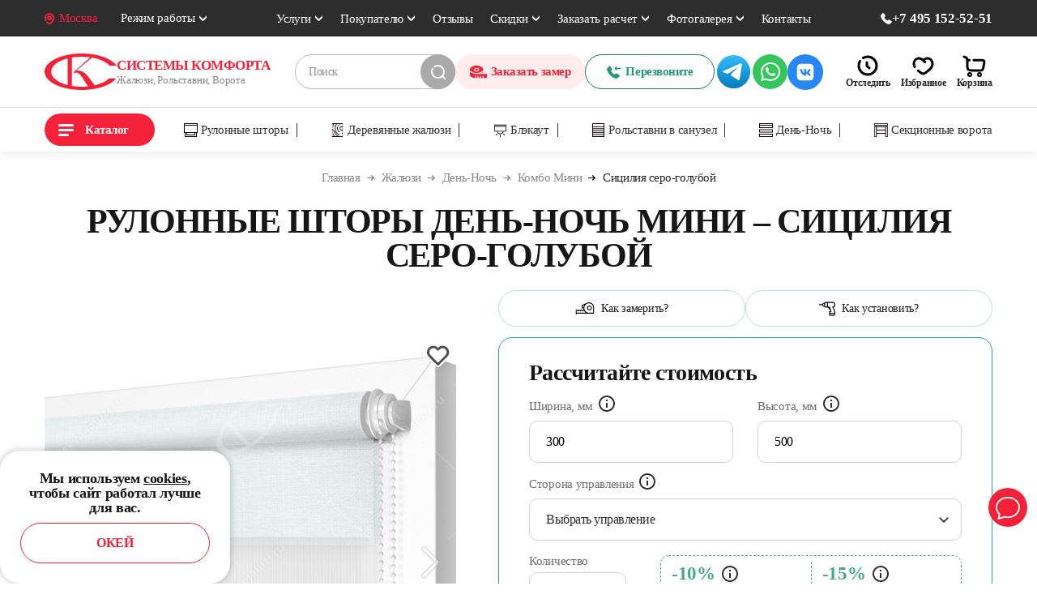

--- FILE ---
content_type: text/html; charset=UTF-8
request_url: https://moskva-jaluzi.ru/zhalyuzi/den-noch/combo-mini/sitsiliya-sero-goluboj.html
body_size: 54642
content:
<!DOCTYPE html>
<!--[if lt IE 7]><html lang="ru" class="lt-ie9 lt-ie8 lt-ie7"><![endif]-->
<!--[if IE 7]><html lang="ru" class="lt-ie9 lt-ie8"><![endif]-->
<!--[if IE 8]><html lang="ru" class="lt-ie9"><![endif]-->
<!--[if gt IE 8]><!-->
<!--<![endif]-->
<html lang="ru-RU" prefix="og: https://ogp.me/ns#">
<head itemscope itemtype="https://schema.org/WPHeader">
	<meta charset="UTF-8">
	<meta name="viewport" content="width=device-width, initial-scale=1, maximum-scale=1">
    <link rel="icon" href="/favicon.ico" type="image/x-icon">
    <link rel="icon" href="/favicon.svg" type="image/svg+xml">
	    <title itemprop="headline">Рулонные шторы День-Ночь Мини – Сицилия серо-голубой купить в Москве по цене 2924 руб в компании Системы Комфорта</title>
					<script>document.documentElement.className = document.documentElement.className + ' yes-js js_active js'</script>
			
<!-- SEO от Rank Math - https://rankmath.com/ -->
<meta name="description" content="Рулонные шторы День-Ночь Мини – Сицилия серо-голубой: купить по цене 2924 руб в Москве с дополнительной скидкой до 25% при самостоятельном замере и самовывозе. Большой ассортимент качественных жалюзи День-Ночь и других солнцезащитных систем с гарантией до 5 лет. Заказывайте по телефону ☎ +7 495 152-52-51"/>
	<meta itemprop="description" content="Рулонные шторы День-Ночь Мини – Сицилия серо-голубой: купить по цене 2924 руб в Москве с дополнительной скидкой до 25% при самостоятельном замере и самовывозе. Большой ассортимент качественных жалюзи День-Ночь и других солнцезащитных систем с гарантией до 5 лет. Заказывайте по телефону ☎ +7 495 152-52-51"/>
	<meta name="robots" content="follow, index, max-snippet:-1, max-video-preview:-1, max-image-preview:large"/>
<link rel="canonical" href="https://moskva-jaluzi.ru/zhalyuzi/den-noch/combo-mini/sitsiliya-sero-goluboj.html" />
<meta name="keywords" content="Рулонные шторы День-Ночь Мини – Сицилия серо-голубой, купить, заказать, цена"/>
<meta property="og:locale" content="ru_RU" />
<meta property="og:type" content="product" />
<meta property="og:title" content="Рулонные шторы День-Ночь Мини - Сицилия серо-голубой по цене от 2924 руб - купить в компании «Системы комфорта»" />
<meta property="og:description" content="Рулонные шторы День-Ночь Мини – Сицилия серо-голубой: купить по цене 2924 руб в Москве с дополнительной скидкой до 25% при самостоятельном замере и самовывозе. Большой ассортимент качественных жалюзи День-Ночь и других солнцезащитных систем с гарантией до 5 лет. Заказывайте по телефону ☎ +7 495 152-52-51" />
<meta property="og:url" content="https://moskva-jaluzi.ru/zhalyuzi/den-noch/combo-mini/sitsiliya-sero-goluboj.html" />
<meta property="og:site_name" content="Системы Комфорта" />
<meta property="og:updated_time" content="2024-02-28T13:33:48+03:00" />
<meta property="og:image" content="https://moskva-jaluzi.ru/wp-content/uploads/2024/02/sicziliya-sero-goluboj-mini.jpg" />
<meta property="og:image:secure_url" content="https://moskva-jaluzi.ru/wp-content/uploads/2024/02/sicziliya-sero-goluboj-mini.jpg" />
<meta property="og:image:width" content="850" />
<meta property="og:image:height" content="850" />
<meta property="og:image:alt" content="Сицилия серо-голубой" />
<meta property="og:image:type" content="image/jpeg" />
<meta property="product:availability" content="instock" />
<meta name="twitter:card" content="summary_large_image" />
<meta name="twitter:title" content="Рулонные шторы День-Ночь Мини - Сицилия серо-голубой по цене от 2924 руб - купить в компании «Системы комфорта»" />
<meta name="twitter:description" content="Рулонные шторы День-Ночь Мини – Сицилия серо-голубой: купить по цене 2924 руб в Москве с дополнительной скидкой до 25% при самостоятельном замере и самовывозе. Большой ассортимент качественных жалюзи День-Ночь и других солнцезащитных систем с гарантией до 5 лет. Заказывайте по телефону ☎ +7 495 152-52-51" />
<meta name="twitter:image" content="https://moskva-jaluzi.ru/wp-content/uploads/2024/02/sicziliya-sero-goluboj-mini.jpg" />
<script type="application/ld+json" class="rank-math-schema">{"@context":"https://schema.org","@graph":[{"@type":"Place","@id":"https://moskva-jaluzi.ru/#place","address":{"@type":"PostalAddress","streetAddress":"1-\u0439 \u041b\u044e\u0431\u0435\u0440\u0435\u0446\u043a\u0438\u0439 \u043f\u0440\u043e\u0435\u0437\u0434., \u0434.2 , \u043e\u0444, 209","addressLocality":"\u041c\u043e\u0441\u043a\u0432\u0430","addressRegion":"\u041c\u043e\u0441\u043a\u043e\u0432\u0441\u043a\u0430\u044f \u043e\u0431\u043b\u0430\u0441\u0442\u044c","addressCountry":"\u0420\u043e\u0441\u0441\u0438\u044f"}},{"@type":["Store","Organization"],"@id":"https://moskva-jaluzi.ru/#organization","name":"\u0421\u0438\u0441\u0442\u0435\u043c\u044b \u041a\u043e\u043c\u0444\u043e\u0440\u0442\u0430","url":"https://moskva-jaluzi.ru","address":{"@type":"PostalAddress","streetAddress":"1-\u0439 \u041b\u044e\u0431\u0435\u0440\u0435\u0446\u043a\u0438\u0439 \u043f\u0440\u043e\u0435\u0437\u0434., \u0434.2 , \u043e\u0444, 209","addressLocality":"\u041c\u043e\u0441\u043a\u0432\u0430","addressRegion":"\u041c\u043e\u0441\u043a\u043e\u0432\u0441\u043a\u0430\u044f \u043e\u0431\u043b\u0430\u0441\u0442\u044c","addressCountry":"\u0420\u043e\u0441\u0441\u0438\u044f"},"logo":{"@type":"ImageObject","@id":"https://moskva-jaluzi.ru/#logo","url":"https://moskva-jaluzi.ru/wp-content/uploads/2024/01/5_years.png","contentUrl":"https://moskva-jaluzi.ru/wp-content/uploads/2024/01/5_years.png","caption":"\u0421\u0438\u0441\u0442\u0435\u043c\u044b \u041a\u043e\u043c\u0444\u043e\u0440\u0442\u0430","inLanguage":"ru-RU","width":"94","height":"85"},"openingHours":["Monday,Tuesday,Wednesday,Thursday,Friday 09:00-18:30","Saturday,Sunday 09:00-17:00"],"location":{"@id":"https://moskva-jaluzi.ru/#place"},"image":{"@id":"https://moskva-jaluzi.ru/#logo"},"telephone":"+7 495 152-52-51"},{"@type":"WebSite","@id":"https://moskva-jaluzi.ru/#website","url":"https://moskva-jaluzi.ru","name":"\u0421\u0438\u0441\u0442\u0435\u043c\u044b \u041a\u043e\u043c\u0444\u043e\u0440\u0442\u0430","alternateName":"\u0421\u0438\u0441\u0442\u0435\u043c\u044b \u041a\u043e\u043c\u0444\u043e\u0440\u0442\u0430","publisher":{"@id":"https://moskva-jaluzi.ru/#organization"},"inLanguage":"ru-RU"},{"@type":"ImageObject","@id":"https://moskva-jaluzi.ru/wp-content/uploads/2024/02/sicziliya-sero-goluboj-mini.jpg","url":"https://moskva-jaluzi.ru/wp-content/uploads/2024/02/sicziliya-sero-goluboj-mini.jpg","width":"850","height":"850","inLanguage":"ru-RU"},{"@type":"BreadcrumbList","@id":"https://moskva-jaluzi.ru/zhalyuzi/den-noch/combo-mini/sitsiliya-sero-goluboj.html#breadcrumb","itemListElement":[{"@type":"ListItem","position":"1","item":{"@id":"/","name":"\u0413\u043b\u0430\u0432\u043d\u0430\u044f"}},{"@type":"ListItem","position":"2","item":{"@id":"https://moskva-jaluzi.ru/zhalyuzi/","name":"\u0416\u0430\u043b\u044e\u0437\u0438"}},{"@type":"ListItem","position":"3","item":{"@id":"https://moskva-jaluzi.ru/zhalyuzi/den-noch/","name":"\u0414\u0435\u043d\u044c-\u041d\u043e\u0447\u044c"}},{"@type":"ListItem","position":"4","item":{"@id":"https://moskva-jaluzi.ru/zhalyuzi/den-noch/combo-mini/","name":"\u041a\u043e\u043c\u0431\u043e \u041c\u0438\u043d\u0438"}},{"@type":"ListItem","position":"5","item":{"@id":"https://moskva-jaluzi.ru/zhalyuzi/den-noch/combo-mini/sitsiliya-sero-goluboj.html","name":"\u0421\u0438\u0446\u0438\u043b\u0438\u044f \u0441\u0435\u0440\u043e-\u0433\u043e\u043b\u0443\u0431\u043e\u0439"}}]},{"@type":"ItemPage","@id":"https://moskva-jaluzi.ru/zhalyuzi/den-noch/combo-mini/sitsiliya-sero-goluboj.html#webpage","url":"https://moskva-jaluzi.ru/zhalyuzi/den-noch/combo-mini/sitsiliya-sero-goluboj.html","name":"\u0420\u0443\u043b\u043e\u043d\u043d\u044b\u0435 \u0448\u0442\u043e\u0440\u044b \u0414\u0435\u043d\u044c-\u041d\u043e\u0447\u044c \u041c\u0438\u043d\u0438 - \u0421\u0438\u0446\u0438\u043b\u0438\u044f \u0441\u0435\u0440\u043e-\u0433\u043e\u043b\u0443\u0431\u043e\u0439 \u043f\u043e \u0446\u0435\u043d\u0435 \u043e\u0442 2924 \u0440\u0443\u0431 - \u043a\u0443\u043f\u0438\u0442\u044c \u0432 \u043a\u043e\u043c\u043f\u0430\u043d\u0438\u0438 \u00ab\u0421\u0438\u0441\u0442\u0435\u043c\u044b \u043a\u043e\u043c\u0444\u043e\u0440\u0442\u0430\u00bb","datePublished":"2024-02-28T13:33:43+03:00","dateModified":"2024-02-28T13:33:48+03:00","isPartOf":{"@id":"https://moskva-jaluzi.ru/#website"},"primaryImageOfPage":{"@id":"https://moskva-jaluzi.ru/wp-content/uploads/2024/02/sicziliya-sero-goluboj-mini.jpg"},"inLanguage":"ru-RU","breadcrumb":{"@id":"https://moskva-jaluzi.ru/zhalyuzi/den-noch/combo-mini/sitsiliya-sero-goluboj.html#breadcrumb"}},{"@type":"Product","name":"\u0420\u0443\u043b\u043e\u043d\u043d\u044b\u0435 \u0448\u0442\u043e\u0440\u044b \u0414\u0435\u043d\u044c-\u041d\u043e\u0447\u044c \u041c\u0438\u043d\u0438 \u2013 \u0421\u0438\u0446\u0438\u043b\u0438\u044f \u0441\u0435\u0440\u043e-\u0433\u043e\u043b\u0443\u0431\u043e\u0439","description":"\u0412 \u0438\u043d\u0442\u0435\u0440\u043d\u0435\u0442-\u043c\u0430\u0433\u0430\u0437\u0438\u043d\u0435 \u00ab\u0421\u0438\u0441\u0442\u0435\u043c\u044b \u041a\u043e\u043c\u0444\u043e\u0440\u0442\u0430\u00bb \u0432 \u043d\u0430\u043b\u0438\u0447\u0438\u0438 \u0420\u0443\u043b\u043e\u043d\u043d\u044b\u0435 \u0448\u0442\u043e\u0440\u044b \u0414\u0435\u043d\u044c-\u041d\u043e\u0447\u044c \u041c\u0438\u043d\u0438 - \u0421\u0438\u0446\u0438\u043b\u0438\u044f \u0441\u0435\u0440\u043e-\u0433\u043e\u043b\u0443\u0431\u043e\u0439 \u043e\u0442 \u043f\u0440\u043e\u0438\u0437\u0432\u043e\u0434\u0438\u0442\u0435\u043b\u044f. \u0428\u0438\u0440\u043e\u043a\u0438\u0439 \u0432\u044b\u0431\u043e\u0440 \u043a\u0430\u0447\u0435\u0441\u0442\u0432\u0435\u043d\u043d\u044b\u0445 \u0441\u043e\u043b\u043d\u0446\u0435\u0437\u0430\u0449\u0438\u0442\u043d\u044b\u0445 \u0441\u0438\u0441\u0442\u0435\u043c \u043f\u043e \u0432\u044b\u0433\u043e\u0434\u043d\u044b\u043c \u0446\u0435\u043d\u0430\u043c. \u0414\u043b\u044f \u0432\u044b\u0437\u043e\u0432\u0430 \u0437\u0430\u043c\u0435\u0440\u0449\u0438\u043a\u0430 \u043e\u0431\u0440\u0430\u0449\u0430\u0439\u0442\u0435\u0441\u044c \u043f\u043e \u0442\u0435\u043b\u0435\u0444\u043e\u043d\u0443 \u0432 \u041c\u043e\u0441\u043a\u0432\u0435 \u260e +7 (495) 152-52-51","sku":"8d09e4b85c78","category":"\u0416\u0430\u043b\u044e\u0437\u0438 \u043d\u0430 \u043f\u043b\u0430\u0441\u0442\u0438\u043a\u043e\u0432\u044b\u0435 \u043e\u043a\u043d\u0430 &gt; \u0416\u0430\u043b\u044e\u0437\u0438 \u0414\u0435\u043d\u044c-\u041d\u043e\u0447\u044c &gt; \u0420\u0443\u043b\u043e\u043d\u043d\u044b\u0435 \u0448\u0442\u043e\u0440\u044b \u0414\u0435\u043d\u044c-\u041d\u043e\u0447\u044c \u041c\u0438\u043d\u0438","mainEntityOfPage":{"@id":"https://moskva-jaluzi.ru/zhalyuzi/den-noch/combo-mini/sitsiliya-sero-goluboj.html#webpage"},"image":[{"@type":"ImageObject","url":"https://moskva-jaluzi.ru/wp-content/uploads/2024/02/sicziliya-sero-goluboj-mini.jpg","height":"850","width":"850"},{"@type":"ImageObject","url":"https://moskva-jaluzi.ru/wp-content/uploads/2024/02/sicziliya-sero-goluboj-mini.jpg","height":"850","width":"850"}],"offers":{"@type":"Offer","price":"2924","priceCurrency":"RUB","priceValidUntil":"2027-12-31","availability":"http://schema.org/InStock","itemCondition":"NewCondition","url":"https://moskva-jaluzi.ru/zhalyuzi/den-noch/combo-mini/sitsiliya-sero-goluboj.html","seller":{"@type":"Organization","@id":"https://moskva-jaluzi.ru/","name":"\u0421\u0438\u0441\u0442\u0435\u043c\u044b \u041a\u043e\u043c\u0444\u043e\u0440\u0442\u0430","url":"https://moskva-jaluzi.ru","logo":"https://moskva-jaluzi.ru/wp-content/uploads/2024/01/5_years.png"},"potentialAction":"https://schema.org/BuyAction"},"additionalProperty":[],"brand":"\u0421\u0438\u0441\u0442\u0435\u043c\u044b \u041a\u043e\u043c\u0444\u043e\u0440\u0442\u0430","@id":"https://moskva-jaluzi.ru/zhalyuzi/den-noch/combo-mini/sitsiliya-sero-goluboj.html#richSnippet"}]}</script>
<!-- /Rank Math WordPress SEO плагин -->

<style id='wp-img-auto-sizes-contain-inline-css'>
img:is([sizes=auto i],[sizes^="auto," i]){contain-intrinsic-size:3000px 1500px}
/*# sourceURL=wp-img-auto-sizes-contain-inline-css */
</style>
<link rel='stylesheet' id='yml-for-yandex-market-css' href='https://moskva-jaluzi.ru/wp-content/plugins/yml-for-yandex-market/public/css/y4ym-public.css?ver=5.0.10' media='all' />
<link rel='stylesheet' id='sk-boot-css' href='https://moskva-jaluzi.ru/wp-content/themes/moskva-jaluzi/libs/bootstrap/bootstrap-grid.css?ver=1.4.86' media='all' />
<link rel='stylesheet' id='sk-fonts-css' href='https://moskva-jaluzi.ru/wp-content/themes/moskva-jaluzi/css/fonts.css?ver=1.4.86' media='all' />
<link rel='stylesheet' id='sk-fancybox-css' href='https://moskva-jaluzi.ru/wp-content/themes/moskva-jaluzi/libs/fancybox/dist/jquery.fancybox.min.css?ver=1.4.86' media='all' />
<link rel='stylesheet' id='sk-header-css' href='https://moskva-jaluzi.ru/wp-content/themes/moskva-jaluzi/css/header.css?ver=1.4.86' media='all' />
<link rel='stylesheet' id='sk-slick-css' href='https://moskva-jaluzi.ru/wp-content/themes/moskva-jaluzi/libs/slick/slick.css?ver=1.4.86' media='all' />
<link rel='stylesheet' id='sk-selectize-css' href='https://moskva-jaluzi.ru/wp-content/themes/moskva-jaluzi/libs/selectize/selectize.default.css?ver=1.4.86' media='all' />
<link rel='stylesheet' id='sk-magnify-css' href='https://moskva-jaluzi.ru/wp-content/themes/moskva-jaluzi/libs/magnify/magnify.css?ver=1.4.86' media='all' />
<link rel='stylesheet' id='sk-product-css' href='https://moskva-jaluzi.ru/wp-content/themes/moskva-jaluzi/css/single.css?ver=1.4.86' media='all' />
<script src="https://moskva-jaluzi.ru/wp-includes/js/jquery/jquery.min.js?ver=3.7.1" id="jquery-core-js"></script>
<script id="3d-flip-book-client-locale-loader-js-extra">
var FB3D_CLIENT_LOCALE = {"ajaxurl":"https://moskva-jaluzi.ru/wp-admin/admin-ajax.php","dictionary":{"Table of contents":"Table of contents","Close":"Close","Bookmarks":"Bookmarks","Thumbnails":"Thumbnails","Search":"Search","Share":"Share","Facebook":"Facebook","Twitter":"Twitter","Email":"Email","Play":"Play","Previous page":"Previous page","Next page":"Next page","Zoom in":"Zoom in","Zoom out":"Zoom out","Fit view":"Fit view","Auto play":"Auto play","Full screen":"Full screen","More":"More","Smart pan":"Smart pan","Single page":"Single page","Sounds":"Sounds","Stats":"Stats","Print":"Print","Download":"Download","Goto first page":"Goto first page","Goto last page":"Goto last page"},"images":"https://moskva-jaluzi.ru/wp-content/plugins/interactive-3d-flipbook-powered-physics-engine/assets/images/","jsData":{"urls":[],"posts":{"ids_mis":[],"ids":[]},"pages":[],"firstPages":[],"bookCtrlProps":[],"bookTemplates":[]},"key":"3d-flip-book","pdfJS":{"pdfJsLib":"https://moskva-jaluzi.ru/wp-content/plugins/interactive-3d-flipbook-powered-physics-engine/assets/js/pdf.min.js?ver=4.3.136","pdfJsWorker":"https://moskva-jaluzi.ru/wp-content/plugins/interactive-3d-flipbook-powered-physics-engine/assets/js/pdf.worker.js?ver=4.3.136","stablePdfJsLib":"https://moskva-jaluzi.ru/wp-content/plugins/interactive-3d-flipbook-powered-physics-engine/assets/js/stable/pdf.min.js?ver=2.5.207","stablePdfJsWorker":"https://moskva-jaluzi.ru/wp-content/plugins/interactive-3d-flipbook-powered-physics-engine/assets/js/stable/pdf.worker.js?ver=2.5.207","pdfJsCMapUrl":"https://moskva-jaluzi.ru/wp-content/plugins/interactive-3d-flipbook-powered-physics-engine/assets/cmaps/"},"cacheurl":"https://moskva-jaluzi.ru/wp-content/uploads/3d-flip-book/cache/","pluginsurl":"https://moskva-jaluzi.ru/wp-content/plugins/","pluginurl":"https://moskva-jaluzi.ru/wp-content/plugins/interactive-3d-flipbook-powered-physics-engine/","thumbnailSize":{"width":"150","height":"150"},"version":"1.16.17"};
//# sourceURL=3d-flip-book-client-locale-loader-js-extra
</script>
<script src="https://moskva-jaluzi.ru/wp-content/plugins/interactive-3d-flipbook-powered-physics-engine/assets/js/client-locale-loader.js?ver=1.16.17" id="3d-flip-book-client-locale-loader-js" async data-wp-strategy="async"></script>
<script src="https://moskva-jaluzi.ru/wp-content/plugins/woocommerce/assets/js/jquery-blockui/jquery.blockUI.min.js?ver=2.7.0-wc.8.9.4" id="jquery-blockui-js" defer data-wp-strategy="defer"></script>
<script id="wc-add-to-cart-js-extra">
var wc_add_to_cart_params = {"ajax_url":"/wp-admin/admin-ajax.php","wc_ajax_url":"/?wc-ajax=%%endpoint%%","i18n_view_cart":"View cart","cart_url":"https://moskva-jaluzi.ru/cart.html","is_cart":"","cart_redirect_after_add":"no"};
//# sourceURL=wc-add-to-cart-js-extra
</script>
<script src="https://moskva-jaluzi.ru/wp-content/plugins/woocommerce/assets/js/frontend/add-to-cart.min.js?ver=8.9.4" id="wc-add-to-cart-js" defer data-wp-strategy="defer"></script>
<script id="wc-single-product-js-extra">
var wc_single_product_params = {"i18n_required_rating_text":"Please select a rating","review_rating_required":"yes","flexslider":{"rtl":false,"animation":"slide","smoothHeight":true,"directionNav":false,"controlNav":"thumbnails","slideshow":false,"animationSpeed":500,"animationLoop":false,"allowOneSlide":false},"zoom_enabled":"","zoom_options":[],"photoswipe_enabled":"","photoswipe_options":{"shareEl":false,"closeOnScroll":false,"history":false,"hideAnimationDuration":0,"showAnimationDuration":0},"flexslider_enabled":""};
//# sourceURL=wc-single-product-js-extra
</script>
<script src="https://moskva-jaluzi.ru/wp-content/plugins/woocommerce/assets/js/frontend/single-product.min.js?ver=8.9.4" id="wc-single-product-js" defer data-wp-strategy="defer"></script>
<script src="https://moskva-jaluzi.ru/wp-content/plugins/woocommerce/assets/js/js-cookie/js.cookie.min.js?ver=2.1.4-wc.8.9.4" id="js-cookie-js" defer data-wp-strategy="defer"></script>
<script id="woocommerce-js-extra">
var woocommerce_params = {"ajax_url":"/wp-admin/admin-ajax.php","wc_ajax_url":"/?wc-ajax=%%endpoint%%"};
//# sourceURL=woocommerce-js-extra
</script>
<script src="https://moskva-jaluzi.ru/wp-content/plugins/woocommerce/assets/js/frontend/woocommerce.min.js?ver=8.9.4" id="woocommerce-js" defer data-wp-strategy="defer"></script>

<style></style>	<noscript><style>.woocommerce-product-gallery{ opacity: 1 !important; }</style></noscript>
	    <!--ВК498455-->
<link rel='stylesheet' id='sk-forms-css' href='https://moskva-jaluzi.ru/wp-content/themes/moskva-jaluzi/css/forms.css?ver=1.4.86' media='all' />
<link rel='stylesheet' id='sk-footer-css' href='https://moskva-jaluzi.ru/wp-content/themes/moskva-jaluzi/css/footer.css?ver=1.4.86' media='all' />
<link rel='stylesheet' id='sk-scrollbar-css' href='https://moskva-jaluzi.ru/wp-content/themes/moskva-jaluzi/libs/scrollbar/scrollbox.min.css?ver=1.4.86' media='all' />
</head>

<body class="wp-singular product-template-default single single-product postid-4512 wp-theme-moskva-jaluzi theme-moskva-jaluzi woocommerce woocommerce-page woocommerce-no-js">
<div class="wrapper">
    <header class="header">
        <div class="header-top">
            <div class="container">
                <div class="header__wrapper">
                    <a class="link-location city-selector" data-fancybox data-src="#modal-cities" href="#"><span>Москва</span></a>
                                        <div class="time-block">
                        <a ontouchstart="" href="#" class="link-time"><span>Режим работы </span></a>
                                                <div class="time-content">
                            <p><strong>Понедельник:</strong> с 09:00 до 18:30</p>
                            <p><strong>Вторник:</strong> с 09:00 до 18:30</p>
                            <p><strong>Среда:</strong> с 09:00 до 18:30</p>
                            <p><strong>Четверг:</strong> с 09:00 до 18:30</p>
                            <p><strong>Пятница:</strong> с 09:00 до 18:30</p>
                            <p><strong>Суббота:</strong> c 10:00 до 17:00 <b>Работает только call-центр</b></p>
                            <p><strong>Воскресенье:</strong> c 10:00 до 17:00 <b>Работает только call-центр</b></p>
                            <hr>
                            <p><b style="font-size:15px">Склад:</b></p>
                            <p><strong class="current">Пн. – Cб.:</strong> c 09:00 до 18:00</p>
                            <p><strong>Вс.:</strong> выходной</p>
                        </div>
                    </div>
                                        <ul id="menu-top-header" class="menu" itemscope itemtype="https://www.schema.org/SiteNavigationElement"><li id="menu-item-13" class="menu-item menu-item-type-custom menu-item-object-custom menu-item-has-children menu-item-13"><a href="#">Услуги</a>
<ul class="sub-menu">
	<li id="menu-item-1270" class="menu-item menu-item-type-post_type menu-item-object-page menu-item-1270"><a href="https://moskva-jaluzi.ru/zamer.html" itemprop="url">Замер</a></li>
	<li id="menu-item-398" class="menu-item menu-item-type-post_type menu-item-object-page menu-item-398"><a href="https://moskva-jaluzi.ru/oplata.html" itemprop="url">Оплата</a></li>
	<li id="menu-item-10168" class="menu-item menu-item-type-post_type menu-item-object-page menu-item-10168"><a href="https://moskva-jaluzi.ru/remont.html" itemprop="url">Ремонт</a></li>
	<li id="menu-item-1275" class="menu-item menu-item-type-post_type menu-item-object-page menu-item-1275"><a href="https://moskva-jaluzi.ru/montazh.html" itemprop="url">Монтаж</a></li>
	<li id="menu-item-396" class="menu-item menu-item-type-post_type menu-item-object-page menu-item-396"><a href="https://moskva-jaluzi.ru/vozvrat.html" itemprop="url">Возврат</a></li>
	<li id="menu-item-395" class="menu-item menu-item-type-post_type menu-item-object-page menu-item-395"><a href="https://moskva-jaluzi.ru/dostavka.html" itemprop="url">Доставка</a></li>
	<li id="menu-item-1277" class="menu-item menu-item-type-post_type menu-item-object-page menu-item-1277"><a href="https://moskva-jaluzi.ru/garantii.html" itemprop="url">Гарантия</a></li>
	<li id="menu-item-1279" class="menu-item menu-item-type-post_type menu-item-object-page menu-item-1279"><a href="https://moskva-jaluzi.ru/samovyvoz.html" itemprop="url">Самовывоз</a></li>
	<li id="menu-item-1280" class="menu-item menu-item-type-custom menu-item-object-custom menu-item-1280"><a href="/status-zakaza.html" itemprop="url">Статус заказа</a></li>
</ul>
</li>
<li id="menu-item-17" class="menu-item menu-item-type-custom menu-item-object-custom menu-item-has-children menu-item-17"><a href="#">Покупателю</a>
<ul class="sub-menu">
	<li id="menu-item-1283" class="menu-item menu-item-type-post_type menu-item-object-page menu-item-1283"><a href="https://moskva-jaluzi.ru/o-nas.html" itemprop="url">О нас</a></li>
	<li id="menu-item-186" class="menu-item menu-item-type-taxonomy menu-item-object-category menu-item-186"><a href="https://moskva-jaluzi.ru/poleznoe/" itemprop="url">Полезное</a></li>
	<li id="menu-item-1292" class="menu-item menu-item-type-post_type menu-item-object-page menu-item-1292"><a href="https://moskva-jaluzi.ru/kupit-rolstavni-jaluzi.html" itemprop="url">Как купить?</a></li>
	<li id="menu-item-1310" class="menu-item menu-item-type-post_type menu-item-object-page menu-item-1310"><a href="https://moskva-jaluzi.ru/sertifikati.html" itemprop="url">Сертификаты</a></li>
	<li id="menu-item-1328" class="menu-item menu-item-type-post_type menu-item-object-page menu-item-1328"><a href="https://moskva-jaluzi.ru/foto-nashe-proizvodstvo.html" itemprop="url">Наше производство</a></li>
</ul>
</li>
<li id="menu-item-21" class="menu-item menu-item-type-custom menu-item-object-custom menu-item-21"><a href="/otzyvy-klientov.html" itemprop="url">Отзывы</a></li>
<li id="menu-item-25" class="menu-item menu-item-type-custom menu-item-object-custom menu-item-has-children menu-item-25"><a href="#">Скидки</a>
<ul class="sub-menu">
	<li id="menu-item-7106" class="menu-item menu-item-type-taxonomy menu-item-object-category menu-item-7106"><a href="https://moskva-jaluzi.ru/skidki-na-zhalyuzi-i-rolstavni/" itemprop="url">Все акции</a></li>
	<li id="menu-item-7291" class="menu-item menu-item-type-post_type menu-item-object-post menu-item-7291"><a href="https://moskva-jaluzi.ru/skidki-na-zhalyuzi-i-rolstavni/podarok-novoselam.html" itemprop="url">Новоселам</a></li>
	<li id="menu-item-7290" class="menu-item menu-item-type-post_type menu-item-object-post menu-item-7290"><a href="https://moskva-jaluzi.ru/skidki-na-zhalyuzi-i-rolstavni/skidki-pensioneram.html" itemprop="url">Пенсионерам</a></li>
	<li id="menu-item-7289" class="menu-item menu-item-type-post_type menu-item-object-post menu-item-7289"><a href="https://moskva-jaluzi.ru/skidki-na-zhalyuzi-i-rolstavni/podarok-imeninnikam.html" itemprop="url">Именинникам</a></li>
	<li id="menu-item-7292" class="menu-item menu-item-type-post_type menu-item-object-post menu-item-7292"><a href="https://moskva-jaluzi.ru/skidki-na-zhalyuzi-i-rolstavni/podarok-drugu.html" itemprop="url">Клиентам</a></li>
	<li id="menu-item-11914" class="menu-item menu-item-type-post_type menu-item-object-post menu-item-11914"><a href="https://moskva-jaluzi.ru/skidki-na-zhalyuzi-i-rolstavni/skidki-dly-cvo.html" itemprop="url">Участникам СВО</a></li>
</ul>
</li>
<li id="menu-item-29" class="menu-item menu-item-type-custom menu-item-object-custom menu-item-has-children menu-item-29"><a href="#">Заказать расчет</a>
<ul class="sub-menu">
	<li id="menu-item-11352" class="menu-item menu-item-type-post_type menu-item-object-page menu-item-11352"><a href="https://moskva-jaluzi.ru/raschet-jaluzi.html?clid=head" itemprop="url">Жалюзи</a></li>
	<li id="menu-item-11350" class="menu-item menu-item-type-post_type menu-item-object-page menu-item-11350"><a href="https://moskva-jaluzi.ru/rollstavni-kalkulyator/kalkulyator-na-rolstavni-dly-okon.html?clid=head" itemprop="url">Рольставни на окна</a></li>
	<li id="menu-item-11349" class="menu-item menu-item-type-post_type menu-item-object-page menu-item-11349"><a href="https://moskva-jaluzi.ru/rollstavni-kalkulyator/kalkulytor-na-santexnicheskie-rolstavni.html?clid=head" itemprop="url">Рольставни в санузел</a></li>
	<li id="menu-item-8725" class="menu-item menu-item-type-post_type menu-item-object-page menu-item-8725"><a href="https://moskva-jaluzi.ru/vorota-kalkulyator.html?clid=head" itemprop="url">Ворота</a></li>
</ul>
</li>
<li id="menu-item-33" class="menu-item menu-item-type-custom menu-item-object-custom menu-item-has-children menu-item-33"><a href="#">Фотогалерея</a>
<ul class="sub-menu">
	<li id="menu-item-7267" class="menu-item menu-item-type-post_type menu-item-object-page menu-item-7267"><a href="https://moskva-jaluzi.ru/foto-rabot-jaluzi.html?clid=head" itemprop="url">Жалюзи</a></li>
	<li id="menu-item-8080" class="menu-item menu-item-type-post_type menu-item-object-page menu-item-8080"><a href="https://moskva-jaluzi.ru/foto-rabot-rolstavni.html" itemprop="url">Рольставни</a></li>
	<li id="menu-item-8716" class="menu-item menu-item-type-post_type menu-item-object-page menu-item-8716"><a href="https://moskva-jaluzi.ru/foto-rabot-vorota.html?clid=head" itemprop="url">Ворота</a></li>
	<li id="menu-item-7293" class="menu-item menu-item-type-post_type menu-item-object-page menu-item-7293"><a href="https://moskva-jaluzi.ru/foto-nashe-proizvodstvo.html" itemprop="url">Наше производство</a></li>
</ul>
</li>
<li id="menu-item-7105" class="menu-item menu-item-type-post_type menu-item-object-page menu-item-7105"><a href="https://moskva-jaluzi.ru/contacts.html" itemprop="url">Контакты</a></li>
</ul>                    <div class="top-header-phone">
                        <a ontouchstart="" href="tel:+74951525251" onclick="ym(45254964,'reachGoal','head-phone')">
                            <svg width="14" height="14" viewBox="0 0 14 14" fill="none" xmlns="http://www.w3.org/2000/svg">
                                <path d="M13.5485 10.08C13.51 10.0485 10.731 8.0465 9.968 8.19C9.604 8.253 9.3975 8.5015 8.9775 8.9985C8.911 9.079 8.75 9.2715 8.624 9.408C8.3615 9.3205 8.1025 9.2155 7.854 9.093C6.5695 8.4665 5.53 7.427 4.9035 6.1425C4.781 5.894 4.676 5.635 4.5885 5.3725C4.725 5.2465 4.9175 5.0855 5.0015 5.0155C5.495 4.599 5.7435 4.3925 5.81 4.0285C5.943 3.2725 3.941 0.476 3.92 0.4515C3.7345 0.189 3.444 0.021 3.1255 0C2.317 0 0 3.003 0 3.5105C0 3.5385 0.042 6.5275 3.7275 10.276C7.4725 13.958 10.4615 14 10.4895 14C10.997 14 14 11.683 14 10.8745C13.9755 10.556 13.811 10.2655 13.5485 10.08Z" fill="white"/>
                            </svg>
                            <span>+7 495 152-52-51</span>
                        </a>
                    </div>
                </div>
            </div>
        </div>

        <div class="header-middle">
            <div class="container">
                <div class="header__wrapper">
                    <a href="/" class="logo">
	                    <img src="https://moskva-jaluzi.ru/wp-content/themes/moskva-jaluzi/img/logo.svg" alt="Логотип Системы Комфорта">
                                                <div class="logo-content">
                            <div class="logo-title">СИСТЕМЫ КОМФОРТА</div>
                            <div class="logo-descr">Жалюзи, Рольставни, Ворота</div>
                        </div>
                        <div class="logo-content-mobile">СИСТЕМЫ<br>КОМФОРТА</div>
                    </a>
                    <div class="form-search">
                        <form action="/search-results.html" id="ya-search" method="get" target="_self" accept-charset="utf-8">
                            <input type="hidden" name="searchid" value="7827715"/>
                            <input type="hidden" name="l10n" value="ru"/>
                            <input type="hidden" name="reqenc" value=""/>
                            <input type="text" name="text" placeholder="Поиск" required="required"
                            value="">
                            <button class="btn-search"></button>
                        </form>
                    </div>
                    <div class="header__contacts">
                        <a class="link-location city-selector city-selector-mobile" data-fancybox data-src="#modal-cities" href="#"><span>Москва</span></a>
                                                <a ontouchstart="" href="#modal-measurer" onclick="ym(45254964,'reachGoal','head-zamer')" class="btn-main btn-main_page fancybox header-measurer">
                            <img src="https://moskva-jaluzi.ru/wp-content/themes/moskva-jaluzi/img/scale.svg" class="hidden-tablet" alt="Заказать замер">
                            <img src="https://moskva-jaluzi.ru/wp-content/themes/moskva-jaluzi/img/scale2.svg" class="hidden-desktop" alt="Заказать замер">Заказать замер</a>
                                                <a ontouchstart=""
                           href="#modal-callback" onclick="ym(45254964,'reachGoal','head-callback')"
                           class="btn-main btn-main_common hidden-tablet fancybox"><img
                                    src="https://moskva-jaluzi.ru/wp-content/themes/moskva-jaluzi/img/phone.svg" alt="Заказать звонок">Перезвоните</a>
                        <a ontouchstart="" rel="nofollow"
                           href="https://api.whatsapp.com/send?phone=79852572155&text=%D0%92%D0%9D%D0%98%D0%9C%D0%90%D0%9D%D0%98%D0%95-%20%D0%BD%D0%B0%20%D0%B4%D0%B0%D0%BD%D0%BD%D1%8B%D0%B9%20%D0%BD%D0%BE%D0%BC%D0%B5%D1%80%20%D0%BD%D0%B5%20%D0%BF%D1%80%D0%BE%D1%85%D0%BE%D0%B4%D1%8F%D1%82%20%D0%B7%D0%B2%D0%BE%D0%BD%D0%BA%D0%B8!%20%D0%94%D0%BE%D0%B1%D1%80%D1%8B%D0%B9%20%D0%B4%D0%B5%D0%BD%D1%8C!%20%D0%9E%D0%B1%D1%80%D0%B0%D1%89%D0%B0%D1%8E%D1%81%D1%8C%20%D1%81%20%D1%81%D0%B0%D0%B9%D1%82%D0%B0%20%D0%A1%D0%B8%D1%81%D1%82%D0%B5%D0%BC%D1%8B%20%D0%9A%D0%BE%D0%BC%D1%84%D0%BE%D1%80%D1%82%D0%B0"
                           class="btn-main btn-main_common hidden-desktop mobile-whatsapp"><img
                                    src="https://moskva-jaluzi.ru/wp-content/themes/moskva-jaluzi/img/wp.svg"
                                    alt="Whatsapp"></a>
                        <a ontouchstart="" target="_blank" class="tg-header" rel="nofollow"
                           href="https://t.me/Systems_Comfort_jaluzi_rolstavni">
                            <img src="https://moskva-jaluzi.ru/wp-content/themes/moskva-jaluzi/img/tg.svg" alt="Telegram">
                        </a>
                        <a ontouchstart="" onclick="ym(45254964,'reachGoal','wh-click');PactWidget.openWhatsapp(); return false;" target="_blank"
                           href="https://api.whatsapp.com/send?phone=79852572155&text=%D0%92%D0%9D%D0%98%D0%9C%D0%90%D0%9D%D0%98%D0%95-%20%D0%BD%D0%B0%20%D0%B4%D0%B0%D0%BD%D0%BD%D1%8B%D0%B9%20%D0%BD%D0%BE%D0%BC%D0%B5%D1%80%20%D0%BD%D0%B5%20%D0%BF%D1%80%D0%BE%D1%85%D0%BE%D0%B4%D1%8F%D1%82%20%D0%B7%D0%B2%D0%BE%D0%BD%D0%BA%D0%B8!%20%D0%94%D0%BE%D0%B1%D1%80%D1%8B%D0%B9%20%D0%B4%D0%B5%D0%BD%D1%8C!%20%D0%9E%D0%B1%D1%80%D0%B0%D1%89%D0%B0%D1%8E%D1%81%D1%8C%20%D1%81%20%D1%81%D0%B0%D0%B9%D1%82%D0%B0%20%D0%A1%D0%B8%D1%81%D1%82%D0%B5%D0%BC%D1%8B%20%D0%9A%D0%BE%D0%BC%D1%84%D0%BE%D1%80%D1%82%D0%B0"
                           class="header-desktop-wa hidden-mobile hidden-tablet">
                            <svg width="43" height="43" viewBox="0 0 43 43" fill="none"
                                 xmlns="http://www.w3.org/2000/svg">
                                <rect width="43" height="43" rx="21.5" fill="#34C55C"/>
                                <g clip-path="url(#clip0_1003_4215)">
                                    <path d="M22.0504 9.96002C15.4432 9.96002 10.0662 15.0818 10.0638 21.3763C10.0623 23.3893 10.6152 25.3538 11.6636 27.0841L9.96289 33L16.3177 31.4126C18.0853 32.327 20.0508 32.804 22.0457 32.8026H22.0504C28.6576 32.8026 34.0346 27.6801 34.037 21.3856C34.0385 18.3366 32.7929 15.4666 30.5291 13.3093C28.2662 11.1512 25.2569 9.96079 22.0504 9.96002ZM22.0504 30.8742H22.0465C20.2588 30.8742 18.5053 30.4165 16.9754 29.5517L16.6104 29.3459L12.8409 30.2874L13.8474 26.7854L13.6105 26.4267C12.6156 24.9261 12.086 23.1707 12.0868 21.3763C12.0892 16.144 16.5592 11.8885 22.0543 11.8885C24.7149 11.8892 27.2162 12.8777 29.0979 14.6709C30.9796 16.4642 32.0147 18.8489 32.0132 21.3848C32.0109 26.6172 27.5416 30.8742 22.0496 30.8742H22.0504ZM27.5152 23.7664C27.2155 23.6243 25.7431 22.9338 25.4681 22.8378C25.194 22.7434 24.9944 22.6942 24.7948 22.9799C24.596 23.2656 24.0214 23.9084 23.8474 24.0981C23.6719 24.2886 23.4972 24.3116 23.1974 24.1696C22.8977 24.0267 21.9324 23.7257 20.7892 22.7534C19.8985 21.9977 19.2974 21.0638 19.1227 20.7773C18.948 20.4924 19.104 20.338 19.2539 20.1959C19.3883 20.0692 19.5537 19.8634 19.7028 19.6967C19.8519 19.5301 19.9016 19.411 20.0026 19.2206C20.102 19.0309 20.0523 18.8634 19.9769 18.7214C19.9016 18.5778 19.3036 17.1738 19.0528 16.6032C18.8105 16.0472 18.5635 16.1217 18.3795 16.1125C18.2048 16.1048 18.006 16.1025 17.8048 16.1025C17.6068 16.1025 17.2814 16.1739 17.0065 16.4596C16.7324 16.7453 15.9581 17.435 15.9581 18.8389C15.9581 20.2435 17.0313 21.5998 17.1812 21.7903C17.3311 21.98 19.2935 24.8623 22.2981 26.0988C23.0126 26.3914 23.5702 26.5673 24.0058 26.6994C24.7234 26.9167 25.3765 26.8852 25.8922 26.8122C26.4668 26.7301 27.6643 26.1226 27.9128 25.4567C28.1629 24.7909 28.1629 24.2195 28.0883 24.1004C28.0153 23.9814 27.815 23.91 27.5152 23.7664Z"
                                          fill="white"/>
                                </g>
                                <defs>
                                    <clipPath id="clip0_1003_4215">
                                        <rect width="26" height="24" fill="white" transform="translate(9 9)"/>
                                    </clipPath>
                                </defs>
                            </svg>
                        </a>
                        <a ontouchstart="" target="_blank" class="vk-header" rel="nofollow"
                           href="https://vk.com/video/@club227184041">
                            <img width="44" height="44" src="https://moskva-jaluzi.ru/wp-content/themes/moskva-jaluzi/img/vk.svg" alt="VK">
                        </a>
                        <a href="#modal-contact" class="btn-main btn-main_theme hidden-desktop fancybox"><img
                                    src="https://moskva-jaluzi.ru/wp-content/themes/moskva-jaluzi/img/phone2.svg" class="hidden-desktop" alt="Телефон"></a>
                    </div>
                    <div class="header__buttons">
                        <a ontouchstart="" href="/" class="btn-user show-mobile">
								<span class="btn-user__icon">
									<img src="https://moskva-jaluzi.ru/wp-content/themes/moskva-jaluzi/img/logo.svg" alt="Логотип Системы Комфорта"/>
								</span>
                            <span class="btn-user__title">Главная</span>
                        </a>
                        <a ontouchstart="" href="/skidki-na-zhalyuzi-i-rolstavni/" class="btn-user show-mobile">
								<span class="btn-user__icon">
									<img src="https://moskva-jaluzi.ru/wp-content/themes/moskva-jaluzi/img/akcii.svg" alt="Акции на товары"/>
								</span>
                            <span class="btn-user__title">Акции</span>
                        </a>
                        <a ontouchstart="" href="#" class="btn-user delivery-status" onclick="ym(45254964,'reachGoal','otsledit');return true;">
								<span class="btn-user__icon">
									<img src="https://moskva-jaluzi.ru/wp-content/themes/moskva-jaluzi/img/time.svg" class="hidden-mobile" alt="Отследить статус заказа">
									<img src="https://moskva-jaluzi.ru/wp-content/themes/moskva-jaluzi/img/time2.svg" class="show-mobile" alt="Отследить статус заказа">
								</span>
                            <span class="btn-user__title">Отследить</span>
                        </a>
                        <div class="sk-header-wishlist">
                            <a ontouchstart="" href="/wishlist.html" class="btn-user">
								<span class="btn-user__icon">
									<img src="https://moskva-jaluzi.ru/wp-content/themes/moskva-jaluzi/img/heart.svg" class="hidden-mobile" alt="Избранные товары">
									<img src="https://moskva-jaluzi.ru/wp-content/themes/moskva-jaluzi/img/heart2.svg" class="show-mobile" alt="Избранные товары">
								</span>
                                <span class="btn-user__title">Избранное</span>
                                <span class="btn-user__value sk-wishes"></span>
                            </a>
                            <div class="sk-mini-cart sk-mini-wishes" style="display:none">
                                <div class="widget_shopping_cart_content">
<div class="mini-cart-head">
	<div>Избранное</div>
		<div class="woo-mini-cart-qnt">0 товаров</div>

	</div>

	<p class="woocommerce-mini-cart__empty-message">Товары еще не выбраны</p>

</div>
                            </div>
                        </div>
                        <div class="sk-header-cart">
                            <a ontouchstart="" href="https://moskva-jaluzi.ru/cart.html" title="Корзина" class="btn-user">
                                    <span class="btn-user__icon">
                                        <img src="https://moskva-jaluzi.ru/wp-content/themes/moskva-jaluzi/img/basket.svg" class="hidden-mobile" alt="Корзина">
                                        <img src="https://moskva-jaluzi.ru/wp-content/themes/moskva-jaluzi/img/basket2.svg" class="show-mobile" alt="Корзина">
                                    </span>
                                <span class="btn-user__title">Корзина</span>
                                <span class="btn-user__value sk-cart"></span>
                            </a>
                            <div class="sk-mini-cart sk-mini-cart-goods" style="display:none">
                                <div class="widget_shopping_cart_content">
<div class="mini-cart-head">
    <div>Корзина</div>

        <div class="woo-mini-cart-qnt">0 товаров</div>
    </div>

	<p class="woocommerce-mini-cart__empty-message">Корзина пуста.</p>


</div>
                            </div>
                        </div>
                    </div>
                </div>
            </div>
        </div>

        <div class="header-bottom">
            <div class="container">
                <div class="header__wrapper">
                    <a ontouchstart="" href="#" class="btn-main btn-main_catalog">Каталог</a>
                    <ul class="nav-catalog">
                        <li><a ontouchstart="" href="/zhalyuzi/rulonnye/"><img src="https://moskva-jaluzi.ru/wp-content/themes/moskva-jaluzi/img/ic_nav1.svg" alt="Рулонные шторы">Рулонные шторы</a></li>
                        <li><a ontouchstart="" href="/zhalyuzi/gorizontalnye/derevjannye/"><img src="https://moskva-jaluzi.ru/wp-content/themes/moskva-jaluzi/img/ic_nav2.svg" alt="Деревянные жалюзи">Деревянные жалюзи</a></li>
                        <li><a ontouchstart="" href="/zhalyuzi/rulonnyie-shtoryi-blekaut/"><img src="https://moskva-jaluzi.ru/wp-content/themes/moskva-jaluzi/img/ic_nav3.svg" alt="Блэкаут">Блэкаут</a></li>
                                                <li><a ontouchstart="" href="/rolstavni/santehnicheskie-v-tualet/"><img src="https://moskva-jaluzi.ru/wp-content/themes/moskva-jaluzi/img/ic_nav4.svg" alt="Рольставни в санузел">Рольставни в санузел</a></li>
                                                <li><a ontouchstart="" href="/zhalyuzi/den-noch/"><img src="https://moskva-jaluzi.ru/wp-content/themes/moskva-jaluzi/img/ic_nav5.svg" alt="День-Ночь">День-Ночь</a></li>
	                                            <li><a ontouchstart="" href="/vorota/sekcionnye/"><img src="https://moskva-jaluzi.ru/wp-content/themes/moskva-jaluzi/img/ic_nav6.svg" alt="Секционные ворота">Секционные ворота</a></li>
	                    	                                        </ul>
                        <div class="menu-dropdown">
        <div class="menu-dropdown__close"></div>
        <div class="menu-dropdown__left">
            <ul class="nav-dropdown">
				                        <li class="nav-dropdown-cutted nav-dropdown__haschild  active">
                            <a ontouchstart="" href="#"><img src="https://moskva-jaluzi.ru/wp-content/uploads/2024/01/ic_menu1.svg" alt="Жалюзи">Жалюзи</a>
                            <div class="content-dropdown" style="display: block">
                                <div class="content-dropdown__head">
                                    <div class="content-dropdown__title">Жалюзи</div>
                                    <a ontouchstart="" href="/zhalyuzi/" class="btn-main btn-main_page">СМОТРЕТЬ ВСЕ <span>ЖАЛЮЗИ</span></a>
                                                                            <div class="form-search" style="margin: 0 0 0 10px">
                                            <form action="/search-results.html" method="get" target="_self" accept-charset="utf-8">
                                                <input type="hidden" name="searchid" value="7827715"/>
                                                <input type="hidden" name="l10n" value="ru"/>
                                                <input type="hidden" name="reqenc" value=""/>
                                                <input type="text" name="text" placeholder="Искать по сайту" required="required"
                                                       value="">
                                                <button class="btn-search"></button>
                                            </form>
                                        </div>
                                                                    </div>
                                <div class="content-dropdown__columns">

									
                                            <div class="item-dropdown">
                                                <div class="item-dropdown__title">По предназначению</div>
                                                <ul>
													                                                            <li class="">
                                                                <a ontouchstart="" href="/zhalyuzi/dlja-ofisa/">В офис</a>
                                                            </li>
														                                                            <li class="">
                                                                <a ontouchstart="" href="/zhalyuzi/dlya-shkoly/">В школу</a>
                                                            </li>
														                                                            <li class="">
                                                                <a ontouchstart="" href="/zhalyuzi/v-detskuyu-komnatu/">Детские</a>
                                                            </li>
														                                                            <li class="">
                                                                <a ontouchstart="" href="/zhalyuzi/na-kuhnyu/">На кухню</a>
                                                            </li>
														                                                            <li class="">
                                                                <a ontouchstart="" href="/zhalyuzi/na-balkon/">На балкон</a>
                                                            </li>
														                                                            <li class="">
                                                                <a ontouchstart="" href="/poleznoe/zhalyuzi-i-rulonnye-shtory-dlya-detskogo-sada.html">Для детсада</a>
                                                            </li>
														                                                            <li class="">
                                                                <a ontouchstart="" href="/zhalyuzi/dlya-mansardnih-okon/">Мансардные</a>
                                                            </li>
														                                                </ul>
                                            </div>

										
                                            <div class="item-dropdown">
                                                <div class="item-dropdown__title">Популярные</div>
                                                <ul>
													                                                            <li class="">
                                                                <a ontouchstart="" href="/shtory-plisse/">Плиссе</a>
                                                            </li>
														                                                            <li class="">
                                                                <a ontouchstart="" href="/zhalyuzi/rulonnyie-shtoryi-blekaut/">Блэкаут</a>
                                                            </li>
														                                                            <li class="">
                                                                <a ontouchstart="" href="/zhalyuzi/rulonnye/">Рулонные</a>
                                                            </li>
														                                                            <li class="">
                                                                <a ontouchstart="" href="/zhalyuzi/den-noch/">День-Ночь</a>
                                                            </li>
														                                                            <li class="">
                                                                <a ontouchstart="" href="/zhalyuzi/vertikalnye/">Вертикальные</a>
                                                            </li>
														                                                            <li class="">
                                                                <a ontouchstart="" href="/zhalyuzi/bez-sverleniya/">Без сверления</a>
                                                            </li>
														                                                            <li class="">
                                                                <a ontouchstart="" href="/zhalyuzi/s-fotopechatju/">С фотопечатью</a>
                                                            </li>
														                                                            <li class="">
                                                                <a ontouchstart="" href="/zhalyuzi/gorizontalnye/">Горизонтальные</a>
                                                            </li>
														                                                            <li class="">
                                                                <a ontouchstart="" href="/zhalyuzi/s-jelektroprivodom/">Автоматические</a>
                                                            </li>
														                                                            <li class="">
                                                                <a ontouchstart="" href="/zhalyuzi/svetootrazhayuschie-rulonnye-shtory/">Светоотражающие</a>
                                                            </li>
														                                                </ul>
                                            </div>

										
                                            <div class="item-dropdown">
                                                <div class="item-dropdown__title">Рулонные</div>
                                                <ul>
													                                                            <li class="">
                                                                <a ontouchstart="" href="/zhalyuzi/rulonnye/mini/">Мини</a>
                                                            </li>
														                                                            <li class="">
                                                                <a ontouchstart="" href="/zhalyuzi/rulonnye/kassetnye-uni-1/">Уни-1</a>
                                                            </li>
														                                                            <li class="">
                                                                <a ontouchstart="" href="/zhalyuzi/rulonnye/kassetnye-uni-2/">Уни-2</a>
                                                            </li>
														                                                            <li class="">
                                                                <a ontouchstart="" href="/zhalyuzi/rulonnyie-shtoryi-blekaut/">Blackout</a>
                                                            </li>
														                                                            <li class="">
                                                                <a ontouchstart="" href="/rulonnye-shtory-na-kuhnju/">Для кухни</a>
                                                            </li>
														                                                            <li class="">
                                                                <a ontouchstart="" href="/zhalyuzi/rulonnye/v-detskuyu/">В детскую</a>
                                                            </li>
														                                                            <li class="">
                                                                <a ontouchstart="" href="/zhalyuzi/rulonnye/kassetnye/">Кассетные</a>
                                                            </li>
														                                                            <li class="">
                                                                <a ontouchstart="" href="/zhalyuzi/rulonnye/snisu-vverh/">На пружине</a>
                                                            </li>
														                                                            <li class="">
                                                                <a ontouchstart="" href="/rulonnye-shtory-bez-sverleniya/">Без сверления</a>
                                                            </li>
														                                                            <li class="">
                                                                <a ontouchstart="" href="/zhalyuzi/rulonnye-shtory-s-fotopechatju/">С фотопечатью</a>
                                                            </li>
														                                                            <li class="">
                                                                <a ontouchstart="" href="/zhalyuzi/rulonnye-shtory-s-jelektroprivodom/">С электроприводом</a>
                                                            </li>
														                                                </ul>
                                            </div>

										
                                            <div class="item-dropdown">
                                                <div class="item-dropdown__title">День ночь</div>
                                                <ul>
													                                                            <li class="current-menu-item">
                                                                <a ontouchstart="" href="/zhalyuzi/den-noch/combo-mini/">День-Ночь Мини</a>
                                                            </li>
														                                                            <li class="">
                                                                <a ontouchstart="" href="/zhalyuzi/den-noch/combo-uni/">День-Ночь Уни</a>
                                                            </li>
														                                                </ul>
                                            </div>

										
                                            <div class="item-dropdown">
                                                <div class="item-dropdown__title">Горизонтальные</div>
                                                <ul>
													                                                            <li class="">
                                                                <a ontouchstart="" href="/zhalyuzi/gorizontalnye/isotra/">Изотра</a>
                                                            </li>
														                                                            <li class="">
                                                                <a ontouchstart="" href="/zhalyuzi/gorizontalnye/izolajt/">Изолайт</a>
                                                            </li>
														                                                            <li class="">
                                                                <a ontouchstart="" href="/zhalyuzi/gorizontalnye/bambukovye/">Бамбуковые</a>
                                                            </li>
														                                                            <li class="">
                                                                <a ontouchstart="" href="/zhalyuzi/gorizontalnye/derevjannye/">Деревянные</a>
                                                            </li>
														                                                            <li class="">
                                                                <a ontouchstart="" href="/zhalyuzi/gorizontalnye/aljuminievye/">Алюминиевые</a>
                                                            </li>
														                                                </ul>
                                            </div>

										
                                            <div class="item-dropdown">
                                                <div class="item-dropdown__title">Вертикальные</div>
                                                <ul>
													                                                            <li class="">
                                                                <a ontouchstart="" href="/zhalyuzi/vertikalnye/tkanevye/">Тканевые</a>
                                                            </li>
														                                                            <li class="">
                                                                <a ontouchstart="" href="/zhalyuzi/vertikalnye/plastikovye/">Пластиковые</a>
                                                            </li>
														                                                            <li class="">
                                                                <a ontouchstart="" href="/zhalyuzi/vertikalnye/aluminievye/">Алюминиевые</a>
                                                            </li>
														                                                            <li class="">
                                                                <a ontouchstart="" href="/zhalyuzi/vertikalnye/s-fotopechatyu/">С фотопечатью</a>
                                                            </li>
														                                                            <li class="">
                                                                <a ontouchstart="" href="/zhalyuzi/vertikalnye/multifakturnyie/">Мультифактурные</a>
                                                            </li>
														                                                </ul>
                                            </div>

										
                                            <div class="item-dropdown">
                                                <div class="item-dropdown__title">Жалюзи VIP</div>
                                                <ul>
													                                                            <li class="">
                                                                <a ontouchstart="" href="/zhalyuzi/plisse/">Плиссе</a>
                                                            </li>
														                                                            <li class="">
                                                                <a ontouchstart="" href="/zhalyuzi/rafshtory/">Рафшторы</a>
                                                            </li>
														                                                            <li class="">
                                                                <a ontouchstart="" href="/rimskie-shtory/">Римские шторы</a>
                                                            </li>
														                                                </ul>
                                            </div>

										
                                            <div class="item-dropdown">
                                                <div class="item-dropdown__title">Другие</div>
                                                <ul>
													                                                            <li class="">
                                                                <a ontouchstart="" href="/zhaljuzi-zebra/">Зебра</a>
                                                            </li>
														                                                            <li class="">
                                                                <a ontouchstart="" href="/rulonnye-shtory-den-noch/">Combo</a>
                                                            </li>
														                                                            <li class="">
                                                                <a ontouchstart="" href="/zhalyuzi/na-pulte/">На пульте</a>
                                                            </li>
														                                                            <li class="">
                                                                <a ontouchstart="" href="/zhalyuzi/kassetnie/">Кассетные</a>
                                                            </li>
														                                                            <li class="">
                                                                <a ontouchstart="" href="/zhalyuzi/rolikovye/">Роликовые</a>
                                                            </li>
														                                                            <li class="">
                                                                <a ontouchstart="" href="/rolshtory-na-plastikovye-okna/">Рольшторы</a>
                                                            </li>
														                                                            <li class="">
                                                                <a ontouchstart="" href="/roll-shtory/">Ролл шторы</a>
                                                            </li>
														                                                            <li class="">
                                                                <a ontouchstart="" href="/zhalyuzi/kryglie/">На круглые окна</a>
                                                            </li>
														                                                            <li class="">
                                                                <a ontouchstart="" href="/zhalyuzi/na-arochnie-okna/">На арочные окна</a>
                                                            </li>
														                                                            <li class="">
                                                                <a ontouchstart="" href="/zhalyuzi/moskitnye-setki/">Москитные сетки</a>
                                                            </li>
														                                                            <li class="">
                                                                <a ontouchstart="" href="/zhalyuzi/s-alisoy/">Жалюзи с Алисой</a>
                                                            </li>
														                                                            <li class="">
                                                                <a ontouchstart="" href="/zhalyuzi/svetootrazhayuschie/">Светоотражающие</a>
                                                            </li>
														                                                            <li class="">
                                                                <a ontouchstart="" href="/rolshtory-na-plastikovye-okna/blekaut/">Рольшторы блэкаут</a>
                                                            </li>
														                                                            <li class="">
                                                                <a ontouchstart="" href="/zhalyuzi/treugolnye/">На треугольные окна</a>
                                                            </li>
														                                                            <li class="">
                                                                <a ontouchstart="" href="/rolshtory-na-plastikovye-okna/denj-noch/">Рольшторы День-Ночь</a>
                                                            </li>
														                                                </ul>
                                            </div>

										
                                            <div class="item-dropdown">
                                                <div class="item-dropdown__title">Цены на услуги</div>
                                                <ul>
													                                                            <li class="">
                                                                <a ontouchstart="" href="/stoimost-rabot-na-zhaljuzi.html">Замер и монтаж</a>
                                                            </li>
														                                                            <li class="">
                                                                <a ontouchstart="" href="/remont-zhalyuzi.html">Ремонт жалюзи</a>
                                                            </li>
														                                                </ul>
                                            </div>

										
                                            <div class="item-dropdown">
                                                <div class="item-dropdown__title">Информация</div>
                                                <ul>
													                                                            <li class=" instructions">
                                                                <a ontouchstart="" href="/instruktsii-po-zamer-i-montazhu-zhalyuzi.html">Все инструкции</a>
                                                            </li>
														                                                            <li class="">
                                                                <a ontouchstart="" href="/foto-rabot-jaluzi.html">Фото работ</a>
                                                            </li>
														                                                </ul>
                                            </div>

										
                                </div>
                            </div>
                        </li>
					                        <li class="nav-dropdown-cutted nav-dropdown__haschild ">
                            <a ontouchstart="" href="#"><img src="https://moskva-jaluzi.ru/wp-content/uploads/2024/01/ic_menu2.svg" alt="Рольставни">Рольставни</a>
                            <div class="content-dropdown" style="display: none">
                                <div class="content-dropdown__head">
                                    <div class="content-dropdown__title">Рольставни</div>
                                    <a ontouchstart="" href="/rolstavni/" class="btn-main btn-main_page">СМОТРЕТЬ ВСЕ <span>РОЛЬСТАВНИ</span></a>
                                                                    </div>
                                <div class="content-dropdown__columns">

									
                                            <div class="item-dropdown">
                                                <div class="item-dropdown__title">Популярные</div>
                                                <ul>
													                                                            <li class="">
                                                                <a ontouchstart="" href="/rolstavni/na-okna/">На окна</a>
                                                            </li>
														                                                            <li class="">
                                                                <a ontouchstart="" href="/rolstavni/santehnicheskie-v-tualet/">В туалет</a>
                                                            </li>
														                                                            <li class="">
                                                                <a ontouchstart="" href="/rolstavni/prozrachnye/">Прозрачные</a>
                                                            </li>
														                                                            <li class="">
                                                                <a ontouchstart="" href="/rolstavni/rolstavni-s-fotopechatju/">С фотопечатью</a>
                                                            </li>
														                                                            <li class="">
                                                                <a ontouchstart="" href="/rolstavni/zashitnie/">Антивандальные</a>
                                                            </li>
														                                                            <li class="">
                                                                <a ontouchstart="" href="/rolstavni/s-elektoprivodom/">С электроприводом</a>
                                                            </li>
														                                                </ul>
                                            </div>

										
                                            <div class="item-dropdown">
                                                <div class="item-dropdown__title">По назначению</div>
                                                <ul>
													                                                            <li class="">
                                                                <a ontouchstart="" href="/rolstavni/santehnicheskie-v-tualet/">В туалет</a>
                                                            </li>
														                                                            <li class="">
                                                                <a ontouchstart="" href="/rolstavni/na-okna/">На окна</a>
                                                            </li>
														                                                            <li class="">
                                                                <a ontouchstart="" href="/rolstavni/v-proem/">В проем</a>
                                                            </li>
														                                                            <li class="">
                                                                <a ontouchstart="" href="/rolstavni/na-dveri/">На двери</a>
                                                            </li>
														                                                            <li class="">
                                                                <a ontouchstart="" href="/rolstavni/dlya-dachi/">Для дачи</a>
                                                            </li>
														                                                            <li class="">
                                                                <a ontouchstart="" href="/rolstavni/zashitnie/">Защитные</a>
                                                            </li>
														                                                            <li class="">
                                                                <a ontouchstart="" href="/rolstavni/shkaf-na-balkon/">На балкон</a>
                                                            </li>
														                                                            <li class="">
                                                                <a ontouchstart="" href="/rolstavni/dlya-sklada/">Для склада</a>
                                                            </li>
														                                                            <li class="">
                                                                <a ontouchstart="" href="/rolstavni/dlya-garazha/">Для гаража</a>
                                                            </li>
														                                                            <li class="">
                                                                <a ontouchstart="" href="/rolstavni/dlya-besedki/">Для беседки</a>
                                                            </li>
														                                                            <li class="">
                                                                <a ontouchstart="" href="/rolstavni/prozrachnye-dlya-verandy/">Для веранды</a>
                                                            </li>
														                                                            <li class="">
                                                                <a ontouchstart="" href="/rolstavni/dlya-terrasy/">Для террасы</a>
                                                            </li>
														                                                            <li class="">
                                                                <a ontouchstart="" href="/rolstavni/dly-magazina/">Для магазина</a>
                                                            </li>
														                                                            <li class="">
                                                                <a ontouchstart="" href="/rolstavni/na-pervyy-etazh/">На первый этаж</a>
                                                            </li>
														                                                </ul>
                                            </div>

										
                                            <div class="item-dropdown">
                                                <div class="item-dropdown__title">Другие</div>
                                                <ul>
													                                                            <li class="">
                                                                <a ontouchstart="" href="/pulty-du-dlya-rolstaven-i-vorot/">Пульты</a>
                                                            </li>
														                                                            <li class="">
                                                                <a ontouchstart="" href="/rolstavni/alutech/">Аlutech</a>
                                                            </li>
														                                                            <li class="">
                                                                <a ontouchstart="" href="/rolstavni/doorhan/">DoorHan</a>
                                                            </li>
														                                                            <li class="">
                                                                <a ontouchstart="" href="/rolstavni/stalnie/">Стальные</a>
                                                            </li>
														                                                            <li class="">
                                                                <a ontouchstart="" href="/rolstavni/dlya-shkafa/">Для шкафа</a>
                                                            </li>
														                                                            <li class="">
                                                                <a ontouchstart="" href="/rolstavni/reshetki/">Решетчатые</a>
                                                            </li>
														                                                            <li class="">
                                                                <a ontouchstart="" href="/rolstavni/alyuminievye/">Алюминиевые</a>
                                                            </li>
														                                                            <li class="">
                                                                <a ontouchstart="" href="/rolstavni/rolstavni-s-fotopechatju/">С фотопечатью</a>
                                                            </li>
														                                                            <li class="">
                                                                <a ontouchstart="" href="/rolstavni/metallicheskie/">Металлические</a>
                                                            </li>
														                                                </ul>
                                            </div>

										
                                            <div class="item-dropdown">
                                                <div class="item-dropdown__title">Цены на услуги</div>
                                                <ul>
													                                                            <li class="">
                                                                <a ontouchstart="" href="/remont-rolstavney.html">Ремонт</a>
                                                            </li>
														                                                            <li class="">
                                                                <a ontouchstart="" href="/rollets-zamer-i-montaj.html">Замер и монтаж</a>
                                                            </li>
														                                                </ul>
                                            </div>

										
                                            <div class="item-dropdown">
                                                <div class="item-dropdown__title">Информация</div>
                                                <ul>
													                                                            <li class="">
                                                                <a ontouchstart="" href="/instruktsiya-po-zameru-rolstaven.html">Инструкция по замеру</a>
                                                            </li>
														                                                            <li class="">
                                                                <a ontouchstart="" href="/foto-rabot-rolstavni.html">Фото наших работ</a>
                                                            </li>
														                                                </ul>
                                            </div>

										
                                </div>
                            </div>
                        </li>
					                        <li class="nav-dropdown-cutted nav-dropdown__haschild ">
                            <a ontouchstart="" href="#"><img src="https://moskva-jaluzi.ru/wp-content/uploads/2024/01/ic_menu3.svg" alt="Ворота">Ворота</a>
                            <div class="content-dropdown" style="display: none">
                                <div class="content-dropdown__head">
                                    <div class="content-dropdown__title">Ворота</div>
                                    <a ontouchstart="" href="/vorota/" class="btn-main btn-main_page">Смотреть все <span>ворота</span></a>
                                                                    </div>
                                <div class="content-dropdown__columns">

									
                                            <div class="item-dropdown">
                                                <div class="item-dropdown__title">Популярные</div>
                                                <ul>
													                                                            <li class="has-submenu">
                                                                <a ontouchstart="" href="#">Откатные</a>
                                                                <ul class="sk-menu__item-submenu">
		                                                                                                                                    <li class="">
                                                                            <a href="/vorota/otkatnye/">Все виды</a>
                                                                        </li>
			                                                                                                                                    <li class="">
                                                                            <a href="/vorota/otkatnye/iz-proflista/">Профлист</a>
                                                                        </li>
			                                                                                                                                    <li class="">
                                                                            <a href="/vorota/otkatnye/s-kalitkoj/">С калиткой</a>
                                                                        </li>
			                                                                                                                                    <li class="">
                                                                            <a href="/vorota/otkatnye/derevyannye/">Деревянные</a>
                                                                        </li>
			                                                                                                                                    <li class="">
                                                                            <a href="/vorota/otkatnye/mekhanicheskie/">Механические</a>
                                                                        </li>
			                                                                                                                                    <li class="">
                                                                            <a href="/vorota/otkatnye/iz-evroshtaketnika/">Евроштакетник</a>
                                                                        </li>
			                                                                                                                                    <li class="">
                                                                            <a href="/vorota/otkatnye/iz-sendvich-paneley/">Сэндвич-панели</a>
                                                                        </li>
			                                                                                                                                    <li class="">
                                                                            <a href="/vorota/otkatnye/avtomaticheskie/">Автоматические</a>
                                                                        </li>
			                                                                                                                            </ul>
                                                            </li>
														                                                            <li class="">
                                                                <a ontouchstart="" href="/vorota/rulonnie/">Рулонные</a>
                                                            </li>
														                                                            <li class="has-submenu">
                                                                <a ontouchstart="" href="#">Распашные</a>
                                                                <ul class="sk-menu__item-submenu">
		                                                                                                                                    <li class="">
                                                                            <a href="/vorota/raspashnye/">Все виды</a>
                                                                        </li>
			                                                                                                                                    <li class="">
                                                                            <a href="/vorota/raspashnye/proflist/">Профлист</a>
                                                                        </li>
			                                                                                                                                    <li class="">
                                                                            <a href="/vorota/raspashnye/s-kalitkoj-r/">С калиткой</a>
                                                                        </li>
			                                                                                                                                    <li class="">
                                                                            <a href="/vorota/raspashnye/iz-dereva/">Деревянные</a>
                                                                        </li>
			                                                                                                                                    <li class="">
                                                                            <a href="/vorota/raspashnye/evroshtaketnik/">Евроштакетник</a>
                                                                        </li>
			                                                                                                                                    <li class="">
                                                                            <a href="/vorota/raspashnye/sendvich-panel/">Сэндвич-панели</a>
                                                                        </li>
			                                                                                                                                    <li class="">
                                                                            <a href="/vorota/raspashnye/avtomaticheskie-r/">Автоматические</a>
                                                                        </li>
			                                                                                                                                    <li class="">
                                                                            <a href="/vorota/raspashnye/s-elektroprivodom/">С электроприводом</a>
                                                                        </li>
			                                                                                                                            </ul>
                                                            </li>
														                                                            <li class="">
                                                                <a ontouchstart="" href="/vorota/podyomniye/">Подъемные</a>
                                                            </li>
														                                                            <li class="">
                                                                <a ontouchstart="" href="/vorota/sekcionnye/">Секционные</a>
                                                            </li>
														                                                </ul>
                                            </div>

										
                                            <div class="item-dropdown">
                                                <div class="item-dropdown__title">По назначению</div>
                                                <ul>
													                                                            <li class="">
                                                                <a ontouchstart="" href="/vorota/dlja-dachi/">Для дачи</a>
                                                            </li>
														                                                            <li class="">
                                                                <a ontouchstart="" href="/vorota/vezdnye/">Въездные</a>
                                                            </li>
														                                                            <li class="">
                                                                <a ontouchstart="" href="/vorota/ulichnye/">Для улицы</a>
                                                            </li>
														                                                            <li class="has-submenu">
                                                                <a ontouchstart="" href="#">Для гаража</a>
                                                                <ul class="sk-menu__item-submenu">
		                                                                                                                                    <li class="">
                                                                            <a href="/vorota/dlja-garazha/">Все виды</a>
                                                                        </li>
			                                                                                                                                    <li class="">
                                                                            <a href="/vorota/dlja-garazha/otkatnie/">Откатные</a>
                                                                        </li>
			                                                                                                                                    <li class="">
                                                                            <a href="/vorota/dlja-garazha/rulonnye-g/">Рулонные</a>
                                                                        </li>
			                                                                                                                                    <li class="">
                                                                            <a href="/vorota/dlja-garazha/s-kalitkoy/">С калиткой</a>
                                                                        </li>
			                                                                                                                                    <li class="">
                                                                            <a href="/vorota/dlja-garazha/raspashnie/">Распашные</a>
                                                                        </li>
			                                                                                                                                    <li class="">
                                                                            <a href="/vorota/dlja-garazha/sekcionnie/">Секционные</a>
                                                                        </li>
			                                                                                                                            </ul>
                                                            </li>
														                                                            <li class="">
                                                                <a ontouchstart="" href="/vorota/dlja-avtomojki/">Для автомойки</a>
                                                            </li>
														                                                            <li class="has-submenu">
                                                                <a ontouchstart="" href="#">Промышленные</a>
                                                                <ul class="sk-menu__item-submenu">
		                                                                                                                                    <li class="">
                                                                            <a href="/vorota/promyshlennye/">Все</a>
                                                                        </li>
			                                                                                                                                    <li class="">
                                                                            <a href="/vorota/promyshlennye/sekcyonnie/">Секционные</a>
                                                                        </li>
			                                                                                                                            </ul>
                                                            </li>
														                                                </ul>
                                            </div>

										
                                            <div class="item-dropdown">
                                                <div class="item-dropdown__title">Другие</div>
                                                <ul>
													                                                            <li class="">
                                                                <a ontouchstart="" href="/pulty-du-dlya-rolstaven-i-vorot/">Пульты</a>
                                                            </li>
														                                                            <li class="">
                                                                <a ontouchstart="" href="/vorota/kalitki/">Калитки</a>
                                                            </li>
														                                                            <li class="">
                                                                <a ontouchstart="" href="/vorota/bollardy/">Болларды</a>
                                                            </li>
														                                                            <li class="">
                                                                <a ontouchstart="" href="/vorota/rolletnye/">Роллетные</a>
                                                            </li>
														                                                            <li class="">
                                                                <a ontouchstart="" href="/vorota/dokshelter/">Докшелтер</a>
                                                            </li>
														                                                            <li class="">
                                                                <a ontouchstart="" href="/vorota/s-alisoj/">С «Алисой»</a>
                                                            </li>
														                                                            <li class="">
                                                                <a ontouchstart="" href="/vorota/skorostnye/">Скоростные</a>
                                                            </li>
														                                                            <li class="">
                                                                <a ontouchstart="" href="/vorota/dlja-garazha/uteplennye/">Утепленные</a>
                                                            </li>
														                                                            <li class="">
                                                                <a ontouchstart="" href="/vorota/panoramnye/">Панорамные</a>
                                                            </li>
														                                                            <li class="">
                                                                <a ontouchstart="" href="/shlagbaum-doorhan/">Шлагбаум Doorhan</a>
                                                            </li>
														                                                            <li class="">
                                                                <a ontouchstart="" href="/polosovye-zavesy-pvh/">Полосовые завесы ПВХ</a>
                                                            </li>
														                                                </ul>
                                            </div>

										
                                            <div class="item-dropdown">
                                                <div class="item-dropdown__title">Цены на услуги</div>
                                                <ul>
													                                                            <li class="">
                                                                <a ontouchstart="" href="/stoimost-rabot-na-vorota.html">Замер и монтаж</a>
                                                            </li>
														                                                            <li class="">
                                                                <a ontouchstart="" href="/stoimost-remonta-vorot.html">Ремонт</a>
                                                            </li>
														                                                </ul>
                                            </div>

										
                                </div>
                            </div>
                        </li>
					                    <li class="nav-dropdown__menu nav-dropdown__haschild">
                        <a ontouchstart="" href="#">Услуги</a>
                        <div class="content-dropdown">
                            <div class="content-dropdown__head">
                                <div class="content-dropdown__title">Услуги</div>
                            </div>
                            <div class="content-dropdown__columns">
                                <div class="item-dropdown">
                                    <ul>
                                                <li class=""><a ontouchstart="" href="https://moskva-jaluzi.ru/zamer.html">Замер</a></li>
                                            <li class=""><a ontouchstart="" href="https://moskva-jaluzi.ru/oplata.html">Оплата</a></li>
                                            <li class=""><a ontouchstart="" href="https://moskva-jaluzi.ru/remont.html">Ремонт</a></li>
                                            <li class=""><a ontouchstart="" href="https://moskva-jaluzi.ru/montazh.html">Монтаж</a></li>
                                            <li class=""><a ontouchstart="" href="https://moskva-jaluzi.ru/vozvrat.html">Возврат</a></li>
                                            <li class=""><a ontouchstart="" href="https://moskva-jaluzi.ru/dostavka.html">Доставка</a></li>
                                            <li class=""><a ontouchstart="" href="https://moskva-jaluzi.ru/garantii.html">Гарантия</a></li>
                                            <li class=""><a ontouchstart="" href="https://moskva-jaluzi.ru/samovyvoz.html">Самовывоз</a></li>
                                            <li class=""><a ontouchstart="" href="/status-zakaza.html">Статус заказа</a></li>
                                                </ul>
                            </div>
                            </div>
                            </div>
                            </li>
                                                <li class="nav-dropdown__menu nav-dropdown__haschild">
                        <a ontouchstart="" href="#">Покупателю</a>
                        <div class="content-dropdown">
                            <div class="content-dropdown__head">
                                <div class="content-dropdown__title">Покупателю</div>
                            </div>
                            <div class="content-dropdown__columns">
                                <div class="item-dropdown">
                                    <ul>
                                                <li class=""><a ontouchstart="" href="https://moskva-jaluzi.ru/o-nas.html">О нас</a></li>
                                            <li class=""><a ontouchstart="" href="https://moskva-jaluzi.ru/poleznoe/">Полезное</a></li>
                                            <li class=""><a ontouchstart="" href="https://moskva-jaluzi.ru/kupit-rolstavni-jaluzi.html">Как купить?</a></li>
                                            <li class=""><a ontouchstart="" href="https://moskva-jaluzi.ru/sertifikati.html">Сертификаты</a></li>
                                            <li class=""><a ontouchstart="" href="https://moskva-jaluzi.ru/foto-nashe-proizvodstvo.html">Наше производство</a></li>
                                                </ul>
                            </div>
                            </div>
                            </div>
                            </li>
                            
                            <li class="nav-dropdown__menu">
                                <a ontouchstart="" href="/otzyvy-klientov.html">Отзывы</a>
                            </li>
	                                            <li class="nav-dropdown__menu nav-dropdown__haschild">
                        <a ontouchstart="" href="#">Скидки</a>
                        <div class="content-dropdown">
                            <div class="content-dropdown__head">
                                <div class="content-dropdown__title">Скидки</div>
                            </div>
                            <div class="content-dropdown__columns">
                                <div class="item-dropdown">
                                    <ul>
                                                <li class=""><a ontouchstart="" href="https://moskva-jaluzi.ru/skidki-na-zhalyuzi-i-rolstavni/">Все акции</a></li>
                                            <li class=""><a ontouchstart="" href="https://moskva-jaluzi.ru/skidki-na-zhalyuzi-i-rolstavni/podarok-novoselam.html">Новоселам</a></li>
                                            <li class=""><a ontouchstart="" href="https://moskva-jaluzi.ru/skidki-na-zhalyuzi-i-rolstavni/skidki-pensioneram.html">Пенсионерам</a></li>
                                            <li class=""><a ontouchstart="" href="https://moskva-jaluzi.ru/skidki-na-zhalyuzi-i-rolstavni/podarok-imeninnikam.html">Именинникам</a></li>
                                            <li class=""><a ontouchstart="" href="https://moskva-jaluzi.ru/skidki-na-zhalyuzi-i-rolstavni/podarok-drugu.html">Клиентам</a></li>
                                            <li class=""><a ontouchstart="" href="https://moskva-jaluzi.ru/skidki-na-zhalyuzi-i-rolstavni/skidki-dly-cvo.html">Участникам СВО</a></li>
                                                </ul>
                            </div>
                            </div>
                            </div>
                            </li>
                                                <li class="nav-dropdown__menu nav-dropdown__haschild">
                        <a ontouchstart="" href="#">Заказать расчет</a>
                        <div class="content-dropdown">
                            <div class="content-dropdown__head">
                                <div class="content-dropdown__title">Заказать расчет</div>
                            </div>
                            <div class="content-dropdown__columns">
                                <div class="item-dropdown">
                                    <ul>
                                                <li class=""><a ontouchstart="" href="https://moskva-jaluzi.ru/raschet-jaluzi.html?clid=head">Жалюзи</a></li>
                                            <li class=""><a ontouchstart="" href="https://moskva-jaluzi.ru/rollstavni-kalkulyator/kalkulyator-na-rolstavni-dly-okon.html?clid=head">Рольставни на окна</a></li>
                                            <li class=""><a ontouchstart="" href="https://moskva-jaluzi.ru/rollstavni-kalkulyator/kalkulytor-na-santexnicheskie-rolstavni.html?clid=head">Рольставни в санузел</a></li>
                                            <li class=""><a ontouchstart="" href="https://moskva-jaluzi.ru/vorota-kalkulyator.html?clid=head">Ворота</a></li>
                                                </ul>
                            </div>
                            </div>
                            </div>
                            </li>
                                                <li class="nav-dropdown__menu nav-dropdown__haschild">
                        <a ontouchstart="" href="#">Фотогалерея</a>
                        <div class="content-dropdown">
                            <div class="content-dropdown__head">
                                <div class="content-dropdown__title">Фотогалерея</div>
                            </div>
                            <div class="content-dropdown__columns">
                                <div class="item-dropdown">
                                    <ul>
                                                <li class=""><a ontouchstart="" href="https://moskva-jaluzi.ru/foto-rabot-jaluzi.html?clid=head">Жалюзи</a></li>
                                            <li class=""><a ontouchstart="" href="https://moskva-jaluzi.ru/foto-rabot-rolstavni.html">Рольставни</a></li>
                                            <li class=""><a ontouchstart="" href="https://moskva-jaluzi.ru/foto-rabot-vorota.html?clid=head">Ворота</a></li>
                                            <li class=""><a ontouchstart="" href="https://moskva-jaluzi.ru/foto-nashe-proizvodstvo.html">Наше производство</a></li>
                                            </ul>
                        </div>
                        </div>
                        </div>
                        </li>
                        <li class="nav-dropdown__menu">
                            <a ontouchstart="" href="https://moskva-jaluzi.ru/contacts.html">Контакты</a>
                        </li>
                    
            </ul>
            <a ontouchstart="" href="#modal-callback" class="btn-main fancybox">ЗАКАЗАТЬ ЗВОНОК</a>
        </div>
    </div>
	                </div>
            </div>
        </div>
    </header>

    <div class="container content-area page-card">
        <div class="row">
            <div class="col-12">
	            <ul class="breadcrumbs"><li><a href="/"><span>Главная</span></a></li><li><a href="https://moskva-jaluzi.ru/zhalyuzi/"><span>Жалюзи</span></a></li><li><a href="https://moskva-jaluzi.ru/zhalyuzi/den-noch/"><span>День-Ночь</span></a></li><li><a href="https://moskva-jaluzi.ru/zhalyuzi/den-noch/combo-mini/"><span>Комбо Мини</span></a></li><li><span class="last">Сицилия серо-голубой</span></li></ul>            </div>

	<div class="col-12">
		<h1 class="title-section">Рулонные шторы День-Ночь Мини – Сицилия серо-голубой</h1>
	</div>

	
					
			<div class="woocommerce-notices-wrapper"></div><div id="product-4512" class="col-12 product type-product post-4512 status-publish first instock product_cat-combo-mini product_tag-goluboj has-post-thumbnail purchasable product-type-simple">

    <div class="top-card">
        <div class="top-card-info">
			            <div class="product-light">
				            </div>
        </div>

        <div class="links-card">
            <a href="#" data-tabname="link-zamer"><img src="https://moskva-jaluzi.ru/wp-content/themes/moskva-jaluzi/img/product/ic_card2.svg"
                                                       alt="Замер изделия">Как замерить?</a>
            <a href="#" data-tabname="link-montaj"><img src="https://moskva-jaluzi.ru/wp-content/themes/moskva-jaluzi/img/product/ic_card1.svg"
                                                        alt="Установка изделия">Как установить?</a>
			        </div>
    </div>


    <div class="row">

	
<div class="col-xl-6">
    <div class="left-card woocommerce-product-gallery__wrapper">
        <div class="wrap-slider">
            <ul class="badges-card">
		        	            	                        </ul>
	                            <div class="yith-wcwl-add-button yith-wcwl-add-to-wishlist">
                        <a class="add_to_wishlist like-card" href="#"
                           data-product-id="4512" data-product-type="simple">
                            <svg width="31" height="28" viewBox="0 0 31 28" xmlns="http://www.w3.org/2000/svg" xmlns:xlink="http://www.w3.org/1999/xlink">
                                <path id="path1" fill="#ffffff" stroke="none" d="M 28.41 2.540001 C 26.530001 0.65 24.040001 -0.389999 21.389999 -0.389999 C 19.299999 -0.389999 17.32 0.25 15.65 1.440001 C 13.98 0.25 12 -0.389999 9.91 -0.389999 C 7.26 -0.389999 4.76 0.65 2.89 2.540001 C -0.96 6.42 -0.96 12.73 2.89 16.610001 L 13.18 26.970001 C 13.83 27.630001 14.71 28 15.65 28 C 16.59 28 17.469999 27.630001 18.120001 26.970001 L 28.41 16.610001 C 32.259998 12.73 32.259998 6.42 28.41 2.540001 Z"/>
                                <path id="path2" fill="#f4213a" stroke="none" d="M 26.99 3.950001 C 25.49 2.440001 23.5 1.610001 21.389999 1.610001 C 19.280001 1.610001 17.280001 2.440001 15.79 3.950001 L 15.65 4.09 L 15.52 3.950001 C 14.02 2.440001 12.03 1.610001 9.91 1.610001 C 7.79 1.610001 5.8 2.440001 4.31 3.950001 C 1.23 7.049999 1.23 12.099999 4.31 15.2 L 14.6 25.560001 C 14.88 25.84 15.25 26 15.65 26 C 16.049999 26 16.42 25.84 16.700001 25.560001 L 26.99 15.2 C 30.07 12.099999 30.07 7.049999 26.99 3.950001 Z M 24.9 13.12 L 15.65 22.43 L 6.4 13.12 C 4.46 11.16 4.46 7.98 6.4 6.02 C 7.34 5.08 8.58 4.559999 9.91 4.559999 L 9.91 4.559999 C 11.24 4.559999 12.48 5.08 13.42 6.030001 L 14.6 7.219999 C 14.88 7.5 15.26 7.639999 15.65 7.639999 C 16.040001 7.639999 16.42 7.5 16.700001 7.219999 L 17.879999 6.030001 C 18.82 5.09 20.059999 4.57 21.389999 4.57 C 22.719999 4.57 23.959999 5.09 24.9 6.039999 C 26.84 7.98 26.84 11.16 24.9 13.12 Z"/>
                            </svg>
                        </a>
                    </div>
			                    <div class="slider-for">
	            <div class="slider-for__slide"><div class="slider-for__item"><img width="960" height="1080" class="zoom" alt="Сицилия серо-голубой" src="https://moskva-jaluzi.ru/wp-content/cache/thumb/71/9a789098a50dc71_1016x1148.jpg" data-magnify-src="https://moskva-jaluzi.ru/wp-content/uploads/2024/02/sicziliya-sero-goluboj-mini.jpg"/></div></div><div class="slider-for__slide"><div class="slider-for__item"><img width="960" height="1080" class="zoom" alt="Сицилия серо-голубой" src="https://moskva-jaluzi.ru/wp-content/cache/thumb/e9/8189eb72387c1e9_1016x1148.jpg" data-magnify-src="https://moskva-jaluzi.ru/wp-content/uploads/2025/03/SK-4.jpg"/></div></div>            </div>
        </div>

        <div class="slider-nav">		<div class="slider-nav__slide">
			<div class="slider-nav__item">
				<img width="56" height="56" alt="Сицилия серо-голубой" src="https://moskva-jaluzi.ru/wp-content/cache/thumb/71/9a789098a50dc71_112x112.jpg"/>
			</div>
		</div>
				<div class="slider-nav__slide">
			<div class="slider-nav__item">
				<img width="56" height="56" alt="Сицилия серо-голубой" src="https://moskva-jaluzi.ru/wp-content/cache/thumb/e9/8189eb72387c1e9_112x112.jpg"/>
			</div>
		</div>
		</div>                <div class="title-unit">Этот товар в другом цвете</div>
                <div class="wrap-more">
						                            <a ontouchstart="" class="image-more" title="Сицилия бежевый"
                               href="https://moskva-jaluzi.ru/zhalyuzi/den-noch/combo-mini/sitsiliya-bezhevyj.html">
                                <img src="https://moskva-jaluzi.ru/wp-content/cache/thumb/c4/2e9087ec30fa3c4_90x100.jpg" alt="Сицилия бежевый" width="48" height="51"/>
                                <img class="image-more-big"
                                     src="https://moskva-jaluzi.ru/wp-content/cache/thumb/c4/2e9087ec30fa3c4_270x300.jpg" alt="Сицилия бежевый" width="270" height="300"/>
                            </a>

						                            <a ontouchstart="" class="image-more" title="Сицилия белый"
                               href="https://moskva-jaluzi.ru/zhalyuzi/den-noch/combo-mini/sitsiliya-belyj.html">
                                <img src="https://moskva-jaluzi.ru/wp-content/cache/thumb/44/6c6639589958544_90x100.jpg" alt="Сицилия белый" width="48" height="51"/>
                                <img class="image-more-big"
                                     src="https://moskva-jaluzi.ru/wp-content/cache/thumb/44/6c6639589958544_270x300.jpg" alt="Сицилия белый" width="270" height="300"/>
                            </a>

						                            <a ontouchstart="" class="image-more" title="Сицилия коричневый"
                               href="https://moskva-jaluzi.ru/zhalyuzi/den-noch/combo-mini/sitsiliya-korichnevyj.html">
                                <img src="https://moskva-jaluzi.ru/wp-content/cache/thumb/c8/181f4b0554dc6c8_90x100.jpg" alt="Сицилия коричневый" width="48" height="51"/>
                                <img class="image-more-big"
                                     src="https://moskva-jaluzi.ru/wp-content/cache/thumb/c8/181f4b0554dc6c8_270x300.jpg" alt="Сицилия коричневый" width="270" height="300"/>
                            </a>

						                            <a ontouchstart="" class="image-more" title="Сицилия кремовый"
                               href="https://moskva-jaluzi.ru/zhalyuzi/den-noch/combo-mini/sitsiliya-kremovyj.html">
                                <img src="https://moskva-jaluzi.ru/wp-content/cache/thumb/0f/7634aca7da7e40f_90x100.jpg" alt="Сицилия кремовый" width="48" height="51"/>
                                <img class="image-more-big"
                                     src="https://moskva-jaluzi.ru/wp-content/cache/thumb/0f/7634aca7da7e40f_270x300.jpg" alt="Сицилия кремовый" width="270" height="300"/>
                            </a>

						                            <a ontouchstart="" class="image-more" title="Сицилия сиреневый"
                               href="https://moskva-jaluzi.ru/zhalyuzi/den-noch/combo-mini/sitsiliya-sirenevyj.html">
                                <img src="https://moskva-jaluzi.ru/wp-content/cache/thumb/c2/29304ab9e09ecc2_90x100.jpg" alt="Сицилия сиреневый" width="48" height="51"/>
                                <img class="image-more-big"
                                     src="https://moskva-jaluzi.ru/wp-content/cache/thumb/c2/29304ab9e09ecc2_270x300.jpg" alt="Сицилия сиреневый" width="270" height="300"/>
                            </a>

						                                    </div>
				
    </div>
</div>

        <div class="links-card links-card-mobile col-12">
            <a href="#" data-tabname="link-zamer"><img src="https://moskva-jaluzi.ru/wp-content/themes/moskva-jaluzi/img/product/ic_card2.svg"
                                                       alt="Замер изделия">Как замерить?</a>
            <a href="#" data-tabname="link-montaj"><img src="https://moskva-jaluzi.ru/wp-content/themes/moskva-jaluzi/img/product/ic_card1.svg"
                                                        alt="Установка изделия">Как установить?</a>
        </div>

        <div class="summary entry-summary col-xl-6">
            <div class="right-card">
                                <div class="card-content">
                    <div class="card-content__title">Рассчитайте стоимость</div>
                    
	
	<form class="cart" action="https://moskva-jaluzi.ru/zhalyuzi/den-noch/combo-mini/sitsiliya-sero-goluboj.html" method="post" enctype='multipart/form-data'>
		<div class="row"><div class="col-md-6">
    <div class="item-form item-form_main">
        <div class="item-form__title"><span>Ширина, мм <div class="hint width-hint" data-toggle="popover" data-placement="top"></div></span></div>
        <input role="presentation" autocomplete="off" onkeypress="return /\d/.test(String.fromCharCode(((event||window.event).which||(event||window.event).which)));" data-index="0" name="pa_width" id="pa_width" min="300" max="2600" type="number" value="300">
        <div class="text-error width-validate">Допустимая ширина от 300 до 2600. По заявке изготавливаем любые размеры</div>
    </div>
</div>
<div class="col-md-6">
    <div class="item-form item-form_main">
        <div class="item-form__title">Высота, мм <div class="hint height-hint" data-toggle="popover" data-placement="top"></div></div>
        <input role="presentation" autocomplete="off" onkeypress="return /\d/.test(String.fromCharCode(((event||window.event).which||(event||window.event).which)));" data-index="1" name="pa_height" min="500" max="4000" id="pa_height" type="number" value="500"/>
        <div class="text-error height-validate">Допустимая высота от 500 до 4000. По заявке изготавливаем любые размеры</div>
    </div>
</div>
<div class="item-select upravlenie-select col-12">
    <div class="item-form__title">Сторона управления
        <div class="hint" data-toggle="tooltip" data-html="true" data-placement="top"
             data-title="Укажите сторону с которой будет цепочка управления."
             data-original-title="" title=""></div>
    </div>
    <select data-index="2" name="pa_upravlenie" id="pa_upravlenie">
        <option selected="selected" value="0" readonly="readonly">Выбрать управление</option>
	    <option value="Левое">Левое</option><option value="Правое">Правое</option>    </select>
    <div class="text-error upr-validate">Выберите тип управления</div>
</div>

</div>
        <div class="card-content__line">
            <div class="item-form item-form_main">
                <div class="item-form__title">Количество</div>
				    <div class="quantity">
		        <div class="quantity-button quantity-down">–</div>
        <input
                type="number"
			                id="quantity_697e997a43540"
                class="input-text qty text"
                name="quantity"
                value="1"
                aria-label="Product quantity"
                size="4"
                min="1"
                max=""
			                step="1"
                placeholder=""
                inputmode="numeric"
                autocomplete="off"
			        />
        <div class="quantity-button quantity-up">+</div>
		    </div>
            </div>
	                    <div class="discount-block">
                <div class="discount-block__item">
                    <div class="discount-block__value">-10%
                        <div class="hint" data-toggle="tooltip" data-placement="top"
                             title="Скидка будет учтена в корзине при заказе товара без замера, монтажа и доставки."></div>
                    </div>
                    <div class="discount-block__text">При самостоятельном замере</div>
                </div>
		                            <div class="discount-block__item">
                        <div class="discount-block__value">-15%
                            <div class="hint" data-toggle="tooltip" data-placement="top"
                                 title="Скидка будет учтена в корзине при заказе товара без замера, монтажа и доставки."></div>
                        </div>
                        <div class="discount-block__text">При самостоятельном замере и покупке от 6 штук</div>
                    </div>
                </div>
		                </div>
        <div class="card-content__bottom">
            <div class="prices-block">
                <div class="price-tag">Цена окончательная</div><div class="price-card"><span class="woocommerce-Price-amount amount"><bdi>2 924&nbsp;<span class="woocommerce-Price-currencySymbol">&#8381;</span></bdi></span></div>                <div class="btn-found"><img src="https://moskva-jaluzi.ru/wp-content/themes/moskva-jaluzi/img/product/thumb.svg" alt="Без услуг">Цена действительна при покупке без услуг</div>
                <div class="btn-found"><img src="https://moskva-jaluzi.ru/wp-content/themes/moskva-jaluzi/img/product/found.svg" alt="Сообщить">Нашли дешевле? Сообщите менеджеру!</div>
            </div>
            <div class="card-content__buttons">
                <button ontouchstart="" type="submit" name="add-to-cart" value="4512" class="btn-main single_add_to_cart_button button alt">В корзину</button>
                <a ontouchstart="" href="#modal-order" class="link-main fancybox">Купить в 1 клик</a>
            </div>
        </div>
			</form>

	
                </div>
                <ul class="list-delivery">
                                            <li><img src="https://moskva-jaluzi.ru/wp-content/themes/moskva-jaluzi/img/product/ic_delivery1.svg" alt="Доставка"><strong>Самовывоз: </strong> бесплатно из нашего магазина</li>
                        <li><img src="https://moskva-jaluzi.ru/wp-content/themes/moskva-jaluzi/img/product/ic_delivery2.svg" alt="Доставка"><strong>Курьером по Москве: </strong> от 0 руб.</li>
                                        <li><img src="https://moskva-jaluzi.ru/wp-content/themes/moskva-jaluzi/img/product/ic_delivery3.svg" alt="Доставка"><strong>Доставка по России: </strong> стоимость рассчитывается индивидуально</li>
                </ul>
                                <div class="wrap-card-info">
                    <div class="row">
                        <div class="col-md-4">
                            <div class="item-info">
                                <div class="item-info__icon">
                                    <img src="https://moskva-jaluzi.ru/wp-content/themes/moskva-jaluzi/img/product/ic_info1.svg" alt="Оплата">
                                </div>
	                                                                <div class="item-info__title">Оплата картой и по <br>QR-коду</div>
                                    <p>Принимаем дебетовые и кредитные карты</p>
	                                                        </div>
                        </div>
                        <div class="col-md-4">
                            <div class="item-info">
                                <div class="item-info__icon">
                                    <img src="https://moskva-jaluzi.ru/wp-content/themes/moskva-jaluzi/img/product/ic_info2.svg" alt="Собственное производство">
                                </div>
                                <div class="item-info__title">Свое производство</div>
                                <p>Более 2500 кв. м</p>
                            </div>
                        </div>
                        <div class="col-md-4">
                            <div class="item-info">
                                <div class="item-info__icon">
                                    <img src="https://moskva-jaluzi.ru/wp-content/themes/moskva-jaluzi/img/product/ic_info3.svg" alt="Гарантия">
                                </div>
                                <div class="item-info__title">Гарантия до 5 лет</div>
                                <p>Для физлиц</p>
                            </div>
                        </div>
                    </div>
                </div>
            </div>
        </div>
    </div>

	
    <div class="woocommerce-tabs wc-tabs-wrapper">
        <ul class="tabs tabs_card nav nav-tabs" role="tablist" id="product-Tab">
			                <li class="nav-item active" id="link-description">
                    <a ontouchstart="" class="active show" href="#tab-description" data-toggle="tab" role="tab">
						Описание                    </a>
                </li>
				                <li class="nav-item" id="link-details">
                    <a ontouchstart="" class="" href="#tab-details" data-toggle="tab" role="tab">
						Характеристики                    </a>
                </li>
				                <li class="nav-item" id="link-zamer">
                    <a ontouchstart="" class="" href="#tab-zamer" data-toggle="tab" role="tab">
						Замер                    </a>
                </li>
				                <li class="nav-item" id="link-montaj">
                    <a ontouchstart="" class="" href="#tab-montaj" data-toggle="tab" role="tab">
						Монтаж                    </a>
                </li>
				                <li class="nav-item" id="link-dostavka">
                    <a ontouchstart="" class="" href="#tab-dostavka" data-toggle="tab" role="tab">
						Доставка                    </a>
                </li>
				                <li class="nav-item" id="link-payments">
                    <a ontouchstart="" class="" href="#tab-payments" data-toggle="tab" role="tab">
						Оплата                    </a>
                </li>
				                <li class="nav-item" id="link-warranty">
                    <a ontouchstart="" class="" href="#tab-warranty" data-toggle="tab" role="tab">
						Гарантия                    </a>
                </li>
				                <li class="nav-item" id="link-vozvrat">
                    <a ontouchstart="" class="" href="#tab-vozvrat" data-toggle="tab" role="tab">
						Возврат                    </a>
                </li>
				                <li class="nav-item" id="link-reviews">
                    <a ontouchstart="" class="" href="#tab-reviews" data-toggle="tab" role="tab">
						Отзывы                    </a>
                </li>
				        </ul>
		        <div class="tab-container tab-content" id="product-TabContent">
			                <div class="tab-pane site-main active show"
                     id="tab-description" role="tabpanel">
					<p>В нашем интернет-магазине “Системы Комфорта” можно купить Рулонные шторы День-Ночь Мини – Сицилия серо-голубой по цене от 2924 руб. Мы предоставляем один из самых больших выборов по цветам и фактуре.</p>
<p>Основным достоинством данной конструкции является красивый внешний вид и способность легко, небольшим движением руки с помощью только одной цепочки регулировать световой поток и ограничивать обзор, не поднимая или опуская всё изделие, как это приходится делать в других рулонных жалюзи.</p>
<p>Система состоит из вала, на который наматывается ткань с чередующимися полосками — темными, цветными и прозрачными. Благодаря такой особенности конструкция получила и другие названия: Комбо или Зебра.</p>
<p>При заказе штор на окна с откидными створками рекомендуем заказать дополнительные магниты. Для этого достаточно сказать пожелание менеджеру, когда он позвонит для уточнения заказа.<br />
Размер вала (на который наматывается ткань) зависит от размеров изделия – это важно учитывать при выборе нескольких изделий с разными размерами по высоте и ширине.</p>
<h2>Порядок оформления заказа</h2>
<p>Наши изделия может замерить и установить любой взрослый человек, умеющий держать в руках шуруповерт. Для этого достаточно использовать пошаговую инструкцию:</p>
<ul>
<li>в карточке с выбранным цветом указать параметры (ширина, высота, управление, количество) в соответствии с инструкцией по замеру;</li>
<li>отправить товар в корзину;</li>
<li>в корзине заполнить контактную информацию;</li>
<li>выбрать удобный способ получения товара (самовывоз, доставка курьером или ТК);</li>
<li>после подтверждения заказа по отображаемому QR-коду внести предоплату от 50 до 100 %;</li>
<li>после приема заказа Ваш персональный менеджер свяжется с Вами для уточнения заказа;</li>
<li>при запуске заказа в производство и по факту его готовности на указанный Вами почтовый адрес при оформлении заказа будет поступать информация;</li>
<li>далее Вы сможете забрать заказ с нашего склада, получить заказ через курьера или транспортную компанию.</li>
</ul>
<p><a class="youtube_video" href="#" data-fancybox="" data-type="iframe" data-src="https://vk.com/video_ext.php?oid=-227184041&#038;id=456239019&#038;hash=33ef28f54adeb2dd"><img decoding="async" src="/wp-content/uploads/2024/08/sk-night.png" alt="Видео как купить жалюзи День-Ночь"/></a></p>
<p>Если у Вас остаются сомнения в возможности правильно замерить, Вы можете вызвать <a href="#" data-fancybox data-src="#modal-measurer">нашего замерщика</a> с образцами в Москве и МО через форму-заявку или по тел.: <a href="tel:+74951525251">+7(495)152-52-51</a>.</p>
                </div>
				                <div class="tab-pane site-main"
                     id="tab-details" role="tabpanel">
					<table>
<tbody>
<tr>
<td>Тип товара</td>
<td>Рулонные шторы День-Ночь Мини</td>
</tr>
<tr>
<td>Модель</td>
<td>Свободновисящие, без направляющих</td>
</tr>
<tr>
<td>Ткань</td>
<td>Полиэстер</td>
</tr>
<tr>
<td>Производители ткани</td>
<td>Турция, Китай</td>
</tr>
<tr>
<td>Ширина (мм.)</td>
<td>От 300 мм до 2600 мм</td>
</tr>
<tr>
<td>Высота (мм.)</td>
<td>От 500 мм до 4000 мм</td>
</tr>
<tr>
<td>Тип крепления</td>
<td>На оконную створку (включая откидные), на двусторонний скотч (без сверления рамы), на проем на кронштейны.</td>
</tr>
<tr>
<td>Управление</td>
<td>При помощи одной цепочки</td>
</tr>
<tr>
<td>Место применения</td>
<td>Зал, кухня, балкон, спальня, детская, офис, гостиница, отель и др.</td>
</tr>
<tr>
<td>Фурнитура</td>
<td>По умолчанию цвет фурнитуры (короб и нижний отвес) белые. Если необходим другой цвет (коричневый, антрацит или серый), то запрашивать расчет через менеджера.</td>
</tr>
<tr>
<td>Комплектация</td>
<td>Вал с тканью и цепью управления, фиксатор цепи и системы крепления — без сверления (на двусторонний скотч) или на саморезы.</td>
</tr>
<tr>
<td>Тип крепления</td>
<td>На створку, в проем или на проем</td>
</tr>
<tr>
<td>Рекомендации по уходу</td>
<td>Только сухая чистка</td>
</tr>
<tr>
<td>ВАЖНО</td>
<td>Чем больше размер изделия, тем тяжелее оно, и тем больше размер вала, чтобы он не прогнулся, и ткань не провисала.</td>
</tr>
</tbody>
</table>
                </div>
				                <div class="tab-pane site-main"
                     id="tab-zamer" role="tabpanel">
					<h2>Рулонные шторы День-Ночь Мини: инструкция по замеру</h2><div class="info-attention" style="margin-bottom:30px">При открывании створки окна механизмы жалюзи могут упираться друг в друга. Это надо учитывать при замере. Внимательно ознакомьтесь с примерами ниже, чтобы понять в каких случаях монтаж жалюзи на одном уровне невозможен.</div>
<div class="row otk-warn">
<div class="col-lg-1 col-3"><img decoding="async" style="width:100%;height:auto" src="/wp-content/uploads/2025/05/korob-shtory-_otkos.svg" alt="" class="alignnone size-medium wp-image-11330" /></div>
<div class="col-lg-11 col-9">
<p><b>Важное условие.</b> Если оконный откос расположен очень близко к раме, то вал может сокращать угол открытия створки. Кроме того, возможно повреждение рулонных жалюзи при сильном открывании створки.</p>
</div>
</div>
<p><img fetchpriority="high" decoding="async" src="/wp-content/uploads/2024/03/zamer.png" alt="Замер рулонных штор День Ночь Мини" width="2035" height="763" /></p>
<h3>Схема замера при установке жалюзи на одном уровне</h3>
<div class="row" style="margin-bottom:20px">
<div class="col-md-6 col-12"><img decoding="async" style="width:100%;height:auto;" src="/wp-content/uploads/2024/03/zamer_1.jpg" alt="Замер рулонных штор День Ночь Мини" width="749" height="653" /></div>
<div class="col-md-6 col-12"><img decoding="async" style="width:100%;height:auto;" src="/wp-content/uploads/2024/03/zamer_2.jpg" alt="Замер рулонных штор День Ночь Мини" width="749" height="653" /></div>
</div>
<div class="row" style="margin-bottom:20px">
<div class="col-md-6 col-12">
<ul>
<li>ширину жалюзи измерить по стыкам штапика и рамы;</li>
<li>высоту изделия измерить по уровню открывающейся створки;</li>
<li>при заказе фиксации с леской (указать Менеджеру при звонке для согласования заказа) от замеренной высоты вычесть 20 мм.</li>
</ul>
<div class="info-attention">Важно учесть расположение откосов к створке окна. Если они очень близко, то при установке жалюзи есть риск невозможности открыть окно.</div>
</div>
<div class="col-md-6 col-12"><img loading="lazy" decoding="async" style="width:100%;height:auto;" src="/wp-content/uploads/2024/03/zamer_3.png" alt="Замер рулонных штор День Ночь Мини" width="802" height="895" /></div>
</div>
<h3>Схема замера при установке жалюзи на разном уровне</h3>
<div class="row" style="margin-bottom:20px">
<div class="col-md-6 col-12"><img loading="lazy" decoding="async" style="width:100%;height:auto;" src="/wp-content/uploads/2024/03/zamer_4.png" alt="Замер рулонных штор День Ночь Мини" width="749" height="653" /></div>
<div class="col-md-6 col-12"><img loading="lazy" decoding="async" style="width:100%;height:auto;" src="/wp-content/uploads/2024/03/zamer_5.png" alt="Замер рулонных штор День Ночь Мини" width="749" height="653" /></div>
</div>
<div class="row">
<div class="col-md-6 col-12">
<ul>
<li>измерьте ширину по стыкам штапика и рамы;</li>
<li>ширину необходимо передавать как размер «по ткани»;</li>
<li>измерьте высоту по стыками штапика и рамы;</li>
<li>при боковой фиксации с помощью лески от замеренной высоты необходимо вычесть 2 см.</li>
</ul>
<div class="info-attention">Если откосы подшиты слишком близко к стеклу, то рекомендуется консультация специалиста. Существует вероятность невозможности монтажа или изменения схемы замера</div>
</div>
<div class="col-md-6 col-12"><img loading="lazy" decoding="async" style="width:100%;height:auto;" src="/wp-content/uploads/2024/03/zamer_6.png" alt="Замер рулонных штор День Ночь Мини" width="802" height="895"/></div>
</div>
                </div>
				                <div class="tab-pane site-main"
                     id="tab-montaj" role="tabpanel">
					<h2>Рулонные шторы День-Ночь Мини: инструкция по монтажу</h2><div class="info-attention">
<div>
<p style="margin-bottom:5px"><b>ВАЖНО!</b></p>
<p style="margin-bottom:5px">При распаковке жалюзи НЕ использовать лезвие или нож! В противном случае есть большой риск поцарапать комплектацию, разрезать ткань или цепочку управления.</p>
<p style="margin-bottom:0">При установке жалюзи на монтажный скотч надежность и долговечность изделия будет зависеть от качества обезжиривания рамы окна.</p>
</div>
</div>
<h3>Вариант №1: установка на двухсторонний скотч без сверления</h3>
<p><img loading="lazy" decoding="async" style="width:auto; max-width:100%" src="/wp-content/uploads/2024/03/ustanovka-rulonnyh-shtor-den-noch-mini-5.png" alt="Монтаж День Ночь Мини без сверления" width="334" height="387"/></p>
<p>Необходимо отломать от регулируемых накидных кронштейнов верхнюю часть.</p>
<p><img loading="lazy" decoding="async" style="width:auto; max-width:100%" src="/wp-content/uploads/2024/03/ustanovka-rulonnyh-shtor-den-noch-mini-5-1.png" alt="Монтаж День Ночь Мини без сверления" width="507" height="387" /></p>
<p>Наклеить скотч (есть в комплекте) на оба накидных кронштейна и вставить кронштейны MINI в накидные кронштейны.</p>
<p><img loading="lazy" decoding="async" style="width:auto; max-width:100%" src="/wp-content/uploads/2024/03/ustanovka-rulonnyh-shtor-den-noch-mini-6.png" alt="Монтаж День Ночь Мини без сверления" width="680" height="509"/></p>
<p>Разметить предполагаемые места крепления, обезжирить их и приклеить кронштейны на скотч. Кронштейны должны быть установлены горизонтально. Выступы у регулируемых накидных кронштейнов для крепления дополнительного профиля должны располагаться внизу.</p>
<p>Установить вставки в механизм управления и в заглушку в трубе, вставить изделие в кронштейны до щелчка. Рулон ткани должен быть виден.</p>
<p><img loading="lazy" decoding="async" style="width:auto; max-width:100%" src="/wp-content/uploads/2024/03/ustanovka-rulonnyh-shtor-den-noch-mini-7.png" alt="Монтаж День Ночь Мини без сверления" width="301" height="372" /></p>
<p>Установить дополнительный профиль на выступы накидных кронштейнов.</p>
<p><img loading="lazy" decoding="async" style="width:auto; max-width:100%" src="/wp-content/uploads/2024/03/ustanovka-rulonnyh-shtor-den-noch-mini-7-1.png" alt="Монтаж День Ночь Мини без сверления" width="383" height="372" /></p>
<p>Вставить в нижнюю трубку-утяжелитель заглушки с обеих сторон.</p>
<p><img loading="lazy" decoding="async" style="width:auto; max-width:100%" src="/wp-content/uploads/2024/03/ustanovka-rulonnyh-shtor-den-noch-mini-7-2.png" alt="Монтаж День Ночь Мини без сверления" width="320" height="372" class="alignnone size-full wp-image-33158" /></p>
<p>Вставьте утяжелитель в ткань.</p>
<h3>Вариант №2: установка на накидные кронштейны без сверления</h3>
<p><img loading="lazy" decoding="async" style="width:auto; max-width:100%" src="/wp-content/uploads/2024/03/ustanovka-rulonnyh-shtor-den-noch-mini-3.png" alt="Монтаж День Ночь Мини на накидные кронштейны без сверления" width="494" height="371" /></p>
<p>Установить вставки в кронштейны MINI до щелчка. </p>
<p>Вставить кронштейны MINI в накидные кронштейны.</p>
<p><img loading="lazy" decoding="async" style="width:auto; max-width:100%" src="/wp-content/uploads/2024/03/ustanovka-rulonnyh-shtor-den-noch-mini-3-1.png" alt="Монтаж День Ночь Мини на накидные кронштейны без сверления" width="356" height="371" /></p>
<p>Насадить защелки на накидные кронштейны.</p>
<p><img loading="lazy" decoding="async" style="width:auto; max-width:100%" src="/wp-content/uploads/2024/03/ustanovka-rulonnyh-shtor-den-noch-mini-4.png" alt="Монтаж День Ночь Мини на накидные кронштейны без сверления" width="503" height="426" /></p>
<p>Установить кронштейны в сборе на створку и немного сжать защелки.</p>
<p>Вставить изделие в кронштейны. Рулон ткани должен быть виден.</p>
<p>Выровнить изделие на створке и сильно сжать защелки.</p>
<h3>Вариант №3: установка на саморезы</h3>
<p><img loading="lazy" decoding="async" style="width:auto; max-width:100%" src="/wp-content/uploads/2024/03/ustanovka-rulonnyh-shtor-den-noch-mini-1.png" alt="Монтаж День Ночь Мини на саморезы" width="362" height="376"/></p>
<p>Отломить от накидных регулируемых кронштейнов верхнюю часть.</p>
<p>Просверлить по 2 отверстия диаметром 3 мм на выступах каждого кронштейна.</p>
<p><img loading="lazy" decoding="async" style="width:auto; max-width:100%" src="/wp-content/uploads/2024/03/ustanovka-rulonnyh-shtor-den-noch-mini-1-1.png" alt="Монтаж День Ночь Мини на саморезы" width="634" height="376" class="alignnone size-full wp-image-33163" /></p>
<p>Вставить кронштейны MINI в накидные кронштейны. Отверстия должны совпасть.</p>
<p><img loading="lazy" decoding="async" style="width:auto; max-width:100%" src="/wp-content/uploads/2024/03/ustanovka-rulonnyh-shtor-den-noch-mini-2.png" alt="Монтаж День Ночь Мини на саморезы" width="537" height="388"/></p>
<p>Разметить предполагаемые места крепления кронштейнов. Кронштейны должны быть установлены горизонтально.</p>
<p>Ткань в опущенном состоянии должна закрывать световой проем. Прикрутить кронштейны шурупами так, чтобы выступы у накидных кронштейнов для крепления дополнительного профиля располагались внизу.</p>
<p><img loading="lazy" decoding="async" style="width:auto; max-width:100%" src="/wp-content/uploads/2024/03/ustanovka-rulonnyh-shtor-den-noch-mini-2-1.png" alt="Монтаж День Ночь Мини на саморезы" width="497" height="388" /></p>
<p>Установить вставки в механизм управления и в заглушку в трубе. Вставить изделие в кронштейны. Рулон ткани должен быть виден.</p>
                </div>
				                <div class="tab-pane site-main"
                     id="tab-dostavka" role="tabpanel">
					<p class="hidden-mobile">Компания «Системы Комфорта» осуществляет доставку своего товара по всей территории России.</p>
<div class="row row_delivery">
	<div class="col-xl-6">
		<div class="item-delivery">
			<div class="item-delivery__head">
				<div class="item-delivery__icon">
					<img src="https://moskva-jaluzi.ru/wp-content/themes/moskva-jaluzi/img/product/item_delivery1.svg" alt="Самовывоз">
				</div>
				<div class="item-delivery__title">Самовывоз жалюзи</div>
			</div>
			<div class="tags-delivery">
				<div class="tags-delivery__item">Пн.- Пят. с 09.00 – 17.30</div>
				<div class="tags-delivery__item">Субб. с 10.00 – 16.30</div>
			</div>
			<div class="item-delivery__bottom">
				<div class="price-delivery">0 ₽</div>
			</div>
		</div>
	</div>
	<div class="col-xl-6">
		<div class="item-delivery">
			<div class="item-delivery__head">
				<div class="item-delivery__icon">
					<img src="https://moskva-jaluzi.ru/wp-content/themes/moskva-jaluzi/img/product/item_delivery2.svg" alt="Доставка в пределах МКАД">
				</div>
				<div class="item-delivery__title">Доставка жалюзи курьером в пределах МКАД</div>
			</div>
			<div class="tags-delivery">
				<div class="tags-delivery__item tags-delivery__item_main">
                    <img style="width:auto" src="https://moskva-jaluzi.ru/wp-content/themes/moskva-jaluzi/img/product/time_delivery.svg" alt="Доставка в течение рабочего дня">Доставка в течение рабочего дня</div>
				<div class="tags-delivery__item">Без монтажа</div>
				<div class="tags-delivery__item">Для физ. лиц</div>
			</div>
			<div class="item-delivery__bottom">
				<div class="item-delivery__price">
					<div class="price-delivery">0 ₽ <sup>*</sup></div>
					<div class="descr-price">при покупке от 20 000 ₽</div>
				</div>
				<div class="item-delivery__price">
					<div class="price-delivery">700 ₽ <sup>*</sup></div>
					<div class="descr-price">при покупке до 20 000 ₽</div>
				</div>
			</div>
		</div>
	</div>
	<div class="col-xl-6">
		<div class="item-delivery">
			<div class="item-delivery__head">
				<div class="item-delivery__icon">
					<img src="https://moskva-jaluzi.ru/wp-content/themes/moskva-jaluzi/img/product/item_delivery3.svg" alt="Доставка">
				</div>
				<div class="item-delivery__title">Доставка жалюзи курьером или ТК по Москве или за МКАД</div>
			</div>
			<div class="tags-delivery">
				<div class="tags-delivery__item">Оплата доставки при получении</div>
				<div class="tags-delivery__item">Получение товара в ТК в удобное время</div>
			</div>
			<div class="item-delivery__bottom">
				<div class="price-delivery"><span>Индивидуальный расчет</span></div>
			</div>
		</div>
	</div>
	<div class="col-xl-6">
		<div class="item-delivery">
			<div class="item-delivery__head">
				<div class="item-delivery__icon">
					<img src="https://moskva-jaluzi.ru/wp-content/themes/moskva-jaluzi/img/product/item_delivery4.svg" alt="Доставка">
				</div>
				<div class="item-delivery__title">Доставка жалюзи в другой город через ТК</div>
			</div>
			<div class="tags-delivery">
				<div class="tags-delivery__item">Оплата доставки при получении товара</div>
				<div class="tags-delivery__item">Получение в любое время</div>
			</div>
			<div class="item-delivery__bottom">
				<div class="price-delivery"><span>Индивидуальный расчет</span></div>
			</div>
		</div>
	</div>
</div>
<div class="text-attention">*При доставке грузовым а/м или негабаритного груза (более 1.8 м.) стоимость доставки определяется после индивидуального расчета.</div>
<div class="info-attention">При доставке груза в другой город из Москвы к стоимости доставки ТК добавляется стоимость доставки курьером до пункта отправки ТК.</div>
<div class="info-attention">Доставку по Москве по умолчанию осуществляем в течении рабочего дня до подъезда. Это связано со сложностью парковки в регионе. Если нет возможности встретить курьера у подъезда - мы БЕСПЛАТНО доставим заказ "до двери" (если нет ограничений по габаритам и лифту). Это необходимо согласовать с менеджером на стадии оформления заказа.</div>
<div class="info-attention">Чтобы получить товар в любое удобное время рекомендуем оформить доставку до ближайшего пункта вывоза заказа ТК СДЭК. На выбор клиента возможна доставка через любую ТК. Оплата доставки осуществляется в ТК при получение товара.</div>
<div class="info-attention">При доставке товара курьером по Москве и МО без монтажа доплата производится наличными, либо осуществляется предоплата 100% при оформлении заказа - на выбор клиента.</div>
<div class="info-attention">Если клиент меняет условия первичного договора самовывоз на доставку, то цена доставки легковым а/м от 1500 руб. Точный расчет производиться индивидуально. Это связано с необходимостью заказа разовых сторонних услуг по доставке.</div>
                </div>
				                <div class="tab-pane site-main"
                     id="tab-payments" role="tabpanel">
					<p>Компания «Системы Комфорта» предлагает различные формы оплаты и сотрудничает как с физическими, так и с юридическими лицами. Каждый клиент может выбрать оптимальный вариант.</p>
<div class="info-attention info-attention_big"><span>ВНИМАНИЕ!</span> Все заказы для физических лиц выполняются при условии предоплаты от 50 до 70 % (в зависимости от товара и уровня скидки). Заказы для юридических лиц выполняются при 100 % предоплате. Это связано с тем, что каждое изделие изготавливается индивидуально для клиента.</div>
    <h2>Оплата для физических лиц</h2>
<p>Наша компания работает по системе единого налога на вмененный доход. Возможны следующие варианты расчета:</p>
<div class="row row_paymemts">
	<div class="col-xl-3 col-md-6">
		<div class="item-payment">
			<div class="item-payment__icon">
				<img src="https://moskva-jaluzi.ru/wp-content/themes/moskva-jaluzi/img/product/ic_payment1.svg" alt="Оплата">
			</div>
			<p>Банковской картой — в офисе, замерщику или монтажнику;</p>
		</div>
	</div>
	<div class="col-xl-3 col-md-6">
		<div class="item-payment">
			<div class="item-payment__icon">
				<img src="https://moskva-jaluzi.ru/wp-content/themes/moskva-jaluzi/img/product/ic_payment2.svg" alt="Оплата">
			</div>
			<p>Наличными на месте установки или в офисе (допускается патентной системой налогообложения);</p>
		</div>
	</div>
	<div class="col-xl-3 col-md-6">
		<div class="item-payment">
			<div class="item-payment__icon">
				<img src="https://moskva-jaluzi.ru/wp-content/themes/moskva-jaluzi/img/product/ic_payment3.svg" alt="Оплата">
			</div>
			<p>Через онлайн-банк или банкомат по выставленному счету;</p>
		</div>
	</div>
	<div class="col-xl-3 col-md-6">
		<div class="item-payment">
			<div class="item-payment__icon">
				<img src="https://moskva-jaluzi.ru/wp-content/themes/moskva-jaluzi/img/product/ic_payment4.svg" alt="Оплата">
			</div>
			<p>В кассе любого банка по выставленному счету.</p>
		</div>
	</div>
</div>
<h2>Оплата QR-кодом</h2>
<div class="row row_min">
	<div class="col-lg-6">
		<div class="payment-main">
			<p>Сканируйте код с помощью телефона, чтобы сразу попасть в личный кабинет мобильного приложения банка.</p>
			<img src="https://moskva-jaluzi.ru/wp-content/themes/moskva-jaluzi/img/product/qr.png" alt="Оплата">
		</div>
	</div>
    <div class="col-lg-6">
        <div class="payment-info">
            <p>Не нужно вводить реквизиты для платежа вручную, так как все данные будут уже внесены в платежку. Вам
                достаточно указать сумму перевода и сообщить менеджеру об оплате через почту <a
                        href="mailto:office@moskva-jaluzi.ru">office@moskva-jaluzi.ru</a> или
                на <a onclick="PactWidget.openWhatsapp(); return false;"
                      href="https://api.whatsapp.com/send?phone=79852572155&text=%D0%92%D0%9D%D0%98%D0%9C%D0%90%D0%9D%D0%98%D0%95-%20%D0%BD%D0%B0%20%D0%B4%D0%B0%D0%BD%D0%BD%D1%8B%D0%B9%20%D0%BD%D0%BE%D0%BC%D0%B5%D1%80%20%D0%BD%D0%B5%20%D0%BF%D1%80%D0%BE%D1%85%D0%BE%D0%B4%D1%8F%D1%82%20%D0%B7%D0%B2%D0%BE%D0%BD%D0%BA%D0%B8!%20%D0%94%D0%BE%D0%B1%D1%80%D1%8B%D0%B9%20%D0%B4%D0%B5%D0%BD%D1%8C!%20%D0%9E%D0%B1%D1%80%D0%B0%D1%89%D0%B0%D1%8E%D1%81%D1%8C%20%D1%81%20%D1%81%D0%B0%D0%B9%D1%82%D0%B0%20%D0%A1%D0%B8%D1%81%D1%82%D0%B5%D0%BC%D1%8B%20%D0%9A%D0%BE%D0%BC%D1%84%D0%BE%D1%80%D1%82%D0%B0">WhatsApp</a>.
                Для быстрой обработки платежа в сообщении укажите сумму и номер заказа.</p>
        </div>
    </div>
</div>
<br>
<br>
<p>Преимущества безналичной оплаты через QR-код:</p>
<ul>
	<li>исключены ошибки в реквизитах;</li>
	<li>требуется минимум времени на оплату;</li>
	<li>не нужно указывать данные своей карты.</li>
</ul>
<p>Мы стремимся предлагать нашим клиентам самый удобный сервис!</p>
<p>Оплата для юридических лиц</p>
<p>Юридические лица осуществляют безналичный расчет. Мы работаем как с НДС, так и без него. В пакет документов входят акт выполненных работ, УПД (универсальный передаточный документ) или счет-фактура и товарная накладная по отдельному запросу, а также договор со спецификацией.</p>
<p>Доплата при курьерской доставке</p>
<p>В случае доставки заказа нашим курьером, без монтажа - доплата принимается наличными.</p>
                </div>
				                <div class="tab-pane site-main"
                     id="tab-warranty" role="tabpanel">
					<p>Компания «Системы Комфорта» предоставляет увеличенную гарантию на жалюзи, рулонные шторы, рольставни и ворота сроком до 5 лет для физических лиц и 1 год для юридических лиц. Выполняется заключение договоров на расширенную гарантию.</p>
<p>Исключение по сроку гарантии распространяется не несколько видов товаров: антимоскитные сетки, автоматика на все виды товаров и ворота секционные, откатные и распашные, на фотопечать и покраску. На данные товары действует гарантия 1 (один) год.</p>
<p>Гарантия начинает действовать с момента установки конструкций нашими специалистами при условии соблюдения правил эксплуатации потребителем. Для решения вопроса необходимо позвонить нам и согласовать время приезда специалиста для оценки. Рассмотрение претензии возможно при предъявлении оригиналов документов на покупку и монтаж конструкций сотрудниками нашей компании.</p>
<p> После обнаружения неисправности следует обращаться с изделиями аккуратно, по возможности не использовать. Пожалуйста, дождитесь специалиста.</p>

<div class="row row_guarantee">
    <div class="col-xl-4 col-md-6">
        <div class="item-guarantee">
            <div class="item-guarantee__icon">
                <img src="/wp-content/themes/moskva-jaluzi/img/product/guarantee1.jpg" alt="Гарантия">
            </div>
            <p>Предоставляется официальный гарантийный талон с печатью компании</p>
        </div>
    </div>
    <div class="col-xl-4 col-md-6">
        <div class="item-guarantee">
            <div class="item-guarantee__icon">
                <img src="/wp-content/themes/moskva-jaluzi/img/product/guarantee2.jpg" alt="Гарантия">
            </div>
            <p>Диагностика, ремонт бракованных деталей или полная замена (при невозможности провести ремонтные работы) выполняются бесплатно в течение первых 12 месяцев; с 2 по 5 года гарантия действует только на товар, работы оплачиваются согласно действующим тарифам; если были выбраны самовывоз или платная доставка, товар предоставляется в офис для диагностики силами клиента</p>
        </div>
    </div>
    <div class="col-xl-4 col-md-6">
        <div class="item-guarantee">
            <div class="item-guarantee__icon">
                <img src="/wp-content/themes/moskva-jaluzi/img/product/guarantee3.jpg" alt="Гарантия">
            </div>
            <p>Если после диагностики будет определено, что случай не является гарантийным, ремонт проводится по желанию заказчика после предварительной оплаты</p>
        </div>
    </div>
    <div class="col-xl-4 col-md-6">
        <div class="item-guarantee">
            <div class="item-guarantee__icon">
                <img src="/wp-content/themes/moskva-jaluzi/img/product/guarantee4.jpg" alt="Гарантия">
            </div>
            <p>Заключение по сложной автоматике предоставляется после экспертизы</p>
        </div>
    </div>
    <div class="col-xl-4 col-md-6">
        <div class="item-guarantee">
            <div class="item-guarantee__icon">
                <img src="/wp-content/themes/moskva-jaluzi/img/product/guarantee5.jpg" alt="Гарантия">
            </div>
            <p>Максимальное время ожидания выезда специалиста для проверки — 3 дня</p>
        </div>
    </div>
    <div class="col-xl-4 col-md-6">
        <div class="item-guarantee">
            <div class="item-guarantee__icon">
                <img src="/wp-content/themes/moskva-jaluzi/img/product/guarantee6.jpg" alt="Гарантия">
            </div>
            <p>Гарантийный ремонт выполняется в срок от 3 до 30 дней с даты обращения</p>
        </div>
    </div>
</div>
                </div>
				                <div class="tab-pane site-main"
                     id="tab-vozvrat" role="tabpanel">
					<div class="row row_return">
	<div class="col-xl-3 col-md-6">
		<div class="item-return">
			<div class="item-return__icon">
				<img src="https://moskva-jaluzi.ru/wp-content/themes/moskva-jaluzi/img/product/return1.svg" alt="Возврат">
			</div>
			<div class="item-return__title">Куда и как можно вернуть товар?</div>
            			    <p>Вернуть товар можно на склад по адресу: г. Москва. ул. 1-й Люберецкий проезд, д.2</p>
            			<p>Мы всегда решаем вопросы в пользу клиента, чтобы исключить возврат товара.</p>
			<div class="item-return__title">Обратите внимание – при себе обязательно иметь паспорт, чек необязательно.</div>
			<p>Согласно статье. 26.1 Закона РФ «О защите прав потребителей» возврат возможен, если сохранены:</p>
			<ul class="list-page">
				<li>товарный вид</li>
				<li>потребительские свойства</li>
			</ul>
			<div class="item-return__number">01.</div>
		</div>
	</div>
	<div class="col-xl-3 col-md-6">
		<div class="item-return">
			<div class="item-return__icon">
				<img src="https://moskva-jaluzi.ru/wp-content/themes/moskva-jaluzi/img/product/return2.svg" alt="Возврат">
			</div>
			<div class="item-return__title">В какие сроки можно вернуть товар?</div>
			<p>По статье 26.1 «Дистанционный способ продажи товара» Закона РФ «О защите прав потребителей». Вы вправе отказаться от товара:</p>
			<ul class="list-page">
				<li>В любое время до его передачи</li>
				<li>После передачи – в течение 14 дней, не считая дня получения заказа.</li>
			</ul>
			<div class="item-return__number">02.</div>
		</div>
	</div>
	<div class="col-xl-3 col-md-6">
		<div class="item-return">
			<div class="item-return__icon">
				<img src="https://moskva-jaluzi.ru/wp-content/themes/moskva-jaluzi/img/product/return3.svg" alt="Возврат">
			</div>
			<div class="item-return__title">Когда вернут деньги?</div>
			<p>Срок возврата денежных средств, регламентируемый законодательством - не позднее 10 дней с момента получения возвращенного товара. Как правило, деньги возвращаем в день обращения.</p>
			<div class="item-return__number">03.</div>
		</div>
	</div>
	<div class="col-xl-3 col-md-6">
		<div class="item-return">
			<div class="item-return__icon">
				<img src="https://moskva-jaluzi.ru/wp-content/themes/moskva-jaluzi/img/product/return4.svg" alt="Возврат">
			</div>
			<div class="item-return__title">Есть ли ограничения по возврату товара?</div>
			<p>В соответствии со ст. 26.1 ФЗ «О защите прав потребителя» Потребитель не вправе отказаться от товара надлежащего качества, имеющего индивидуально-определенные свойства, если указанный товар может быть использован исключительно приобретающим его потребителем.</p>
			<div class="item-return__number">04.</div>
		</div>
	</div>
</div>
                </div>
				                <div class="tab-pane site-main"
                     id="tab-reviews" role="tabpanel">
					<div class="reviews-heading">
    <h2>Текстовые отзывы</h2>
    <a href="/otzyvy-klientov.html">СМОТРЕТЬ ВСЕ ОТЗЫВЫ →</a>
</div>
<div class="goods-slider-reviews" id="good-reviews">

            <div class="slider-reviews__slide">
            <div class="item-review">
                <div class="item-review__head">
                    <div class="title-common">Егор Егорович Ж.</div>
                </div>
                <div class="item-review__info">
                    <div class="rating rating_5">
                        <div class="rating__item"></div>
                        <div class="rating__item"></div>
                        <div class="rating__item"></div>
                        <div class="rating__item"></div>
                        <div class="rating__item"></div>
                    </div>
                    <div class="text-min">20.01.2026</div>
                </div>
                <div class="item-review__text">Очень доволен сотрудничеством с компанией, много раз заказывал на работе в разные кабинеты, Менеджер Татьяна всегда максимально быстро решала вопрос.... <a href="/tekstovye-otzyvy/">Читать далее</a></div>
            </div>
        </div>
            <div class="slider-reviews__slide">
            <div class="item-review">
                <div class="item-review__head">
                    <div class="title-common">Михаил</div>
                </div>
                <div class="item-review__info">
                    <div class="rating rating_5">
                        <div class="rating__item"></div>
                        <div class="rating__item"></div>
                        <div class="rating__item"></div>
                        <div class="rating__item"></div>
                        <div class="rating__item"></div>
                    </div>
                    <div class="text-min">28.12.2025</div>
                </div>
                <div class="item-review__text">Отличная работа. Оперативное исполнение. От звонка (вызов замерщика) до установки меньше двух недель. Двое жалюзей установщик Виталий смонтировал за пол-часа.... <a href="/tekstovye-otzyvy/">Читать далее</a></div>
            </div>
        </div>
            <div class="slider-reviews__slide">
            <div class="item-review">
                <div class="item-review__head">
                    <div class="title-common">Татьяна</div>
                </div>
                <div class="item-review__info">
                    <div class="rating rating_5">
                        <div class="rating__item"></div>
                        <div class="rating__item"></div>
                        <div class="rating__item"></div>
                        <div class="rating__item"></div>
                        <div class="rating__item"></div>
                    </div>
                    <div class="text-min">17.12.2025</div>
                </div>
                <div class="item-review__text">Получилась отличная рольставня для ванной (заказ 9000232СК)! Учли все наши пожелания по цвету и размеру. Все четко, аккуратно и быстро.... <a href="/tekstovye-otzyvy/">Читать далее</a></div>
            </div>
        </div>
            <div class="slider-reviews__slide">
            <div class="item-review">
                <div class="item-review__head">
                    <div class="title-common">Юрий</div>
                </div>
                <div class="item-review__info">
                    <div class="rating rating_5">
                        <div class="rating__item"></div>
                        <div class="rating__item"></div>
                        <div class="rating__item"></div>
                        <div class="rating__item"></div>
                        <div class="rating__item"></div>
                    </div>
                    <div class="text-min">04.12.2025</div>
                </div>
                <div class="item-review__text">Заказывали здесь изготовление рольставни для туалетной комнаты. Понравилось, что можно выбрать цвет. Мы подобрали цвет под нашу плитку (нежно бежевый).... <a href="/tekstovye-otzyvy/">Читать далее</a></div>
            </div>
        </div>
            <div class="slider-reviews__slide">
            <div class="item-review">
                <div class="item-review__head">
                    <div class="title-common">александр</div>
                </div>
                <div class="item-review__info">
                    <div class="rating rating_5">
                        <div class="rating__item"></div>
                        <div class="rating__item"></div>
                        <div class="rating__item"></div>
                        <div class="rating__item"></div>
                        <div class="rating__item"></div>
                    </div>
                    <div class="text-min">18.09.2025</div>
                </div>
                <div class="item-review__text">Работы выполнены и оплачены в соответствии с договором. Качеством материала и внешнем видом доволен.Устанавливал и забирал сам. Оператор всегда на... <a href="/tekstovye-otzyvy/">Читать далее</a></div>
            </div>
        </div>
            <div class="slider-reviews__slide">
            <div class="item-review">
                <div class="item-review__head">
                    <div class="title-common">Елена Мамонова</div>
                </div>
                <div class="item-review__info">
                    <div class="rating rating_5">
                        <div class="rating__item"></div>
                        <div class="rating__item"></div>
                        <div class="rating__item"></div>
                        <div class="rating__item"></div>
                        <div class="rating__item"></div>
                    </div>
                    <div class="text-min">04.09.2025</div>
                </div>
                <div class="item-review__text">Большое спасибо за выполненный заказ. Работы выполнены и оплачены в соответствии с договором. Качеством материала довольна.</div>
            </div>
        </div>
            <div class="slider-reviews__slide">
            <div class="item-review">
                <div class="item-review__head">
                    <div class="title-common">Олег Соболев</div>
                </div>
                <div class="item-review__info">
                    <div class="rating rating_5">
                        <div class="rating__item"></div>
                        <div class="rating__item"></div>
                        <div class="rating__item"></div>
                        <div class="rating__item"></div>
                        <div class="rating__item"></div>
                    </div>
                    <div class="text-min">21.08.2025</div>
                </div>
                <div class="item-review__text">Всем доброго времени суток . Решил поделиться своими впечатлениями от компании и её сотрудников. Долго выбирал ворота для гаража на... <a href="/tekstovye-otzyvy/">Читать далее</a></div>
            </div>
        </div>
            <div class="slider-reviews__slide">
            <div class="item-review">
                <div class="item-review__head">
                    <div class="title-common">Олег</div>
                </div>
                <div class="item-review__info">
                    <div class="rating rating_5">
                        <div class="rating__item"></div>
                        <div class="rating__item"></div>
                        <div class="rating__item"></div>
                        <div class="rating__item"></div>
                        <div class="rating__item"></div>
                    </div>
                    <div class="text-min">25.06.2025</div>
                </div>
                <div class="item-review__text">Надежные ребята. Сервис на высшем уровне. Быстро, четко, красиво и что самое удивительное - цены адекватные, рыночные.. Даже бумаги все... <a href="/tekstovye-otzyvy/">Читать далее</a></div>
            </div>
        </div>
            <div class="slider-reviews__slide">
            <div class="item-review">
                <div class="item-review__head">
                    <div class="title-common">Михаил Евгеньевич И.</div>
                </div>
                <div class="item-review__info">
                    <div class="rating rating_5">
                        <div class="rating__item"></div>
                        <div class="rating__item"></div>
                        <div class="rating__item"></div>
                        <div class="rating__item"></div>
                        <div class="rating__item"></div>
                    </div>
                    <div class="text-min">06.03.2025</div>
                </div>
                <div class="item-review__text">Добрый день! Также поделюсь своим опытом взаимодействия с компанией. Заказывал ролл шторы с пружинным механизмом (номера заказов: 6019183ОВ и 5009928ОВ).... <a href="/tekstovye-otzyvy/">Читать далее</a></div>
            </div>
        </div>
            <div class="slider-reviews__slide">
            <div class="item-review">
                <div class="item-review__head">
                    <div class="title-common">Ирина</div>
                </div>
                <div class="item-review__info">
                    <div class="rating rating_5">
                        <div class="rating__item"></div>
                        <div class="rating__item"></div>
                        <div class="rating__item"></div>
                        <div class="rating__item"></div>
                        <div class="rating__item"></div>
                    </div>
                    <div class="text-min">02.01.2025</div>
                </div>
                <div class="item-review__text">Благодарю, мастера-Александра Савченко, за отлично выполненную работу по установке рулонных штор на 5 окон! Он точно всё замерил, помог подобрать... <a href="/tekstovye-otzyvy/">Читать далее</a></div>
            </div>
        </div>
    </div>


<div class="reviews-heading">
    <h2>Видеоотзывы</h2>
    <a href="/otzyvy-klientov.html">СМОТРЕТЬ ВСЕ ОТЗЫВЫ →</a>
</div>
<div class="goods-slider-reviews" id="good-videos">

	            <div class="slider-reviews__slide">
                <div class="youtube-video">
                    <a href="#" class="opacity-link" data-fancybox data-src="https://vk.com/video_ext.php?oid=-227184041&id=456239796"
                       data-type="iframe">
                        <img src="https://moskva-jaluzi.ru/wp-content/uploads/2025/12/SK-16-9.jpg" style="width:100%;height:auto"
                             alt="Видеоотзыв"/>
                    </a>
                </div>
            </div>
			            <div class="slider-reviews__slide">
                <div class="youtube-video">
                    <a href="#" class="opacity-link" data-fancybox data-src="https://vk.com/video_ext.php?oid=-227184041&id=456239697&hash=a48b1b949b309364"
                       data-type="iframe">
                        <img src="https://moskva-jaluzi.ru/wp-content/uploads/2024/03/video_levin.png" style="width:100%;height:auto"
                             alt="Видеоотзыв"/>
                    </a>
                </div>
            </div>
			            <div class="slider-reviews__slide">
                <div class="youtube-video">
                    <a href="#" class="opacity-link" data-fancybox data-src="https://vk.com/video_ext.php?oid=-227184041&id=456239787"
                       data-type="iframe">
                        <img src="https://moskva-jaluzi.ru/wp-content/uploads/2025/02/otzyv-SK_3.jpeg" style="width:100%;height:auto"
                             alt="Видеоотзыв"/>
                    </a>
                </div>
            </div>
			            <div class="slider-reviews__slide">
                <div class="youtube-video">
                    <a href="#" class="opacity-link" data-fancybox data-src="https://vk.com/video_ext.php?oid=-227184041&id=456239785"
                       data-type="iframe">
                        <img src="https://moskva-jaluzi.ru/wp-content/uploads/2025/07/otzyv.jpeg" style="width:100%;height:auto"
                             alt="Видеоотзыв"/>
                    </a>
                </div>
            </div>
			</div>

<div class="reviews-heading">
    <h2>Фотоотзывы</h2>
    <a href="/otzyvy-klientov.html">СМОТРЕТЬ ВСЕ ОТЗЫВЫ →</a>
</div>
<div class="goods-slider-reviews" id="good-photos">

	            <div class="slider-reviews__slide">
                <a href="https://moskva-jaluzi.ru/wp-content/uploads/2025/12/IMG_20251126_125533.jpeg"
                   data-fancybox="gallery-7116">
                    <img src="https://moskva-jaluzi.ru/wp-content/cache/thumb/fe/eb0ddd9dc8e0afe_365x230.jpeg" alt="Фотоотзыв о компании Системы Комфорта"/>
                </a>
            </div>
			            <div class="slider-reviews__slide">
                <a href="https://moskva-jaluzi.ru/wp-content/uploads/2025/02/3912.36d7a895.jpg"
                   data-fancybox="gallery-7116">
                    <img src="https://moskva-jaluzi.ru/wp-content/cache/thumb/d8/381d1b037bdf9d8_365x230.jpg" alt="Фотоотзыв о компании Системы Комфорта"/>
                </a>
            </div>
			            <div class="slider-reviews__slide">
                <a href="https://moskva-jaluzi.ru/wp-content/uploads/2025/12/IMG_20251127_193824_701.jpeg"
                   data-fancybox="gallery-7116">
                    <img src="https://moskva-jaluzi.ru/wp-content/cache/thumb/03/6a105cc5b54da03_365x230.jpeg" alt="Фотоотзыв о компании Системы Комфорта"/>
                </a>
            </div>
			            <div class="slider-reviews__slide">
                <a href="https://moskva-jaluzi.ru/wp-content/uploads/2025/02/3911.36d7a895.jpg"
                   data-fancybox="gallery-7116">
                    <img src="https://moskva-jaluzi.ru/wp-content/cache/thumb/c2/16148991e548fc2_365x230.jpg" alt="Фотоотзыв о компании Системы Комфорта"/>
                </a>
            </div>
			            <div class="slider-reviews__slide">
                <a href="https://moskva-jaluzi.ru/wp-content/uploads/2025/02/3596.af830e38.png"
                   data-fancybox="gallery-7116">
                    <img src="https://moskva-jaluzi.ru/wp-content/cache/thumb/7a/8eb94c33559f07a_365x230.png" alt="Фотоотзыв о компании Системы Комфорта"/>
                </a>
            </div>
			            <div class="slider-reviews__slide">
                <a href="https://moskva-jaluzi.ru/wp-content/uploads/2025/02/3595.af830e38.png"
                   data-fancybox="gallery-7116">
                    <img src="https://moskva-jaluzi.ru/wp-content/cache/thumb/41/05856f4af398341_365x230.png" alt="Фотоотзыв о компании Системы Комфорта"/>
                </a>
            </div>
			            <div class="slider-reviews__slide">
                <a href="https://moskva-jaluzi.ru/wp-content/uploads/2025/02/3594.36d7a895.jpg"
                   data-fancybox="gallery-7116">
                    <img src="https://moskva-jaluzi.ru/wp-content/cache/thumb/5d/f3cf59d561f0b5d_365x230.jpg" alt="Фотоотзыв о компании Системы Комфорта"/>
                </a>
            </div>
			            <div class="slider-reviews__slide">
                <a href="https://moskva-jaluzi.ru/wp-content/uploads/2025/02/3593.36d7a895.jpg"
                   data-fancybox="gallery-7116">
                    <img src="https://moskva-jaluzi.ru/wp-content/cache/thumb/1f/d9234a5bc1a061f_365x230.jpg" alt="Фотоотзыв о компании Системы Комфорта"/>
                </a>
            </div>
			            <div class="slider-reviews__slide">
                <a href="https://moskva-jaluzi.ru/wp-content/uploads/2025/02/3592.36d7a895.jpg"
                   data-fancybox="gallery-7116">
                    <img src="https://moskva-jaluzi.ru/wp-content/cache/thumb/58/8b91ff7e03ff058_365x230.jpg" alt="Фотоотзыв о компании Системы Комфорта"/>
                </a>
            </div>
			            <div class="slider-reviews__slide">
                <a href="https://moskva-jaluzi.ru/wp-content/uploads/2025/02/3590.36d7a895.jpg"
                   data-fancybox="gallery-7116">
                    <img src="https://moskva-jaluzi.ru/wp-content/cache/thumb/c9/7f09ae8770e39c9_365x230.jpg" alt="Фотоотзыв о компании Системы Комфорта"/>
                </a>
            </div>
			            <div class="slider-reviews__slide">
                <a href="https://moskva-jaluzi.ru/wp-content/uploads/2025/02/3571.36d7a895.jpg"
                   data-fancybox="gallery-7116">
                    <img src="https://moskva-jaluzi.ru/wp-content/cache/thumb/7d/3b4d0307a0ac97d_365x230.jpg" alt="Фотоотзыв о компании Системы Комфорта"/>
                </a>
            </div>
			</div>

<div class="reviews-heading">
    <h2>Аудио отзывы</h2>
    <a href="/otzyvy-klientov.html">СМОТРЕТЬ ВСЕ ОТЗЫВЫ →</a>
</div>
<div class="goods-slider-reviews" id="good-voices">
    <div class="slider-reviews__slide">
        <div>
            <audio style="width:100%"
                   src="/wp-content/uploads/audio/5485108_2018-07-18_11_03_00.628534_from_74951254012_to_79255859083_talk_4973399.mp3"
                   controls></audio>
        </div>
        <div>
            <audio style="width:100%"
                   src="/wp-content/uploads/audio/5485109_2018-07-16_11_23_23.914060_from_74951254012_to_79851712945_talk_4973399.mp3"
                   controls></audio>
        </div>
        <div>
            <audio style="width:100%"
                   src="/wp-content/uploads/audio/5485110_2018-08-24_11_10_36.118534_from_74951254012_to_79652707420_talk_4973399.mp3"
                   controls></audio>
        </div>
    </div>
    <div class="slider-reviews__slide">
        <div>
            <audio style="width:100%"
                   src="/wp-content/uploads/audio/5485111_2018-08-24_17_43_34.651154_from_74951254012_to_79199701895_talk_4973399.mp3"
                   controls></audio>
        </div>
        <div>
            <audio style="width:100%"
                   src="/wp-content/uploads/audio/5485112_18315AS_4973399.mp3"
                   controls></audio>
        </div>
        <div>
            <audio style="width:100%"
                   src="/wp-content/uploads/audio/5485113_18352AS_4973399.mp3"
                   controls></audio>
        </div>
    </div>
    <div class="slider-reviews__slide">
        <div>
            <audio style="width:100%"
                   src="/wp-content/uploads/audio/5485114_18497VK_4973399.mp3"
                   controls></audio>
        </div>
        <div>
            <audio style="width:100%"
                   src="/wp-content/uploads/audio/5485115_18553VK_4973399.mp3"
                   controls></audio>
        </div>
        <div>
            <audio style="width:100%"
                   src="/wp-content/uploads/audio/5485116_18536DS_4973399.mp3"
                   controls></audio>
        </div>
    </div>
    <div class="slider-reviews__slide">
        <div>
            <audio style="width:100%"
                   src="/wp-content/uploads/audio/5485117_18554VK_4973399.mp3"
                   controls></audio>
        </div>
        <div>
            <audio style="width:100%"
                   src="/wp-content/uploads/audio/5485118_18570AB_4973399.mp3"
                   controls></audio>
        </div>
        <div>
            <audio style="width:100%"
                   src="/wp-content/uploads/audio/5485119_18581SA_4973399.mp3"
                   controls></audio>
        </div>
    </div>
    <div class="slider-reviews__slide">
        <div>
            <audio style="width:100%"
                   src="/wp-content/uploads/audio/5485120_18621_4973399.mp3"
                   controls></audio>
        </div>
        <div>
            <audio style="width:100%"
                   src="/wp-content/uploads/audio/5485121_18709VK_4973399.mp3"
                   controls></audio>
        </div>
        <div>
            <audio style="width:100%"
                   src="/wp-content/uploads/audio/5485122_26088 AM_4973399.mp3"
                   controls></audio>
        </div>
    </div>
    <div class="slider-reviews__slide">
        <div>
            <audio style="width:100%"
                   src="/wp-content/uploads/audio/5485123_27179VK_4973399.mp3"
                   controls></audio>
        </div>
        <div>
            <audio style="width:100%"
                   src="/wp-content/uploads/audio/5485124_27802AS_4973399.mp3"
                   controls></audio>
        </div>
        <div>
            <audio style="width:100%"
                   src="/wp-content/uploads/audio/5485125_28053sa_4973399.mp3"
                   controls></audio>
        </div>
    </div>
    <div class="slider-reviews__slide">
        <div>
            <audio style="width:100%"
                   src="/wp-content/uploads/audio/5485126_28120AB_4973399.mp3"
                   controls></audio>
        </div>
        <div>
            <audio style="width:100%"
                   src="/wp-content/uploads/audio/5485127_28122 AB_4973399.mp3"
                   controls></audio>
        </div>
        <div>
            <audio style="width:100%"
                   src="/wp-content/uploads/audio/5485128_28149VN_4973399.mp3"
                   controls></audio>
        </div>
    </div>
    <div class="slider-reviews__slide">
        <div>
            <audio style="width:100%"
                   src="/wp-content/uploads/audio/5485129_28182VK_4973399.mp3"
                   controls></audio>
        </div>
        <div>
            <audio style="width:100%"
                   src="/wp-content/uploads/audio/5485130_28236AS_4973399.mp3"
                   controls></audio>
        </div>
        <div>
            <audio style="width:100%"
                   src="/wp-content/uploads/audio/5485131_28251AK_4973399.mp3"
                   controls></audio>
        </div>
    </div>
    <div class="slider-reviews__slide">
        <div>
            <audio style="width:100%"
                   src="/wp-content/uploads/audio/5485132_28286IG_4973399.mp3"
                   controls></audio>
        </div>
        <div>
            <audio style="width:100%"
                   src="/wp-content/uploads/audio/5485133_28436VK_4973399.mp3"
                   controls></audio>
        </div>
        <div>
            <audio style="width:100%"
                   src="/wp-content/uploads/audio/5485134_28437VK_4973399.mp3"
                   controls></audio>
        </div>
    </div>
    <div class="slider-reviews__slide">
        <div>
            <audio style="width:100%"
                   src="/wp-content/uploads/audio/5485135_ot18046AS_4973399.mp3"
                   controls></audio>
        </div>
        <div>
            <audio style="width:100%"
                   src="/wp-content/uploads/audio/5485136_ot27899NO_4973399.mp3"
                   controls></audio>
        </div>
        <div>
            <audio style="width:100%"
                   src="/wp-content/uploads/audio/5485137_18565NO_4973399.mp3"
                   controls></audio>
        </div>
    </div>
    <div class="slider-reviews__slide">
        <div>
            <audio style="width:100%"
                   src="/wp-content/uploads/audio/5485138_18712VK_4973399.mp3"
                   controls></audio>
        </div>
        <div>
            <audio style="width:100%"
                   src="/wp-content/uploads/audio/5485139_18800DK_4973399.mp3"
                   controls></audio>
        </div>
        <div>
            <audio style="width:100%"
                   src="/wp-content/uploads/audio/5485140_28177VK_4973399.mp3"
                   controls></audio>
        </div>
    </div>
    <div class="slider-reviews__slide">
        <div>
            <audio style="width:100%"
                   src="/wp-content/uploads/audio/5485141_28313VN_4973399.mp3"
                   controls></audio>
        </div>
        <div>
            <audio style="width:100%"
                   src="/wp-content/uploads/audio/5485142_28343IG_4973399.mp3"
                   controls></audio>
        </div>
        <div>
            <audio style="width:100%"
                   src="/wp-content/uploads/audio/5485143_28461NO_4973399.mp3"
                   controls></audio>
        </div>
    </div>
    <div class="slider-reviews__slide">
        <div>
            <audio style="width:100%"
                   src="/wp-content/uploads/audio/5485144_28465NO_4973399.mp3"
                   controls></audio>
        </div>
        <div>
            <audio style="width:100%"
                   src="/wp-content/uploads/audio/5485145_LG-0334  18530DS_4973399.mp3"
                   controls></audio>
        </div>
    </div>
</div>


<script>
    jQuery(document).ready(function($) {
        $('#good-reviews').slick({
            arrows: true,
            dots: true,
            infinite: true,
            touchThreshold: 1000,
            slidesToShow: 2,
            slidesToScroll: 1,
            adaptiveHeight: false,
            prevArrow: '<div class="slick-prev arrow-main"><img src="/wp-content/themes/moskva-jaluzi/img/prev2.svg" alt="Вперед"></div>',
            nextArrow: '<div class="slick-next arrow-main"><img src="/wp-content/themes/moskva-jaluzi/img/next2.svg" alt="Назад"></div>',
            responsive: [
                {
                    breakpoint: 1200,
                    settings: {
                        slidesToShow: 1,
                        //variableWidth: true,
                        centerMode: true,
                    }
                },
                {
                    breakpoint: 767,
                    settings: {
                        slidesToShow: 1,
                        variableWidth: false,
                        centerMode: false,
                        adaptiveHeight: true,
                    }
                }
            ]
        });

        $('#good-videos').slick({
            arrows: true,
            dots: true,
            infinite: true,
            touchThreshold: 1000,
            slidesToShow: 3,
            slidesToScroll: 1,
            adaptiveHeight: false,
            prevArrow: '<div class="slick-prev arrow-main"><img src="/wp-content/themes/moskva-jaluzi/img/prev2.svg" alt="Вперед"></div>',
            nextArrow: '<div class="slick-next arrow-main"><img src="/wp-content/themes/moskva-jaluzi/img/next2.svg" alt="Назад"></div>',
            responsive: [
                {
                    breakpoint: 1200,
                    settings: {
                        slidesToShow: 1,
                        centerMode: true,
                    }
                },
                {
                    breakpoint: 767,
                    settings: {
                        slidesToShow: 1,
                        variableWidth: false,
                        centerMode: false,
                        adaptiveHeight: true,
                    }
                }
            ]
        });

        $('#good-photos').slick({
            arrows: true,
            dots: true,
            infinite: true,
            touchThreshold: 1000,
            slidesToShow: 3,
            slidesToScroll: 1,
            adaptiveHeight: false,
            prevArrow: '<div class="slick-prev arrow-main"><img src="/wp-content/themes/moskva-jaluzi/img/prev2.svg" alt="Вперед"></div>',
            nextArrow: '<div class="slick-next arrow-main"><img src="/wp-content/themes/moskva-jaluzi/img/next2.svg" alt="Назад"></div>',
            responsive: [
                {
                    breakpoint: 1200,
                    settings: {
                        slidesToShow: 1,
                        centerMode: true,
                    }
                },
                {
                    breakpoint: 767,
                    settings: {
                        slidesToShow: 1,
                        variableWidth: false,
                        centerMode: false,
                        adaptiveHeight: true,
                    }
                }
            ]
        });

        $('#good-voices').slick({
            arrows: true,
            dots: true,
            infinite: true,
            touchThreshold: 1000,
            slidesToShow: 2,
            slidesToScroll: 1,
            adaptiveHeight: false,
            prevArrow: '<div class="slick-prev arrow-main"><img src="/wp-content/themes/moskva-jaluzi/img/prev2.svg" alt="Вперед"></div>',
            nextArrow: '<div class="slick-next arrow-main"><img src="/wp-content/themes/moskva-jaluzi/img/next2.svg" alt="Назад"></div>',
            responsive: [
                {
                    breakpoint: 1200,
                    settings: {
                        slidesToShow: 1,
                        arrows: false,
                    }
                },
            ]
        });
    })
</script>
                </div>
				        </div>
		    </div>

</div>


		
	
	

    </div>
</div>

<aside class="scheme">
	<div class="container">
		<h2 class="title-section">Схема работы</h2>
		<div class="scheme-wrap">
			<div class="row">
				<div class="col-xl">
					<div class="item-scheme">
						<div class="item-scheme__number">1</div>
						<div class="item-scheme__title">Замер</div>
                                                    <div class="item-scheme__text">Бесплатный выезд в пределах МКАД</div>
                        					</div>
				</div>
				<div class="col-xl">
					<div class="item-scheme">
						<div class="item-scheme__number">2</div>
						<div class="item-scheme__title">Договор</div>
						<div class="item-scheme__text">Предоплата на замере от 50% любым удобным способом</div>
					</div>
				</div>
				<div class="col-xl">
					<div class="item-scheme">
						<div class="item-scheme__number">3</div>
						<div class="item-scheme__title">Монтаж</div>
						<div class="item-scheme__text">Установка в согласованный заранее день</div>
					</div>
				</div>
				<div class="col-xl">
					<div class="item-scheme">
						<div class="item-scheme__number">4</div>
						<div class="item-scheme__title">Доплата</div>
						<div class="item-scheme__text">После приема работы и подписания АКТа</div>
					</div>
				</div>
				<div class="col-xl">
					<div class="item-scheme">
						<div class="item-scheme__number">5</div>
						<div class="item-scheme__title">Гарантия</div>
						<div class="item-scheme__text">Гарантийный талон с гарантией до 5 лет</div>
					</div>
				</div>
			</div>
		</div>
	</div>
</aside>

<div class="products">
    <div class="container">
        <h2 class="title-section">Похожие товары</h2>

        <ul class="products sk-products columns-4">
<li ontouchstart="" class="item-product product type-product post-4438 status-publish first instock product_cat-combo-mini product_tag-krasnyj has-post-thumbnail purchasable product-type-simple">
	    <ul class="badges-card no-dots">
					        </ul>
	<a href="https://moskva-jaluzi.ru/zhalyuzi/den-noch/combo-mini/modena-krasnyj.html" class="woocommerce-LoopProduct-link woocommerce-loop-product__link"><img class="sk-product-sec-image" srcset="https://moskva-jaluzi.ru/wp-content/cache/thumb/e9/8189eb72387c1e9_300x316_left.jpg 1x, https://moskva-jaluzi.ru/wp-content/cache/thumb/e9/8189eb72387c1e9_600x632_left.jpg 2x" src="https://moskva-jaluzi.ru/wp-content/cache/thumb/e9/8189eb72387c1e9_300x316_left.jpg" alt="Второе изображения товара"/><img width="300" height="300" src="https://moskva-jaluzi.ru/wp-content/uploads/2024/02/modena-krasnyij-mini-300x300.jpg" class="attachment-woocommerce_thumbnail size-woocommerce_thumbnail" alt="" decoding="async" loading="lazy" srcset="https://moskva-jaluzi.ru/wp-content/uploads/2024/02/modena-krasnyij-mini-300x300.jpg 300w, https://moskva-jaluzi.ru/wp-content/uploads/2024/02/modena-krasnyij-mini-150x150.jpg 150w, https://moskva-jaluzi.ru/wp-content/uploads/2024/02/modena-krasnyij-mini-768x768.jpg 768w, https://moskva-jaluzi.ru/wp-content/uploads/2024/02/modena-krasnyij-mini-600x600.jpg 600w, https://moskva-jaluzi.ru/wp-content/uploads/2024/02/modena-krasnyij-mini-100x100.jpg 100w, https://moskva-jaluzi.ru/wp-content/uploads/2024/02/modena-krasnyij-mini.jpg 850w" sizes="auto, (max-width: 300px) 100vw, 300px" /></a>    <div class="item-product__content">
        <div class="item-product__top">
	                <div class="price-main"><span class="woocommerce-Price-amount amount"><bdi>2 924&nbsp;<span class="woocommerce-Price-currencySymbol">&#8381;</span></bdi></span></div>
				            <div class="yith-wcwl-add-button yith-wcwl-add-to-wishlist">
                <a class="add_to_wishlist btn-like" href="#"
                   data-product-id="4438" data-product-type="simple"></a>
            </div>
			</div>
	<!--noindex-->
    <a href="https://moskva-jaluzi.ru/zhalyuzi/den-noch/combo-mini/modena-krasnyj.html" class="item-product__title" tabindex="0">Рулонные шторы День-Ночь Мини – Модена красный</a>
    <!--/noindex-->
	<a href="https://moskva-jaluzi.ru/zhalyuzi/den-noch/combo-mini/modena-krasnyj.html" class="btn-main">Купить</a>        <div class="item-product__bottom">
            <a href="#modal-order" class="link-main fancybox" tabindex="0">Купить в 1 клик</a>
        </div>
    </div>
</li>
<li ontouchstart="" class="item-product product type-product post-4508 status-publish instock product_cat-combo-mini product_tag-zheltyj product_tag-korichnevyj product_tag-raznotsvetnyj has-post-thumbnail purchasable product-type-simple">
	    <ul class="badges-card no-dots">
					        </ul>
	<a href="https://moskva-jaluzi.ru/zhalyuzi/den-noch/combo-mini/sitsiliya-korichnevyj.html" class="woocommerce-LoopProduct-link woocommerce-loop-product__link"><img class="sk-product-sec-image" srcset="https://moskva-jaluzi.ru/wp-content/cache/thumb/e9/8189eb72387c1e9_300x316_left.jpg 1x, https://moskva-jaluzi.ru/wp-content/cache/thumb/e9/8189eb72387c1e9_600x632_left.jpg 2x" src="https://moskva-jaluzi.ru/wp-content/cache/thumb/e9/8189eb72387c1e9_300x316_left.jpg" alt="Второе изображения товара"/><img width="300" height="300" src="https://moskva-jaluzi.ru/wp-content/uploads/2024/02/sicziliya-korichnevyij-mini-300x300.jpg" class="attachment-woocommerce_thumbnail size-woocommerce_thumbnail" alt="" decoding="async" loading="lazy" srcset="https://moskva-jaluzi.ru/wp-content/uploads/2024/02/sicziliya-korichnevyij-mini-300x300.jpg 300w, https://moskva-jaluzi.ru/wp-content/uploads/2024/02/sicziliya-korichnevyij-mini-150x150.jpg 150w, https://moskva-jaluzi.ru/wp-content/uploads/2024/02/sicziliya-korichnevyij-mini-768x768.jpg 768w, https://moskva-jaluzi.ru/wp-content/uploads/2024/02/sicziliya-korichnevyij-mini-600x600.jpg 600w, https://moskva-jaluzi.ru/wp-content/uploads/2024/02/sicziliya-korichnevyij-mini-100x100.jpg 100w, https://moskva-jaluzi.ru/wp-content/uploads/2024/02/sicziliya-korichnevyij-mini.jpg 850w" sizes="auto, (max-width: 300px) 100vw, 300px" /></a>    <div class="item-product__content">
        <div class="item-product__top">
	                <div class="price-main"><span class="woocommerce-Price-amount amount"><bdi>2 924&nbsp;<span class="woocommerce-Price-currencySymbol">&#8381;</span></bdi></span></div>
				            <div class="yith-wcwl-add-button yith-wcwl-add-to-wishlist">
                <a class="add_to_wishlist btn-like" href="#"
                   data-product-id="4508" data-product-type="simple"></a>
            </div>
			</div>
	<!--noindex-->
    <a href="https://moskva-jaluzi.ru/zhalyuzi/den-noch/combo-mini/sitsiliya-korichnevyj.html" class="item-product__title" tabindex="0">Рулонные шторы День-Ночь Мини – Сицилия коричневый</a>
    <!--/noindex-->
	<a href="https://moskva-jaluzi.ru/zhalyuzi/den-noch/combo-mini/sitsiliya-korichnevyj.html" class="btn-main">Купить</a>        <div class="item-product__bottom">
            <a href="#modal-order" class="link-main fancybox" tabindex="0">Купить в 1 клик</a>
        </div>
    </div>
</li>
<li ontouchstart="" class="item-product product type-product post-4414 status-publish instock product_cat-combo-mini product_tag-goluboj product_tag-raznotsvetnyj has-post-thumbnail purchasable product-type-simple">
	    <ul class="badges-card no-dots">
					        </ul>
	<a href="https://moskva-jaluzi.ru/zhalyuzi/den-noch/combo-mini/lariano-myatnyj.html" class="woocommerce-LoopProduct-link woocommerce-loop-product__link"><img class="sk-product-sec-image" srcset="https://moskva-jaluzi.ru/wp-content/cache/thumb/e9/8189eb72387c1e9_300x316_left.jpg 1x, https://moskva-jaluzi.ru/wp-content/cache/thumb/e9/8189eb72387c1e9_600x632_left.jpg 2x" src="https://moskva-jaluzi.ru/wp-content/cache/thumb/e9/8189eb72387c1e9_300x316_left.jpg" alt="Второе изображения товара"/><img width="300" height="300" src="https://moskva-jaluzi.ru/wp-content/uploads/2024/02/rulonnyie-shtoryi-den-noch-mini-lariano-myatnyii-300x300.jpg" class="attachment-woocommerce_thumbnail size-woocommerce_thumbnail" alt="" decoding="async" loading="lazy" srcset="https://moskva-jaluzi.ru/wp-content/uploads/2024/02/rulonnyie-shtoryi-den-noch-mini-lariano-myatnyii-300x300.jpg 300w, https://moskva-jaluzi.ru/wp-content/uploads/2024/02/rulonnyie-shtoryi-den-noch-mini-lariano-myatnyii-150x150.jpg 150w, https://moskva-jaluzi.ru/wp-content/uploads/2024/02/rulonnyie-shtoryi-den-noch-mini-lariano-myatnyii-768x768.jpg 768w, https://moskva-jaluzi.ru/wp-content/uploads/2024/02/rulonnyie-shtoryi-den-noch-mini-lariano-myatnyii-600x600.jpg 600w, https://moskva-jaluzi.ru/wp-content/uploads/2024/02/rulonnyie-shtoryi-den-noch-mini-lariano-myatnyii-100x100.jpg 100w, https://moskva-jaluzi.ru/wp-content/uploads/2024/02/rulonnyie-shtoryi-den-noch-mini-lariano-myatnyii.jpg 850w" sizes="auto, (max-width: 300px) 100vw, 300px" /></a>    <div class="item-product__content">
        <div class="item-product__top">
	                <div class="price-main"><span class="woocommerce-Price-amount amount"><bdi>2 924&nbsp;<span class="woocommerce-Price-currencySymbol">&#8381;</span></bdi></span></div>
				            <div class="yith-wcwl-add-button yith-wcwl-add-to-wishlist">
                <a class="add_to_wishlist btn-like" href="#"
                   data-product-id="4414" data-product-type="simple"></a>
            </div>
			</div>
	<!--noindex-->
    <a href="https://moskva-jaluzi.ru/zhalyuzi/den-noch/combo-mini/lariano-myatnyj.html" class="item-product__title" tabindex="0">Рулонные шторы День-Ночь Мини – Лариано мятный</a>
    <!--/noindex-->
	<a href="https://moskva-jaluzi.ru/zhalyuzi/den-noch/combo-mini/lariano-myatnyj.html" class="btn-main">Купить</a>        <div class="item-product__bottom">
            <a href="#modal-order" class="link-main fancybox" tabindex="0">Купить в 1 клик</a>
        </div>
    </div>
</li>
<li ontouchstart="" class="item-product product type-product post-4458 status-publish last instock product_cat-combo-mini product_tag-korichnevyj has-post-thumbnail purchasable product-type-simple">
	    <ul class="badges-card no-dots">
					        </ul>
	<a href="https://moskva-jaluzi.ru/zhalyuzi/den-noch/combo-mini/ravello-korichnevyj.html" class="woocommerce-LoopProduct-link woocommerce-loop-product__link"><img class="sk-product-sec-image" srcset="https://moskva-jaluzi.ru/wp-content/cache/thumb/e9/8189eb72387c1e9_300x316_left.jpg 1x, https://moskva-jaluzi.ru/wp-content/cache/thumb/e9/8189eb72387c1e9_600x632_left.jpg 2x" src="https://moskva-jaluzi.ru/wp-content/cache/thumb/e9/8189eb72387c1e9_300x316_left.jpg" alt="Второе изображения товара"/><img width="300" height="300" src="https://moskva-jaluzi.ru/wp-content/uploads/2024/02/rulonnyie-shtoryi-den-noch-mini-ravello-korichnevyii-300x300.jpg" class="attachment-woocommerce_thumbnail size-woocommerce_thumbnail" alt="" decoding="async" loading="lazy" srcset="https://moskva-jaluzi.ru/wp-content/uploads/2024/02/rulonnyie-shtoryi-den-noch-mini-ravello-korichnevyii-300x300.jpg 300w, https://moskva-jaluzi.ru/wp-content/uploads/2024/02/rulonnyie-shtoryi-den-noch-mini-ravello-korichnevyii-150x150.jpg 150w, https://moskva-jaluzi.ru/wp-content/uploads/2024/02/rulonnyie-shtoryi-den-noch-mini-ravello-korichnevyii-768x768.jpg 768w, https://moskva-jaluzi.ru/wp-content/uploads/2024/02/rulonnyie-shtoryi-den-noch-mini-ravello-korichnevyii-600x600.jpg 600w, https://moskva-jaluzi.ru/wp-content/uploads/2024/02/rulonnyie-shtoryi-den-noch-mini-ravello-korichnevyii-100x100.jpg 100w, https://moskva-jaluzi.ru/wp-content/uploads/2024/02/rulonnyie-shtoryi-den-noch-mini-ravello-korichnevyii.jpg 850w" sizes="auto, (max-width: 300px) 100vw, 300px" /></a>    <div class="item-product__content">
        <div class="item-product__top">
	                <div class="price-main"><span class="woocommerce-Price-amount amount"><bdi>2 924&nbsp;<span class="woocommerce-Price-currencySymbol">&#8381;</span></bdi></span></div>
				            <div class="yith-wcwl-add-button yith-wcwl-add-to-wishlist">
                <a class="add_to_wishlist btn-like" href="#"
                   data-product-id="4458" data-product-type="simple"></a>
            </div>
			</div>
	<!--noindex-->
    <a href="https://moskva-jaluzi.ru/zhalyuzi/den-noch/combo-mini/ravello-korichnevyj.html" class="item-product__title" tabindex="0">Рулонные шторы День-Ночь Мини – Равелло коричневый</a>
    <!--/noindex-->
	<a href="https://moskva-jaluzi.ru/zhalyuzi/den-noch/combo-mini/ravello-korichnevyj.html" class="btn-main">Купить</a>        <div class="item-product__bottom">
            <a href="#modal-order" class="link-main fancybox" tabindex="0">Купить в 1 клик</a>
        </div>
    </div>
</li>
</ul>

    </div>
</div>
	<div class="container product-articles">    <h2>Рекомендуем</h2>
	<div class="sk-related-articles">
							<a ontouchstart="" class="related-article" href="https://moskva-jaluzi.ru/zhalyuzi/rulonnye-shtory-s-jelektroprivodom/">
						<img src="https://moskva-jaluzi.ru/wp-content/cache/thumb/49/02dd583d3d48f49_272x156.png" alt="Рулонные шторы с электроприводом" width="272" height="156"/>
						<div>Рулонные шторы с электроприводом</div>
						<span>
							Смотреть
							<svg width="11" height="9" viewBox="0 0 11 9" fill="none" xmlns="http://www.w3.org/2000/svg">
								<path d="M0.780253 5.26146L8.4847 5.26712L6.07685 7.72694C6.00685 7.7965 5.95117 7.87958 5.91307 7.97134C5.87496 8.0631 5.8552 8.16168 5.85492 8.26131C5.85696 8.40881 5.90168 8.5524 5.98345 8.67411C6.06523 8.79581 6.18043 8.8902 6.31462 8.94545C6.44881 9.00071 6.59601 9.01436 6.73778 8.9847C6.87955 8.95504 7.00957 8.88338 7.11156 8.77872L10.7844 5.04093C10.8527 4.97134 10.907 4.8887 10.944 4.79774C10.981 4.70677 11 4.60927 11 4.51079C11 4.41232 10.981 4.31482 10.944 4.22385C10.907 4.13289 10.8527 4.05025 10.7844 3.98066L7.11156 0.242866C6.41805 -0.489425 5.3556 0.601944 6.07684 1.30313L8.49857 3.77144L0.780253 3.76578C0.680104 3.7595 0.579753 3.77418 0.485382 3.80893C0.391011 3.84367 0.304617 3.89774 0.231521 3.9678C0.158426 4.03786 0.100175 4.12242 0.0603582 4.2163C0.020541 4.31017 -2.00576e-07 4.41135 -1.96106e-07 4.51362C-1.91636e-07 4.61589 0.020541 4.71708 0.0603582 4.81095C0.100175 4.90482 0.158426 4.98939 0.231522 5.05945C0.304617 5.12951 0.391011 5.18357 0.485382 5.21832C0.579753 5.25306 0.680104 5.26774 0.780253 5.26146Z" fill="#F4213A"/>
							</svg>
						</span>
					</a>
										<a ontouchstart="" class="related-article" href="https://moskva-jaluzi.ru/zhalyuzi/rulonnye/">
						<img src="https://moskva-jaluzi.ru/wp-content/cache/thumb/27/3482bdb96b51727_272x156.png" alt="Рулонные жалюзи на пластиковые окна" width="272" height="156"/>
						<div>Рулонные жалюзи на пластиковые окна</div>
						<span>
							Смотреть
							<svg width="11" height="9" viewBox="0 0 11 9" fill="none" xmlns="http://www.w3.org/2000/svg">
								<path d="M0.780253 5.26146L8.4847 5.26712L6.07685 7.72694C6.00685 7.7965 5.95117 7.87958 5.91307 7.97134C5.87496 8.0631 5.8552 8.16168 5.85492 8.26131C5.85696 8.40881 5.90168 8.5524 5.98345 8.67411C6.06523 8.79581 6.18043 8.8902 6.31462 8.94545C6.44881 9.00071 6.59601 9.01436 6.73778 8.9847C6.87955 8.95504 7.00957 8.88338 7.11156 8.77872L10.7844 5.04093C10.8527 4.97134 10.907 4.8887 10.944 4.79774C10.981 4.70677 11 4.60927 11 4.51079C11 4.41232 10.981 4.31482 10.944 4.22385C10.907 4.13289 10.8527 4.05025 10.7844 3.98066L7.11156 0.242866C6.41805 -0.489425 5.3556 0.601944 6.07684 1.30313L8.49857 3.77144L0.780253 3.76578C0.680104 3.7595 0.579753 3.77418 0.485382 3.80893C0.391011 3.84367 0.304617 3.89774 0.231521 3.9678C0.158426 4.03786 0.100175 4.12242 0.0603582 4.2163C0.020541 4.31017 -2.00576e-07 4.41135 -1.96106e-07 4.51362C-1.91636e-07 4.61589 0.020541 4.71708 0.0603582 4.81095C0.100175 4.90482 0.158426 4.98939 0.231522 5.05945C0.304617 5.12951 0.391011 5.18357 0.485382 5.21832C0.579753 5.25306 0.680104 5.26774 0.780253 5.26146Z" fill="#F4213A"/>
							</svg>
						</span>
					</a>
										<a ontouchstart="" class="related-article" href="https://moskva-jaluzi.ru/rolstavni/na-okna/">
						<img src="https://moskva-jaluzi.ru/wp-content/cache/thumb/39/2d5e37626296839_272x156.png" alt="Рольставни на окна" width="272" height="156"/>
						<div>Рольставни на окна</div>
						<span>
							Смотреть
							<svg width="11" height="9" viewBox="0 0 11 9" fill="none" xmlns="http://www.w3.org/2000/svg">
								<path d="M0.780253 5.26146L8.4847 5.26712L6.07685 7.72694C6.00685 7.7965 5.95117 7.87958 5.91307 7.97134C5.87496 8.0631 5.8552 8.16168 5.85492 8.26131C5.85696 8.40881 5.90168 8.5524 5.98345 8.67411C6.06523 8.79581 6.18043 8.8902 6.31462 8.94545C6.44881 9.00071 6.59601 9.01436 6.73778 8.9847C6.87955 8.95504 7.00957 8.88338 7.11156 8.77872L10.7844 5.04093C10.8527 4.97134 10.907 4.8887 10.944 4.79774C10.981 4.70677 11 4.60927 11 4.51079C11 4.41232 10.981 4.31482 10.944 4.22385C10.907 4.13289 10.8527 4.05025 10.7844 3.98066L7.11156 0.242866C6.41805 -0.489425 5.3556 0.601944 6.07684 1.30313L8.49857 3.77144L0.780253 3.76578C0.680104 3.7595 0.579753 3.77418 0.485382 3.80893C0.391011 3.84367 0.304617 3.89774 0.231521 3.9678C0.158426 4.03786 0.100175 4.12242 0.0603582 4.2163C0.020541 4.31017 -2.00576e-07 4.41135 -1.96106e-07 4.51362C-1.91636e-07 4.61589 0.020541 4.71708 0.0603582 4.81095C0.100175 4.90482 0.158426 4.98939 0.231522 5.05945C0.304617 5.12951 0.391011 5.18357 0.485382 5.21832C0.579753 5.25306 0.680104 5.26774 0.780253 5.26146Z" fill="#F4213A"/>
							</svg>
						</span>
					</a>
						</div>
	</div><aside class="clients">
    <div class="container">
        <h2 class="title-section">Наши клиенты</h2>
        <div class="slider-clients">
            <div class="slider-clients__slide">
                <div class="item-client">
                    <img src="https://moskva-jaluzi.ru/wp-content/themes/moskva-jaluzi/img/client1.png" alt="Клиент компании">
                </div>
            </div>
            <div class="slider-clients__slide">
                <div class="item-client">
                    <img src="https://moskva-jaluzi.ru/wp-content/themes/moskva-jaluzi/img/client2.png" alt="Клиент компании">
                </div>
            </div>
            <div class="slider-clients__slide">
                <div class="item-client">
                    <img src="https://moskva-jaluzi.ru/wp-content/themes/moskva-jaluzi/img/client3.png" alt="Клиент компании">
                </div>
            </div>
            <div class="slider-clients__slide">
                <div class="item-client">
                    <img src="https://moskva-jaluzi.ru/wp-content/themes/moskva-jaluzi/img/client4.png" alt="Клиент компании">
                </div>
            </div>
            <div class="slider-clients__slide">
                <div class="item-client">
                    <img src="https://moskva-jaluzi.ru/wp-content/themes/moskva-jaluzi/img/client5.png" alt="Клиент компании">
                </div>
            </div>
            <div class="slider-clients__slide">
                <div class="item-client">
                    <img src="https://moskva-jaluzi.ru/wp-content/themes/moskva-jaluzi/img/client6.png" alt="Клиент компании">
                </div>
            </div>
            <div class="slider-clients__slide">
                <div class="item-client">
                    <img src="https://moskva-jaluzi.ru/wp-content/themes/moskva-jaluzi/img/client7.png" alt="Клиент компании">
                </div>
            </div>
            <div class="slider-clients__slide">
                <div class="item-client">
                    <img src="https://moskva-jaluzi.ru/wp-content/themes/moskva-jaluzi/img/client8.png" alt="Клиент компании">
                </div>
            </div>
        </div>
        <div class="slider-photos">
		                    <div class="slider-photos__slide" data-fancybox="main-clients">
                    <a class="photo-main" href="https://moskva-jaluzi.ru/wp-content/uploads/2025/12/IMG_20251126_125533.jpeg" data-fancybox="client-gallery">
                        <img src="https://moskva-jaluzi.ru/wp-content/cache/thumb/fe/eb0ddd9dc8e0afe_219x231.jpeg" alt="Клиент компании Системы Комфорта"/>
                    </a>
                </div>
			                    <div class="slider-photos__slide" data-fancybox="main-clients">
                    <a class="photo-main" href="https://moskva-jaluzi.ru/wp-content/uploads/2025/02/3912.36d7a895.jpg" data-fancybox="client-gallery">
                        <img src="https://moskva-jaluzi.ru/wp-content/cache/thumb/d8/381d1b037bdf9d8_219x231.jpg" alt="Клиент компании Системы Комфорта"/>
                    </a>
                </div>
			                    <div class="slider-photos__slide" data-fancybox="main-clients">
                    <a class="photo-main" href="https://moskva-jaluzi.ru/wp-content/uploads/2025/12/IMG_20251127_193824_701.jpeg" data-fancybox="client-gallery">
                        <img src="https://moskva-jaluzi.ru/wp-content/cache/thumb/03/6a105cc5b54da03_219x231.jpeg" alt="Клиент компании Системы Комфорта"/>
                    </a>
                </div>
			                    <div class="slider-photos__slide" data-fancybox="main-clients">
                    <a class="photo-main" href="https://moskva-jaluzi.ru/wp-content/uploads/2025/02/3911.36d7a895.jpg" data-fancybox="client-gallery">
                        <img src="https://moskva-jaluzi.ru/wp-content/cache/thumb/c2/16148991e548fc2_219x231.jpg" alt="Клиент компании Системы Комфорта"/>
                    </a>
                </div>
			                    <div class="slider-photos__slide" data-fancybox="main-clients">
                    <a class="photo-main" href="https://moskva-jaluzi.ru/wp-content/uploads/2025/02/3596.af830e38.png" data-fancybox="client-gallery">
                        <img src="https://moskva-jaluzi.ru/wp-content/cache/thumb/7a/8eb94c33559f07a_219x231.png" alt="Клиент компании Системы Комфорта"/>
                    </a>
                </div>
			                    <div class="slider-photos__slide" data-fancybox="main-clients">
                    <a class="photo-main" href="https://moskva-jaluzi.ru/wp-content/uploads/2025/02/3595.af830e38.png" data-fancybox="client-gallery">
                        <img src="https://moskva-jaluzi.ru/wp-content/cache/thumb/41/05856f4af398341_219x231.png" alt="Клиент компании Системы Комфорта"/>
                    </a>
                </div>
			                            <div class="slider-photos__slide">
                            <a class="photo-main footer-review-link" href="/foto-otzivi.html">Смотреть все фото</a>
                        </div>
                            </div>
    </div>
</aside>
<aside class="clients"><div class="container"><section class="production">
	<h2 class="title-section">Наше производство</h2>
	<div class="slider-photos">
                            <div class="slider-photos__slide">
                        <div class="photo-main">
                            <a data-fancybox="manufacture" href="#" data-src="https://moskva-jaluzi.ru/wp-content/uploads/2024/03/3405.3ba3c0d1.jpg">
                                <img src="https://moskva-jaluzi.ru/wp-content/cache/thumb/97/f8612a7475b2697_219x231.jpg" alt="Наше производство"/></a>
                        </div>
                    </div>
                                        <div class="slider-photos__slide">
                        <div class="photo-main">
                            <a data-fancybox="manufacture" href="#" data-src="https://moskva-jaluzi.ru/wp-content/uploads/2024/03/3406.3ba3c0d1.jpg">
                                <img src="https://moskva-jaluzi.ru/wp-content/cache/thumb/69/0c49ab7c3931a69_219x231.jpg" alt="Наше производство"/></a>
                        </div>
                    </div>
                                        <div class="slider-photos__slide">
                        <div class="photo-main">
                            <a data-fancybox="manufacture" href="#" data-src="https://moskva-jaluzi.ru/wp-content/uploads/2024/03/3407.3ba3c0d1.jpg">
                                <img src="https://moskva-jaluzi.ru/wp-content/cache/thumb/e3/c85189d4fb4a5e3_219x231.jpg" alt="Наше производство"/></a>
                        </div>
                    </div>
                                        <div class="slider-photos__slide">
                        <div class="photo-main">
                            <a data-fancybox="manufacture" href="#" data-src="https://moskva-jaluzi.ru/wp-content/uploads/2024/03/3408.3ba3c0d1.jpg">
                                <img src="https://moskva-jaluzi.ru/wp-content/cache/thumb/20/5528fb88d777a20_219x231.jpg" alt="Наше производство"/></a>
                        </div>
                    </div>
                                        <div class="slider-photos__slide">
                        <div class="photo-main">
                            <a data-fancybox="manufacture" href="#" data-src="https://moskva-jaluzi.ru/wp-content/uploads/2024/03/3409.3ba3c0d1.jpg">
                                <img src="https://moskva-jaluzi.ru/wp-content/cache/thumb/a7/e4eba447a0695a7_219x231.jpg" alt="Наше производство"/></a>
                        </div>
                    </div>
                                        <div class="slider-photos__slide">
                        <div class="photo-main">
                            <a data-fancybox="manufacture" href="#" data-src="https://moskva-jaluzi.ru/wp-content/uploads/2024/03/3410.3ba3c0d1.jpg">
                                <img src="https://moskva-jaluzi.ru/wp-content/cache/thumb/d5/2845a2d112f3ed5_219x231.jpg" alt="Наше производство"/></a>
                        </div>
                    </div>
                                            <div class="slider-photos__slide">
                            <a class="photo-main footer-review-link" href="/foto-nashe-proizvodstvo.html">Смотреть все фото</a>
                        </div>
		                	</div>
</section>
</div></aside><aside class="reviews">
    <div class="container">
        <h2 class="title-section">Отзывы о компании "Системы комфорта"</h2>
        <div class="reviews__top">
            <div class="review__top_buttons">
                <div class="reviews-unit">
                    <div class="reviews-unit__value">5,0</div>
                    <div class="reviews-unit__content">
                        <div class="rating rating_5">
                            <div class="rating__item"></div>
                            <div class="rating__item"></div>
                            <div class="rating__item"></div>
                            <div class="rating__item"></div>
                            <div class="rating__item"></div>
                        </div>
                        <a href="https://yandex.ru/maps/org/1779820027/reviews"
                           rel="nofollow"
                           class="link-yandex" target="_blank">Мы в <span>Я</span>ндекс</a>
                    </div>
                </div>
                <ul class="tabs">
                    <li><a ontouchstart="" class="nottab" rel="nofollow" target="_blank"
                           href="https://yandex.ru/maps/org/1779820027/reviews">Яндекс
                            Карты</a></li>
                    <li><a ontouchstart="" class="nottab" href="/tekstovye-otzyvy/">Сайт</a></li>
                    <li><a ontouchstart="" class="nottab tab-wa" rel="nofollow" target="_blank"
                           href="https://api.whatsapp.com/send?phone=79852572155&text=Обращаюсь%20с%20сайта%20Системы%20Комфорта.%20Добрый%20день!">WhatsApp</a>
                    </li>
                </ul>
            </div>
            <div class="bottom-button">
                <a ontouchstart="" href="/otzyvy-klientov.html" class="btn-main">СМОТРЕТЬ ВСЕ ОТЗЫВЫ</a>
            </div>
        </div>

        <div class="tab-container">
            <div class="tab-pane" id="tab1">
                <div class="slider-reviews-card">
					                        <div class="slider-reviews__slide">
                            <div class="item-review">
                                <div class="item-review__head">
                                    <div class="title-common">Егор Егорович Ж.</div>
                                </div>
                                <div class="item-review__info">
                                    <div class="rating rating_5">
                                        <div class="rating__item"></div>
                                        <div class="rating__item"></div>
                                        <div class="rating__item"></div>
                                        <div class="rating__item"></div>
                                        <div class="rating__item"></div>
                                    </div>
                                    <div class="text-min">20.01.2026</div>
                                </div>
                                <div class="item-review__text">Очень доволен сотрудничеством с компанией, много раз заказывал на работе в разные кабинеты, Менеджер Татьяна всегда максимально быстро решала вопрос. Качество отличное.</div>
                            </div>
                        </div>
					                        <div class="slider-reviews__slide">
                            <div class="item-review">
                                <div class="item-review__head">
                                    <div class="title-common">Михаил</div>
                                </div>
                                <div class="item-review__info">
                                    <div class="rating rating_5">
                                        <div class="rating__item"></div>
                                        <div class="rating__item"></div>
                                        <div class="rating__item"></div>
                                        <div class="rating__item"></div>
                                        <div class="rating__item"></div>
                                    </div>
                                    <div class="text-min">28.12.2025</div>
                                </div>
                                <div class="item-review__text">Отличная работа. Оперативное исполнение. От звонка (вызов замерщика) до установки меньше двух недель. Двое жалюзей установщик Виталий смонтировал за пол-часа. Жалюзи смотрятся очень здорово-богато. Спасибо!</div>
                            </div>
                        </div>
					                        <div class="slider-reviews__slide">
                            <div class="item-review">
                                <div class="item-review__head">
                                    <div class="title-common">Татьяна</div>
                                </div>
                                <div class="item-review__info">
                                    <div class="rating rating_5">
                                        <div class="rating__item"></div>
                                        <div class="rating__item"></div>
                                        <div class="rating__item"></div>
                                        <div class="rating__item"></div>
                                        <div class="rating__item"></div>
                                    </div>
                                    <div class="text-min">17.12.2025</div>
                                </div>
                                <div class="item-review__text">Получилась отличная рольставня для ванной (заказ 9000232СК)! Учли все наши пожелания по цвету и размеру. Все четко, аккуратно и быстро. К рольставне прилагается подробная инструкция по установке. Спасибо за работу!</div>
                            </div>
                        </div>
					                        <div class="slider-reviews__slide">
                            <div class="item-review">
                                <div class="item-review__head">
                                    <div class="title-common">Юрий</div>
                                </div>
                                <div class="item-review__info">
                                    <div class="rating rating_5">
                                        <div class="rating__item"></div>
                                        <div class="rating__item"></div>
                                        <div class="rating__item"></div>
                                        <div class="rating__item"></div>
                                        <div class="rating__item"></div>
                                    </div>
                                    <div class="text-min">04.12.2025</div>
                                </div>
                                <div class="item-review__text">Заказывали здесь изготовление рольставни для туалетной комнаты. Понравилось, что можно выбрать цвет. Мы подобрали цвет под нашу плитку (нежно бежевый). Заказ оформляли на сайте, быстро и удобно. Менеджеры всегда на... <a href="/tekstovye-otzyvy/">Читать далее</a></div>
                            </div>
                        </div>
					                        <div class="slider-reviews__slide">
                            <div class="item-review">
                                <div class="item-review__head">
                                    <div class="title-common">александр</div>
                                </div>
                                <div class="item-review__info">
                                    <div class="rating rating_5">
                                        <div class="rating__item"></div>
                                        <div class="rating__item"></div>
                                        <div class="rating__item"></div>
                                        <div class="rating__item"></div>
                                        <div class="rating__item"></div>
                                    </div>
                                    <div class="text-min">18.09.2025</div>
                                </div>
                                <div class="item-review__text">Работы выполнены и оплачены в соответствии с договором. Качеством материала и внешнем видом доволен.Устанавливал и забирал сам. Оператор всегда на связи.</div>
                            </div>
                        </div>
					                        <div class="slider-reviews__slide">
                            <div class="item-review">
                                <div class="item-review__head">
                                    <div class="title-common">Елена Мамонова</div>
                                </div>
                                <div class="item-review__info">
                                    <div class="rating rating_5">
                                        <div class="rating__item"></div>
                                        <div class="rating__item"></div>
                                        <div class="rating__item"></div>
                                        <div class="rating__item"></div>
                                        <div class="rating__item"></div>
                                    </div>
                                    <div class="text-min">04.09.2025</div>
                                </div>
                                <div class="item-review__text">Большое спасибо за выполненный заказ. Работы выполнены и оплачены в соответствии с договором. Качеством материала довольна.</div>
                            </div>
                        </div>
					                        <div class="slider-reviews__slide">
                            <div class="item-review">
                                <div class="item-review__head">
                                    <div class="title-common">Олег Соболев</div>
                                </div>
                                <div class="item-review__info">
                                    <div class="rating rating_5">
                                        <div class="rating__item"></div>
                                        <div class="rating__item"></div>
                                        <div class="rating__item"></div>
                                        <div class="rating__item"></div>
                                        <div class="rating__item"></div>
                                    </div>
                                    <div class="text-min">21.08.2025</div>
                                </div>
                                <div class="item-review__text">Всем доброго времени суток . Решил поделиться своими впечатлениями от компании и её сотрудников. Долго выбирал ворота для гаража на дачу. В результате остановился на роль-воротах. Оставил заявку, созвонились. Замерщик... <a href="/tekstovye-otzyvy/">Читать далее</a></div>
                            </div>
                        </div>
					                        <div class="slider-reviews__slide">
                            <div class="item-review">
                                <div class="item-review__head">
                                    <div class="title-common">Олег</div>
                                </div>
                                <div class="item-review__info">
                                    <div class="rating rating_5">
                                        <div class="rating__item"></div>
                                        <div class="rating__item"></div>
                                        <div class="rating__item"></div>
                                        <div class="rating__item"></div>
                                        <div class="rating__item"></div>
                                    </div>
                                    <div class="text-min">25.06.2025</div>
                                </div>
                                <div class="item-review__text">Надежные ребята. Сервис на высшем уровне. Быстро, четко, красиво и что самое удивительное - цены адекватные, рыночные.. Даже бумаги все есть - договор , акт, гарантия.. Рекомендую !!</div>
                            </div>
                        </div>
					                        <div class="slider-reviews__slide">
                            <div class="item-review">
                                <div class="item-review__head">
                                    <div class="title-common">Михаил Евгеньевич И.</div>
                                </div>
                                <div class="item-review__info">
                                    <div class="rating rating_5">
                                        <div class="rating__item"></div>
                                        <div class="rating__item"></div>
                                        <div class="rating__item"></div>
                                        <div class="rating__item"></div>
                                        <div class="rating__item"></div>
                                    </div>
                                    <div class="text-min">06.03.2025</div>
                                </div>
                                <div class="item-review__text">Добрый день! Также поделюсь своим опытом взаимодействия с компанией. Заказывал ролл шторы с пружинным механизмом (номера заказов: 6019183ОВ и 5009928ОВ). Прежде всего отмечу насколько пунктуальны, вежливы и внимательны менеджеры и... <a href="/tekstovye-otzyvy/">Читать далее</a></div>
                            </div>
                        </div>
					                        <div class="slider-reviews__slide">
                            <div class="item-review">
                                <div class="item-review__head">
                                    <div class="title-common">Ирина</div>
                                </div>
                                <div class="item-review__info">
                                    <div class="rating rating_5">
                                        <div class="rating__item"></div>
                                        <div class="rating__item"></div>
                                        <div class="rating__item"></div>
                                        <div class="rating__item"></div>
                                        <div class="rating__item"></div>
                                    </div>
                                    <div class="text-min">02.01.2025</div>
                                </div>
                                <div class="item-review__text">Благодарю, мастера-Александра Савченко, за отлично выполненную работу по установке рулонных штор на 5 окон! Он точно всё замерил, помог подобрать фурнитуру и материал штор. Приехал 2 раз с готовыми шторами... <a href="/tekstovye-otzyvy/">Читать далее</a></div>
                            </div>
                        </div>
					                </div>
            </div>
        </div>

        <div class="bottom-button">
            <a ontouchstart="" href="/tekstovye-otzyvy/" class="btn-main">СМОТРЕТЬ ВСЕ ОТЗЫВЫ</a>
        </div>
    </div>
</aside>

<aside class="calculation">
	<div class="container">
		<div class="calculation-block">
			<div class="row">
				<div class="col-xl-4 calculation-block__left">
					<h2 class="title-main">Закажите  расчет</h2>
					<div class="text-main">Специалисты готовы приехать на объект, чтобы снять все мерки</div>
				</div>
				<div class="col-xl-8">
					<div class="row row_calculation">
                        <div class="col-md-3 col-6">
                            <a href="/rollstavni-kalkulyator/kalkulyator-na-rolstavni-dly-okon.html?clid=foot"                                    class="item-calculation" ontouchstart="">
                                <span class="item-calculation__title">Рольставни на окна</span>
                                <span class="item-calculation__image">
											<img src="https://moskva-jaluzi.ru/wp-content/themes/moskva-jaluzi/img/calculation1.png" alt="Рольставни">
										</span>
                            </a>
                        </div>
                        <div class="col-md-3 col-6">
                            <a href="/rollstavni-kalkulyator/kalkulytor-na-santexnicheskie-rolstavni.html?clid=foot"                                    class="item-calculation" ontouchstart="">
                                <span class="item-calculation__title">Рольставни в туалет</span>
                                <span class="item-calculation__image">
											<img src="https://moskva-jaluzi.ru/wp-content/themes/moskva-jaluzi/img/calculation1.png" alt="Рольставни">
										</span>
                            </a>
                        </div>
						<div class="col-md-3 col-6">
                            <a href="/raschet-jaluzi.html?clid=foot"                                    class="item-calculation" ontouchstart="">
								<span class="item-calculation__title">Жалюзи</span>
								<span class="item-calculation__image">
											<img src="https://moskva-jaluzi.ru/wp-content/themes/moskva-jaluzi/img/calculation2.png" alt="Жалюзи">
										</span>
							</a>
						</div>
						<div class="col-md-3 col-6">
                            <a href="/vorota-kalkulyator.html?clid=foot"							        class="item-calculation" ontouchstart="">
								<span class="item-calculation__title">Ворота</span>
								<span class="item-calculation__image">
											<img src="https://moskva-jaluzi.ru/wp-content/themes/moskva-jaluzi/img/calculation3.png" alt="Ворота">
										</span>
							</a>
						</div>
					</div>
				</div>
			</div>
		</div>
	</div>
</aside><aside class="consultation">
	<div class="container">
		<div class="consultation-block">
			<div class="row align-items-center">
				<div class="col-xl-7">
					<h2 class="title-main">Необходима консультация?</h2>
					<div class="text-main">Заполните контактные данные и наш специалист свяжется с Вами в ближайшее время</div>
                    
<div class="wpcf7 no-js" id="wpcf7-f176-o1" lang="ru-RU" dir="ltr" data-wpcf7-id="176">
<div class="screen-reader-response"><p role="status" aria-live="polite" aria-atomic="true"></p> <ul></ul></div>
<form action="/zhalyuzi/den-noch/combo-mini/sitsiliya-sero-goluboj.html#wpcf7-f176-o1" method="post" class="wpcf7-form init" aria-label="Контактная форма" novalidate="novalidate" data-status="init">
<fieldset class="hidden-fields-container"><input type="hidden" name="_wpcf7" value="176" /><input type="hidden" name="_wpcf7_version" value="6.1.1" /><input type="hidden" name="_wpcf7_locale" value="ru_RU" /><input type="hidden" name="_wpcf7_unit_tag" value="wpcf7-f176-o1" /><input type="hidden" name="_wpcf7_container_post" value="0" /><input type="hidden" name="_wpcf7_posted_data_hash" value="" />
</fieldset>
<div class="row row_form">
<div class="col-md-6">
<div class="item-form">
<span class="wpcf7-form-control-wrap" data-name="your-name-176"><input size="40" maxlength="400" class="wpcf7-form-control wpcf7-text" autocomplete="name" aria-invalid="false" placeholder="Ваше имя" value="" type="text" name="your-name-176" /></span>
</div>
</div>
<div class="col-md-6">
<div class="item-form">
<span class="wpcf7-form-control-wrap" data-name="your-tel-176"><input size="40" maxlength="400" class="wpcf7-form-control wpcf7-tel wpcf7-validates-as-required wpcf7-text wpcf7-validates-as-tel input-phone" aria-required="true" aria-invalid="false" placeholder="+7 (___) ___-__-__*" value="" type="tel" name="your-tel-176" /></span>
</div>
</div>
</div>
<span class="wpcf7-form-control-wrap" data-name="agree"><span class="wpcf7-form-control wpcf7-acceptance invert"><span class="wpcf7-list-item"><input type="checkbox" name="agree" value="1" checked="checked" class="sk-agree" aria-invalid="false" /></span></span></span>
<div class="bottom-form">
<input class="wpcf7-form-control wpcf7-submit has-spinner btn-main" type="submit" value="ОТПРАВИТЬ" />
<div class="agree-form agree-nd"><label><span class="wpcf7-form-control-wrap" data-name="fiz"><span class="wpcf7-form-control wpcf7-acceptance"><span class="wpcf7-list-item"><input type="checkbox" name="fiz" value="1" class="fiz-agree" aria-invalid="false" /></span></span></span><span>Я ознакомлен и согласен с <a target="_blank" href="/privacy.html"> политикой об обработке персональных данных</a></span></label><div class="agree-warn">Поле обязательно для заполнения</div></div>
</div>
<input class="wpcf7-form-control wpcf7-hidden" value="Заявка на консультацию из футера" type="hidden" name="your-topic-176" /><div class="wpcf7-response-output" aria-hidden="true"></div>
</form>
</div>
				</div>
				<div class="col-xl-5">
					<div class="consultation-block__image">
						<img src="https://moskva-jaluzi.ru/wp-content/themes/moskva-jaluzi/img/consultation.png" alt="Заказать консультацию">
					</div>
				</div>
			</div>
		</div>
	</div>
</aside>

<footer class="footer" itemscope="" itemtype="https://schema.org/WPFooter">
    <div class="container">
        <div class="footer-top">
            <a ontouchstart="" class="footer__logo" href="/">
                <img src="https://moskva-jaluzi.ru/wp-content/themes/moskva-jaluzi/img/logo.svg" alt="Логотип Системы Комфорта"/>
                <div class="logo-content">
                    <div class="logo-title">СИСТЕМЫ<br>КОМФОРТА</div>
                </div>
            </a>
            <div class="footer-socials">
                <a ontouchstart="" class="vk" rel="nofollow" target="_blank" href="https://vk.com/video/@club227184041" title="Группа Системы Комфорта в VK">
                    <svg width="33" height="33" viewBox="0 0 33 33" fill="none" xmlns="http://www.w3.org/2000/svg">
                        <path d="M16.5 0C13.2366 0 10.0465 0.967708 7.3331 2.78075C4.61969 4.5938 2.50484 7.17074 1.256 10.1857C0.00714925 13.2007 -0.319606 16.5183 0.31705 19.719C0.953706 22.9197 2.52518 25.8597 4.83275 28.1673C7.14031 30.4748 10.0803 32.0463 13.281 32.683C16.4817 33.3196 19.7993 32.9929 22.8143 31.744C25.8293 30.4952 28.4062 28.3803 30.2193 25.6669C32.0323 22.9535 33 19.7634 33 16.5C33 12.1239 31.2616 7.92709 28.1673 4.83274C25.0729 1.73839 20.8761 0 16.5 0ZM26.01 22.9575C25.53 23.025 23.1825 22.9575 23.0606 22.9575C22.4538 22.9655 21.8682 22.7337 21.4313 22.3125C20.9363 21.8344 20.4938 21.3094 20.01 20.8125C19.8675 20.66 19.7126 20.5195 19.5469 20.3925C19.1606 20.0963 18.7781 20.1619 18.5963 20.6194C18.4543 21.1118 18.3551 21.6155 18.3 22.125C18.2681 22.5863 17.9756 22.875 17.4581 22.9069C17.1375 22.9238 16.8169 22.9313 16.5 22.9219C15.3451 22.9156 14.2082 22.6347 13.1831 22.1025C12.0737 21.4849 11.1071 20.6403 10.3463 19.6238C9.09563 18.0263 8.09626 16.2712 7.20376 14.4619C7.15688 14.37 6.24188 12.4237 6.21938 12.3319C6.13688 12.0262 6.21938 11.7319 6.47251 11.6288C6.63376 11.5669 9.64876 11.6288 9.69938 11.6288C9.92369 11.6272 10.1427 11.6971 10.3247 11.8282C10.5067 11.9593 10.6423 12.1449 10.7119 12.3581C11.2697 13.785 12.0328 15.1228 12.9769 16.3294C13.1091 16.4901 13.2639 16.6309 13.4363 16.7475C13.6819 16.9163 13.9144 16.8581 14.0156 16.5731C14.1358 16.1803 14.2063 15.7741 14.2256 15.3638C14.2425 14.55 14.2256 14.0156 14.1806 13.2019C14.1506 12.6806 13.9669 12.225 13.1981 12.0769C12.9619 12.0338 12.9413 11.8388 13.0931 11.6438C13.41 11.2406 13.8431 11.175 14.3288 11.1506C15.0525 11.1094 15.7763 11.1375 16.5 11.1506H16.6575C16.9725 11.1495 17.2867 11.1815 17.595 11.2463C17.7774 11.2835 17.9429 11.3786 18.0669 11.5174C18.1909 11.6563 18.2667 11.8315 18.2831 12.0169C18.3204 12.2222 18.3361 12.4308 18.33 12.6394C18.3113 13.5263 18.2681 14.415 18.2588 15.3019C18.25 15.6538 18.2821 16.0055 18.3544 16.35C18.4575 16.8225 18.7819 16.9406 19.1044 16.5994C19.5223 16.1592 19.9054 15.6872 20.25 15.1875C20.8608 14.2768 21.3642 13.2984 21.75 12.2719C21.96 11.745 22.125 11.6288 22.6875 11.6288H25.8863C26.0765 11.6254 26.2661 11.6507 26.4488 11.7038C26.5134 11.7207 26.5739 11.7509 26.6263 11.7923C26.6788 11.8338 26.7221 11.8856 26.7536 11.9446C26.7852 12.0035 26.8041 12.0684 26.8094 12.135C26.8147 12.2017 26.8062 12.2687 26.7844 12.3319C26.6269 13.0331 26.2481 13.6313 25.8469 14.2069C25.1963 15.1275 24.51 16.0256 23.8444 16.935C23.7643 17.0526 23.6911 17.1746 23.625 17.3006C23.3738 17.7544 23.3925 18.0075 23.7563 18.3825C24.3375 18.9806 24.9581 19.5394 25.5188 20.1544C25.93 20.6018 26.3014 21.0843 26.6288 21.5963C27.0281 22.2413 26.775 22.8488 26.01 22.9575Z" fill="white"/>
                    </svg>
                </a>
                <a ontouchstart="" target="_blank" class="ok" rel="nofollow" href="https://connect.ok.ru/offer?url=https%3A%2F%2Fmoskva-jaluzi.ru%2Fotzyvy-klientov.html&title=Отзывы%20клиентов%20компании%20«Системы%20Комфорта»%20%7C%20Страница%201&utm_source=share2" title="Группа Системы Комфорта в OK">
                    <svg width="33" height="33" viewBox="0 0 33 33" fill="none" xmlns="http://www.w3.org/2000/svg">
                        <g clip-path="url(#clip0_1271_3098)">
                            <path d="M16.8481 14.3548C18.0386 14.1609 18.8466 13.0385 18.6527 11.848C18.4588 10.6575 17.3365 9.8495 16.1459 10.0434C14.9554 10.2373 14.1474 11.3596 14.3413 12.5501C14.5352 13.7407 15.6575 14.5486 16.8481 14.3548Z" fill="white"/>
                            <path d="M16.5 0C13.2366 0 10.0465 0.967708 7.3331 2.78075C4.61969 4.59379 2.50484 7.17074 1.256 10.1857C0.00714915 13.2007 -0.319606 16.5183 0.31705 19.719C0.953706 22.9197 2.52518 25.8597 4.83275 28.1673C7.14031 30.4748 10.0803 32.0463 13.281 32.683C16.4817 33.3196 19.7993 32.9929 22.8143 31.744C25.8293 30.4952 28.4062 28.3803 30.2193 25.6669C32.0323 22.9535 33 19.7634 33 16.5C33 12.1239 31.2616 7.92709 28.1673 4.83274C25.0729 1.73839 20.8761 0 16.5 0ZM16.5 7.81579C17.3665 7.81579 18.2136 8.07274 18.9341 8.55415C19.6545 9.03556 20.2161 9.71981 20.5477 10.5204C20.8793 11.3209 20.9661 12.2018 20.797 13.0517C20.628 13.9016 20.2107 14.6822 19.598 15.2949C18.9853 15.9077 18.2046 16.3249 17.3547 16.494C16.5049 16.663 15.624 16.5763 14.8234 16.2447C14.0228 15.9131 13.3386 15.3515 12.8572 14.631C12.3758 13.9105 12.1188 13.0635 12.1188 12.197C12.1185 11.6215 12.2317 11.0517 12.4517 10.52C12.6718 9.98835 12.9945 9.50526 13.4014 9.09837C13.8083 8.69148 14.2914 8.36878 14.8231 8.14871C15.3547 7.92863 15.9246 7.8155 16.5 7.81579ZM22.3879 19.2746C21.4093 19.83 20.3638 20.2583 19.2768 20.549L21.387 22.6593C21.6643 22.9365 21.82 23.3126 21.82 23.7046C21.82 24.0967 21.6643 24.4727 21.387 24.75C21.1098 25.0272 20.7338 25.183 20.3417 25.183C19.9496 25.183 19.5736 25.0272 19.2963 24.75L16.5 21.9537L13.7037 24.75C13.4264 25.0272 13.0504 25.183 12.6583 25.183C12.2663 25.183 11.8902 25.0272 11.613 24.75C11.3358 24.4727 11.18 24.0967 11.18 23.7046C11.18 23.3126 11.3358 22.9365 11.613 22.6593L13.7232 20.549C12.6362 20.2583 11.5907 19.83 10.6121 19.2746C10.2666 19.0817 10.0119 18.7595 9.90404 18.3788C9.79614 17.9981 9.84389 17.5901 10.0368 17.2447C10.2297 16.8992 10.5519 16.6445 10.9326 16.5366C11.3133 16.4287 11.7212 16.4764 12.0667 16.6693C15.0497 18.3411 17.9503 18.3411 20.9333 16.6693C21.2788 16.4764 21.6867 16.4287 22.0674 16.5366C22.4481 16.6445 22.7703 16.8992 22.9632 17.2447C23.1561 17.5901 23.2039 17.9981 23.096 18.3788C22.9881 18.7595 22.7334 19.0817 22.3879 19.2746Z" fill="white"/>
                        </g>
                        <defs>
                            <clipPath id="clip0_1271_3098">
                                <rect width="33" height="33" fill="white"/>
                            </clipPath>
                        </defs>
                    </svg>
                </a>
                <a ontouchstart="" target="_blank" class="youtube" href="https://www.youtube.com/@Comfort_systems/videos" rel="nofollow" title="Канал Системы Комфорта в YouTube">
                    <svg width="33" height="33" viewBox="0 0 33 33" fill="none" xmlns="http://www.w3.org/2000/svg">
                        <circle cx="16.5" cy="16.5" r="16.5" fill="#EF1831"/>
                        <path d="M25.5409 12.3044C25.3236 11.4871 24.6866 10.8428 23.8789 10.6228C22.4033 10.2143 16.5006 10.2143 16.5006 10.2143C16.5006 10.2143 10.5982 10.2143 9.12257 10.6073C8.33036 10.8271 7.67791 11.4872 7.46061 12.3044C7.07227 13.7971 7.07227 16.8929 7.07227 16.8929C7.07227 16.8929 7.07227 20.0043 7.46061 21.4814C7.67811 22.2985 8.31484 22.9428 9.12269 23.1629C10.6137 23.5714 16.5009 23.5714 16.5009 23.5714C16.5009 23.5714 22.4033 23.5714 23.8789 23.1784C24.6868 22.9585 25.3236 22.3142 25.5411 21.4971C25.9293 20.0042 25.9293 16.9086 25.9293 16.9086C25.9293 16.9086 25.9449 13.7971 25.5409 12.3044ZM14.6213 19.7528V14.0329L19.5297 16.8928L14.6213 19.7528Z" fill="white"/>
                    </svg>
                    <span>YouTube</span>
                </a>
            </div>
        </div>

        <div class="footer-middle">
            <div>
                                    <a ontouchstart="" class="footer-menu-header" href="/zhalyuzi/">Жалюзи </a>
                				<div class="menu-futer-zhalyuzi-container"><ul id="menu-futer-zhalyuzi" class="menu" itemscope itemtype="https://www.schema.org/SiteNavigationElement"><li id="menu-item-9357" class="menu-item menu-item-type-taxonomy menu-item-object-product_cat menu-item-9357"><a href="https://moskva-jaluzi.ru/shtory-plisse/" itemprop="url">Плиссе</a></li>
<li id="menu-item-9358" class="menu-item menu-item-type-taxonomy menu-item-object-product_cat menu-item-9358"><a href="https://moskva-jaluzi.ru/zhalyuzi/rulonnyie-shtoryi-blekaut/" itemprop="url">Блэкаут</a></li>
<li id="menu-item-9359" class="menu-item menu-item-type-taxonomy menu-item-object-product_cat menu-item-9359"><a href="https://moskva-jaluzi.ru/zhalyuzi/dlja-ofisa/" itemprop="url">В офис</a></li>
<li id="menu-item-9360" class="menu-item menu-item-type-taxonomy menu-item-object-product_cat menu-item-9360"><a href="https://moskva-jaluzi.ru/zhalyuzi/na-kuhnyu/" itemprop="url">На кухню</a></li>
<li id="menu-item-9361" class="menu-item menu-item-type-taxonomy menu-item-object-product_cat menu-item-9361"><a href="https://moskva-jaluzi.ru/zhalyuzi/rulonnye/" itemprop="url">Рулонные</a></li>
<li id="menu-item-9362" class="menu-item menu-item-type-taxonomy menu-item-object-product_cat menu-item-9362"><a href="https://moskva-jaluzi.ru/zhalyuzi/v-detskuyu-komnatu/" itemprop="url">В детскую</a></li>
<li id="menu-item-9363" class="menu-item menu-item-type-taxonomy menu-item-object-product_cat current-product-ancestor menu-item-9363"><a href="https://moskva-jaluzi.ru/zhalyuzi/den-noch/" itemprop="url">День-Ночь</a></li>
<li id="menu-item-9364" class="menu-item menu-item-type-taxonomy menu-item-object-product_cat menu-item-9364"><a href="https://moskva-jaluzi.ru/zhalyuzi/gorizontalnye/derevjannye/" itemprop="url">Деревянные</a></li>
<li id="menu-item-9365" class="menu-item menu-item-type-taxonomy menu-item-object-product_cat menu-item-9365"><a href="https://moskva-jaluzi.ru/zhalyuzi/vertikalnye/" itemprop="url">Вертикальные</a></li>
<li id="menu-item-9366" class="menu-item menu-item-type-taxonomy menu-item-object-product_cat menu-item-9366"><a href="https://moskva-jaluzi.ru/zhalyuzi/bez-sverleniya/" itemprop="url">Без сверления</a></li>
<li id="menu-item-9367" class="menu-item menu-item-type-taxonomy menu-item-object-product_cat menu-item-9367"><a href="https://moskva-jaluzi.ru/zhalyuzi/gorizontalnye/" itemprop="url">Горизонтальные</a></li>
<li id="menu-item-9405" class="menu-item menu-item-type-taxonomy menu-item-object-product_cat menu-item-9405"><a href="https://moskva-jaluzi.ru/zhalyuzi/s-jelektroprivodom/" itemprop="url">Автоматические</a></li>
</ul></div>            </div>
            <div>
	                                <a ontouchstart="" class="footer-menu-header" href="/rolstavni/">Рольставни </a>
                    <div class="menu-futer-rolstavni-container"><ul id="menu-futer-rolstavni" class="menu" itemscope itemtype="https://www.schema.org/SiteNavigationElement"><li id="menu-item-9368" class="menu-item menu-item-type-taxonomy menu-item-object-product_cat menu-item-9368"><a href="https://moskva-jaluzi.ru/rolstavni/na-okna/" itemprop="url">На окна</a></li>
<li id="menu-item-9369" class="menu-item menu-item-type-taxonomy menu-item-object-product_cat menu-item-9369"><a href="https://moskva-jaluzi.ru/rolstavni/dlya-dachi/" itemprop="url">Для дачи</a></li>
<li id="menu-item-9370" class="menu-item menu-item-type-taxonomy menu-item-object-product_cat menu-item-9370"><a href="https://moskva-jaluzi.ru/rolstavni/na-dveri/" itemprop="url">На двери</a></li>
<li id="menu-item-9371" class="menu-item menu-item-type-taxonomy menu-item-object-product_cat menu-item-9371"><a href="https://moskva-jaluzi.ru/rolstavni/santehnicheskie-v-tualet/" itemprop="url">В санузел</a></li>
<li id="menu-item-9372" class="menu-item menu-item-type-taxonomy menu-item-object-product_cat menu-item-9372"><a href="https://moskva-jaluzi.ru/rolstavni/shkaf-na-balkon/" itemprop="url">На балкон</a></li>
<li id="menu-item-9373" class="menu-item menu-item-type-taxonomy menu-item-object-product_cat menu-item-9373"><a href="https://moskva-jaluzi.ru/rolstavni/zashitnie/" itemprop="url">Защитные</a></li>
<li id="menu-item-9374" class="menu-item menu-item-type-taxonomy menu-item-object-product_cat menu-item-9374"><a href="https://moskva-jaluzi.ru/rolstavni/dlya-garazha/" itemprop="url">Для гаража</a></li>
<li id="menu-item-9375" class="menu-item menu-item-type-taxonomy menu-item-object-product_cat menu-item-9375"><a href="https://moskva-jaluzi.ru/rolstavni/prozrachnye/" itemprop="url">Прозрачные</a></li>
<li id="menu-item-9376" class="menu-item menu-item-type-taxonomy menu-item-object-product_cat menu-item-9376"><a href="https://moskva-jaluzi.ru/rolstavni/dlya-besedki/" itemprop="url">Для беседки</a></li>
<li id="menu-item-9377" class="menu-item menu-item-type-taxonomy menu-item-object-product_cat menu-item-9377"><a href="https://moskva-jaluzi.ru/rolstavni/prozrachnye-dlya-verandy/" itemprop="url">Для веранды</a></li>
<li id="menu-item-9378" class="menu-item menu-item-type-taxonomy menu-item-object-product_cat menu-item-9378"><a href="https://moskva-jaluzi.ru/rolstavni/dly-magazina/" itemprop="url">Для магазина</a></li>
<li id="menu-item-9379" class="menu-item menu-item-type-taxonomy menu-item-object-product_cat menu-item-9379"><a href="https://moskva-jaluzi.ru/rolstavni/rolstavni-s-fotopechatju/" itemprop="url">С фотопечатью</a></li>
</ul></div>                            </div>
            <div>
	                                <a ontouchstart="" class="footer-menu-header" href="/vorota/">Ворота </a>
                    <div class="menu-futer-vorota-container"><ul id="menu-futer-vorota" class="menu" itemscope itemtype="https://www.schema.org/SiteNavigationElement"><li id="menu-item-9381" class="menu-item menu-item-type-taxonomy menu-item-object-product_cat menu-item-9381"><a href="https://moskva-jaluzi.ru/pulty-du-dlya-rolstaven-i-vorot/" itemprop="url">Пульты</a></li>
<li id="menu-item-9382" class="menu-item menu-item-type-taxonomy menu-item-object-product_cat menu-item-9382"><a href="https://moskva-jaluzi.ru/vorota/dlja-dachi/" itemprop="url">Для дачи</a></li>
<li id="menu-item-9383" class="menu-item menu-item-type-taxonomy menu-item-object-product_cat menu-item-9383"><a href="https://moskva-jaluzi.ru/vorota/otkatnye/" itemprop="url">Откатные</a></li>
<li id="menu-item-9384" class="menu-item menu-item-type-taxonomy menu-item-object-product_cat menu-item-9384"><a href="https://moskva-jaluzi.ru/vorota/rulonnie/" itemprop="url">Рулонные</a></li>
<li id="menu-item-9385" class="menu-item menu-item-type-taxonomy menu-item-object-product_cat menu-item-9385"><a href="https://moskva-jaluzi.ru/vorota/vezdnye/" itemprop="url">Въездные</a></li>
<li id="menu-item-9386" class="menu-item menu-item-type-taxonomy menu-item-object-product_cat menu-item-9386"><a href="https://moskva-jaluzi.ru/vorota/dlja-garazha/" itemprop="url">Для гаража</a></li>
<li id="menu-item-9387" class="menu-item menu-item-type-taxonomy menu-item-object-product_cat menu-item-9387"><a href="https://moskva-jaluzi.ru/vorota/raspashnye/" itemprop="url">Распашные</a></li>
<li id="menu-item-9388" class="menu-item menu-item-type-taxonomy menu-item-object-product_cat menu-item-9388"><a href="https://moskva-jaluzi.ru/vorota/podyomniye/" itemprop="url">Подъемные</a></li>
<li id="menu-item-9389" class="menu-item menu-item-type-taxonomy menu-item-object-product_cat menu-item-9389"><a href="https://moskva-jaluzi.ru/vorota/sekcionnye/" itemprop="url">Секционные</a></li>
<li id="menu-item-9390" class="menu-item menu-item-type-taxonomy menu-item-object-product_cat menu-item-9390"><a href="https://moskva-jaluzi.ru/vorota/panoramnye/" itemprop="url">Панорамные</a></li>
<li id="menu-item-9391" class="menu-item menu-item-type-taxonomy menu-item-object-product_cat menu-item-9391"><a href="https://moskva-jaluzi.ru/vorota/dlja-avtomojki/" itemprop="url">Для автомойки</a></li>
<li id="menu-item-9392" class="menu-item menu-item-type-taxonomy menu-item-object-product_cat menu-item-9392"><a href="https://moskva-jaluzi.ru/vorota/promyshlennye/" itemprop="url">Промышленные</a></li>
</ul></div>	                        </div>
            <div>
                <div class="footer-menu-header">Покупателю</div>
				<div class="menu-futer-pokupatelyu-container"><ul id="menu-futer-pokupatelyu" class="menu" itemscope itemtype="https://www.schema.org/SiteNavigationElement"><li id="menu-item-9393" class="menu-item menu-item-type-post_type menu-item-object-page menu-item-9393"><a href="https://moskva-jaluzi.ru/o-nas.html" itemprop="url">О нас</a></li>
<li id="menu-item-9394" class="menu-item menu-item-type-post_type menu-item-object-page menu-item-9394"><a href="https://moskva-jaluzi.ru/zamer.html" itemprop="url">Замер</a></li>
<li id="menu-item-9395" class="menu-item menu-item-type-post_type menu-item-object-page menu-item-9395"><a href="https://moskva-jaluzi.ru/montazh.html" itemprop="url">Монтаж</a></li>
<li id="menu-item-9396" class="menu-item menu-item-type-custom menu-item-object-custom menu-item-9396"><a href="/tekstovye-otzyvy/" itemprop="url">Отзывы</a></li>
<li id="menu-item-9397" class="menu-item menu-item-type-post_type menu-item-object-page menu-item-9397"><a href="https://moskva-jaluzi.ru/oplata.html" itemprop="url">Оплата</a></li>
<li id="menu-item-9398" class="menu-item menu-item-type-taxonomy menu-item-object-category menu-item-9398"><a href="https://moskva-jaluzi.ru/skidki-na-zhalyuzi-i-rolstavni/" itemprop="url">Скидки</a></li>
<li id="menu-item-9399" class="menu-item menu-item-type-post_type menu-item-object-page menu-item-9399"><a href="https://moskva-jaluzi.ru/vozvrat.html" itemprop="url">Возврат</a></li>
<li id="menu-item-9400" class="menu-item menu-item-type-post_type menu-item-object-page menu-item-9400"><a href="https://moskva-jaluzi.ru/dostavka.html" itemprop="url">Доставка</a></li>
<li id="menu-item-9401" class="menu-item menu-item-type-post_type menu-item-object-page menu-item-9401"><a href="https://moskva-jaluzi.ru/garantii.html" itemprop="url">Гарантия</a></li>
<li id="menu-item-9402" class="menu-item menu-item-type-taxonomy menu-item-object-category menu-item-9402"><a href="https://moskva-jaluzi.ru/poleznoe/" itemprop="url">Полезное</a></li>
<li id="menu-item-9403" class="menu-item menu-item-type-post_type menu-item-object-page menu-item-9403"><a href="https://moskva-jaluzi.ru/kupit-rolstavni-jaluzi.html" itemprop="url">Как купить?</a></li>
<li id="menu-item-9404" class="menu-item menu-item-type-post_type menu-item-object-page menu-item-9404"><a href="https://moskva-jaluzi.ru/foto-nashe-proizvodstvo.html" itemprop="url">Наше производство</a></li>
</ul></div>            </div>
            <div class="footer-contacts">
	                                <a ontouchstart="" class="footer-menu-header footer-menu-header-contacts" href="/contacts.html">Контакты </a>
	                            <div class="footer-contacts-container">
                    <a ontouchstart="" class="footer-tel" href="tel:+74951525251">+7 495 152-52-51</a>
	                                    <div class="footer-address">
                        <div class="item-footer">
                            <div class="item-footer__title">г. Москва:</div>
                            <p>1-й Люберецкий проезд., д.2 , оф, 209</p>
                        </div>
                                            </div>
                                        <div class="footer-middle-socials">
                        <div class="footer-socials-header">Социальные сети:</div>
                        <div class="footer-socials">
                            <a ontouchstart="" class="vk" rel="nofollow" target="_blank"
                               href="https://vk.com/video/@club227184041"
                               title="Группа Системы Комфорта в VK">
                                <svg width="33" height="33" viewBox="0 0 33 33" fill="none"
                                     xmlns="http://www.w3.org/2000/svg">
                                    <path d="M16.5 0C13.2366 0 10.0465 0.967708 7.3331 2.78075C4.61969 4.5938 2.50484 7.17074 1.256 10.1857C0.00714925 13.2007 -0.319606 16.5183 0.31705 19.719C0.953706 22.9197 2.52518 25.8597 4.83275 28.1673C7.14031 30.4748 10.0803 32.0463 13.281 32.683C16.4817 33.3196 19.7993 32.9929 22.8143 31.744C25.8293 30.4952 28.4062 28.3803 30.2193 25.6669C32.0323 22.9535 33 19.7634 33 16.5C33 12.1239 31.2616 7.92709 28.1673 4.83274C25.0729 1.73839 20.8761 0 16.5 0ZM26.01 22.9575C25.53 23.025 23.1825 22.9575 23.0606 22.9575C22.4538 22.9655 21.8682 22.7337 21.4313 22.3125C20.9363 21.8344 20.4938 21.3094 20.01 20.8125C19.8675 20.66 19.7126 20.5195 19.5469 20.3925C19.1606 20.0963 18.7781 20.1619 18.5963 20.6194C18.4543 21.1118 18.3551 21.6155 18.3 22.125C18.2681 22.5863 17.9756 22.875 17.4581 22.9069C17.1375 22.9238 16.8169 22.9313 16.5 22.9219C15.3451 22.9156 14.2082 22.6347 13.1831 22.1025C12.0737 21.4849 11.1071 20.6403 10.3463 19.6238C9.09563 18.0263 8.09626 16.2712 7.20376 14.4619C7.15688 14.37 6.24188 12.4237 6.21938 12.3319C6.13688 12.0262 6.21938 11.7319 6.47251 11.6288C6.63376 11.5669 9.64876 11.6288 9.69938 11.6288C9.92369 11.6272 10.1427 11.6971 10.3247 11.8282C10.5067 11.9593 10.6423 12.1449 10.7119 12.3581C11.2697 13.785 12.0328 15.1228 12.9769 16.3294C13.1091 16.4901 13.2639 16.6309 13.4363 16.7475C13.6819 16.9163 13.9144 16.8581 14.0156 16.5731C14.1358 16.1803 14.2063 15.7741 14.2256 15.3638C14.2425 14.55 14.2256 14.0156 14.1806 13.2019C14.1506 12.6806 13.9669 12.225 13.1981 12.0769C12.9619 12.0338 12.9413 11.8388 13.0931 11.6438C13.41 11.2406 13.8431 11.175 14.3288 11.1506C15.0525 11.1094 15.7763 11.1375 16.5 11.1506H16.6575C16.9725 11.1495 17.2867 11.1815 17.595 11.2463C17.7774 11.2835 17.9429 11.3786 18.0669 11.5174C18.1909 11.6563 18.2667 11.8315 18.2831 12.0169C18.3204 12.2222 18.3361 12.4308 18.33 12.6394C18.3113 13.5263 18.2681 14.415 18.2588 15.3019C18.25 15.6538 18.2821 16.0055 18.3544 16.35C18.4575 16.8225 18.7819 16.9406 19.1044 16.5994C19.5223 16.1592 19.9054 15.6872 20.25 15.1875C20.8608 14.2768 21.3642 13.2984 21.75 12.2719C21.96 11.745 22.125 11.6288 22.6875 11.6288H25.8863C26.0765 11.6254 26.2661 11.6507 26.4488 11.7038C26.5134 11.7207 26.5739 11.7509 26.6263 11.7923C26.6788 11.8338 26.7221 11.8856 26.7536 11.9446C26.7852 12.0035 26.8041 12.0684 26.8094 12.135C26.8147 12.2017 26.8062 12.2687 26.7844 12.3319C26.6269 13.0331 26.2481 13.6313 25.8469 14.2069C25.1963 15.1275 24.51 16.0256 23.8444 16.935C23.7643 17.0526 23.6911 17.1746 23.625 17.3006C23.3738 17.7544 23.3925 18.0075 23.7563 18.3825C24.3375 18.9806 24.9581 19.5394 25.5188 20.1544C25.93 20.6018 26.3014 21.0843 26.6288 21.5963C27.0281 22.2413 26.775 22.8488 26.01 22.9575Z"
                                          fill="white"/>
                                </svg>
                            </a>
                            <a ontouchstart="" class="ok" rel="nofollow" target="_blank"
                               href="https://connect.ok.ru/offer?url=https%3A%2F%2Fmoskva-jaluzi.ru%2Fotzyvy-klientov.html&title=Отзывы%20клиентов%20компании%20«Системы%20Комфорта»%20%7C%20Страница%201&utm_source=share2"
                               title="Группа Системы Комфорта в OK">
                                <svg width="33" height="33" viewBox="0 0 33 33" fill="none"
                                     xmlns="http://www.w3.org/2000/svg">
                                    <g clip-path="url(#clip0_1271_3098)">
                                        <path d="M16.8481 14.3548C18.0386 14.1609 18.8466 13.0385 18.6527 11.848C18.4588 10.6575 17.3365 9.8495 16.1459 10.0434C14.9554 10.2373 14.1474 11.3596 14.3413 12.5501C14.5352 13.7407 15.6575 14.5486 16.8481 14.3548Z"
                                              fill="white"/>
                                        <path d="M16.5 0C13.2366 0 10.0465 0.967708 7.3331 2.78075C4.61969 4.59379 2.50484 7.17074 1.256 10.1857C0.00714915 13.2007 -0.319606 16.5183 0.31705 19.719C0.953706 22.9197 2.52518 25.8597 4.83275 28.1673C7.14031 30.4748 10.0803 32.0463 13.281 32.683C16.4817 33.3196 19.7993 32.9929 22.8143 31.744C25.8293 30.4952 28.4062 28.3803 30.2193 25.6669C32.0323 22.9535 33 19.7634 33 16.5C33 12.1239 31.2616 7.92709 28.1673 4.83274C25.0729 1.73839 20.8761 0 16.5 0ZM16.5 7.81579C17.3665 7.81579 18.2136 8.07274 18.9341 8.55415C19.6545 9.03556 20.2161 9.71981 20.5477 10.5204C20.8793 11.3209 20.9661 12.2018 20.797 13.0517C20.628 13.9016 20.2107 14.6822 19.598 15.2949C18.9853 15.9077 18.2046 16.3249 17.3547 16.494C16.5049 16.663 15.624 16.5763 14.8234 16.2447C14.0228 15.9131 13.3386 15.3515 12.8572 14.631C12.3758 13.9105 12.1188 13.0635 12.1188 12.197C12.1185 11.6215 12.2317 11.0517 12.4517 10.52C12.6718 9.98835 12.9945 9.50526 13.4014 9.09837C13.8083 8.69148 14.2914 8.36878 14.8231 8.14871C15.3547 7.92863 15.9246 7.8155 16.5 7.81579ZM22.3879 19.2746C21.4093 19.83 20.3638 20.2583 19.2768 20.549L21.387 22.6593C21.6643 22.9365 21.82 23.3126 21.82 23.7046C21.82 24.0967 21.6643 24.4727 21.387 24.75C21.1098 25.0272 20.7338 25.183 20.3417 25.183C19.9496 25.183 19.5736 25.0272 19.2963 24.75L16.5 21.9537L13.7037 24.75C13.4264 25.0272 13.0504 25.183 12.6583 25.183C12.2663 25.183 11.8902 25.0272 11.613 24.75C11.3358 24.4727 11.18 24.0967 11.18 23.7046C11.18 23.3126 11.3358 22.9365 11.613 22.6593L13.7232 20.549C12.6362 20.2583 11.5907 19.83 10.6121 19.2746C10.2666 19.0817 10.0119 18.7595 9.90404 18.3788C9.79614 17.9981 9.84389 17.5901 10.0368 17.2447C10.2297 16.8992 10.5519 16.6445 10.9326 16.5366C11.3133 16.4287 11.7212 16.4764 12.0667 16.6693C15.0497 18.3411 17.9503 18.3411 20.9333 16.6693C21.2788 16.4764 21.6867 16.4287 22.0674 16.5366C22.4481 16.6445 22.7703 16.8992 22.9632 17.2447C23.1561 17.5901 23.2039 17.9981 23.096 18.3788C22.9881 18.7595 22.7334 19.0817 22.3879 19.2746Z"
                                              fill="white"/>
                                    </g>
                                    <defs>
                                        <clipPath id="clip0_1271_3098">
                                            <rect width="33" height="33" fill="white"/>
                                        </clipPath>
                                    </defs>
                                </svg>
                            </a>
                            <a ontouchstart="" class="youtube" href="https://www.youtube.com/@Comfort_systems/videos" target="_blank"
                               rel="nofollow" title="Канал Системы Комфорта в YouTube">
                                <svg width="33" height="33" viewBox="0 0 33 33" fill="none"
                                     xmlns="http://www.w3.org/2000/svg">
                                    <circle cx="16.5" cy="16.5" r="16.5" fill="#EF1831"/>
                                    <path d="M25.5409 12.3044C25.3236 11.4871 24.6866 10.8428 23.8789 10.6228C22.4033 10.2143 16.5006 10.2143 16.5006 10.2143C16.5006 10.2143 10.5982 10.2143 9.12257 10.6073C8.33036 10.8271 7.67791 11.4872 7.46061 12.3044C7.07227 13.7971 7.07227 16.8929 7.07227 16.8929C7.07227 16.8929 7.07227 20.0043 7.46061 21.4814C7.67811 22.2985 8.31484 22.9428 9.12269 23.1629C10.6137 23.5714 16.5009 23.5714 16.5009 23.5714C16.5009 23.5714 22.4033 23.5714 23.8789 23.1784C24.6868 22.9585 25.3236 22.3142 25.5411 21.4971C25.9293 20.0042 25.9293 16.9086 25.9293 16.9086C25.9293 16.9086 25.9449 13.7971 25.5409 12.3044ZM14.6213 19.7528V14.0329L19.5297 16.8928L14.6213 19.7528Z"
                                          fill="white"/>
                                </svg>
                                <span>YouTube</span>
                            </a>
                        </div>
                    </div>
                                        <div class="ya-block">
                        <a ontouchstart="" class="footer-yandex" rel="nofollow" target="_blank"
                           href="https://yandex.ru/maps/org/sistemy_komforta/1779820027/reviews/?ll=37.859187%2C55.695671&utm_medium=rating&utm_source=badge&z=13">
                            <div>
                                <span>Рейтинг магазина</span>
                                <svg width="98" height="17" viewBox="0 0 98 17" fill="none" xmlns="http://www.w3.org/2000/svg">
                                    <path d="M16.4481 6.143L11.2536 5.34834L8.92532 0.381559C8.75142 0.0106718 8.14383 0.0106718 7.96993 0.381559L5.64234 5.34834L0.447859 6.143C0.351951 6.15775 0.261958 6.19869 0.18776 6.26131C0.113561 6.32394 0.0580275 6.40583 0.0272558 6.49799C-0.003516 6.59015 -0.00833583 6.68902 0.0133255 6.78375C0.0349868 6.87848 0.0822916 6.96539 0.150046 7.03496L3.92375 10.9088L3.03172 16.3854C3.01579 16.4833 3.0277 16.5838 3.06609 16.6753C3.10448 16.7668 3.16779 16.8456 3.2488 16.9027C3.3298 16.9599 3.42523 16.9931 3.52417 16.9985C3.6231 17.0039 3.72156 16.9813 3.80829 16.9333L8.44798 14.3653L13.0877 16.934C13.1744 16.982 13.2728 17.0046 13.3718 16.9992C13.4707 16.9938 13.5662 16.9606 13.6472 16.9034C13.7282 16.8463 13.7915 16.7675 13.8299 16.676C13.8682 16.5845 13.8802 16.484 13.8642 16.3861L12.9722 10.9095L16.7459 7.03566C16.8139 6.96612 16.8613 6.87915 16.8831 6.78432C16.9049 6.68949 16.9001 6.59049 16.8693 6.4982C16.8385 6.40591 16.7829 6.32392 16.7086 6.26125C16.6343 6.19858 16.5441 6.15766 16.4481 6.143Z"
                                          fill="#FFA300"/>
                                    <path d="M36.7235 6.143L31.529 5.34834L29.2007 0.381559C29.0268 0.0106718 28.4192 0.0106718 28.2453 0.381559L25.9177 5.34834L20.7232 6.143C20.6273 6.15775 20.5373 6.19869 20.4632 6.26131C20.389 6.32394 20.3334 6.40583 20.3026 6.49799C20.2719 6.59015 20.2671 6.68902 20.2887 6.78375C20.3104 6.87848 20.3577 6.96539 20.4254 7.03496L24.1991 10.9088L23.3071 16.3854C23.2912 16.4833 23.3031 16.5838 23.3415 16.6753C23.3799 16.7668 23.4432 16.8456 23.5242 16.9027C23.6052 16.9599 23.7006 16.9931 23.7996 16.9985C23.8985 17.0039 23.997 16.9813 24.0837 16.9333L28.7234 14.3653L33.3631 16.934C33.4498 16.982 33.5482 17.0046 33.6472 16.9992C33.7461 16.9938 33.8415 16.9606 33.9225 16.9034C34.0036 16.8463 34.0669 16.7675 34.1053 16.676C34.1436 16.5845 34.1556 16.484 34.1396 16.3861L33.2476 10.9095L37.0213 7.03566C37.0893 6.96612 37.1367 6.87915 37.1585 6.78432C37.1803 6.68949 37.1755 6.59049 37.1447 6.4982C37.1139 6.40591 37.0583 6.32392 36.984 6.26125C36.9097 6.19858 36.8195 6.15766 36.7235 6.143Z"
                                          fill="#FFA300"/>
                                    <path d="M56.9989 6.143L51.8044 5.34834L49.4761 0.381559C49.3022 0.0106718 48.6946 0.0106718 48.5207 0.381559L46.1931 5.34834L40.9986 6.143C40.9027 6.15775 40.8127 6.19869 40.7385 6.26131C40.6643 6.32394 40.6088 6.40583 40.578 6.49799C40.5473 6.59015 40.5424 6.68902 40.5641 6.78375C40.5858 6.87848 40.6331 6.96539 40.7008 7.03496L44.4745 10.9088L43.5825 16.3854C43.5666 16.4833 43.5785 16.5838 43.6169 16.6753C43.6553 16.7668 43.7186 16.8456 43.7996 16.9027C43.8806 16.9599 43.976 16.9931 44.0749 16.9985C44.1739 17.0039 44.2723 16.9813 44.3591 16.9333L48.9988 14.3653L53.6384 16.934C53.7252 16.982 53.8236 17.0046 53.9226 16.9992C54.0215 16.9938 54.1169 16.9606 54.1979 16.9034C54.2789 16.8463 54.3423 16.7675 54.3806 16.676C54.419 16.5845 54.4309 16.484 54.415 16.3861L53.523 10.9095L57.2967 7.03566C57.3646 6.96612 57.4121 6.87915 57.4339 6.78432C57.4557 6.68949 57.4509 6.59049 57.4201 6.4982C57.3893 6.40591 57.3337 6.32392 57.2594 6.26125C57.1851 6.19858 57.0949 6.15766 56.9989 6.143Z"
                                          fill="#FFA300"/>
                                    <path d="M77.2762 6.143L72.0817 5.34834L69.7534 0.381559C69.5795 0.0106718 68.972 0.0106718 68.7981 0.381559L66.4705 5.34834L61.276 6.143C61.1801 6.15775 61.0901 6.19869 61.0159 6.26131C60.9417 6.32394 60.8862 6.40583 60.8554 6.49799C60.8246 6.59015 60.8198 6.68902 60.8415 6.78375C60.8631 6.87848 60.9104 6.96539 60.9782 7.03496L64.7519 10.9088L63.8598 16.3854C63.8439 16.4833 63.8558 16.5838 63.8942 16.6753C63.9326 16.7668 63.9959 16.8456 64.0769 16.9027C64.1579 16.9599 64.2534 16.9931 64.3523 16.9985C64.4512 17.0039 64.5497 16.9813 64.6364 16.9333L69.2761 14.3653L73.9158 16.934C74.0025 16.982 74.101 17.0046 74.1999 16.9992C74.2989 16.9938 74.3943 16.9606 74.4753 16.9034C74.5563 16.8463 74.6196 16.7675 74.658 16.676C74.6964 16.5845 74.7083 16.484 74.6924 16.3861L73.8003 10.9095L77.574 7.03566C77.642 6.96612 77.6895 6.87915 77.7112 6.78432C77.733 6.68949 77.7282 6.59049 77.6975 6.4982C77.6667 6.40591 77.6111 6.32392 77.5367 6.26125C77.4624 6.19858 77.3723 6.15766 77.2762 6.143Z"
                                          fill="#FFA300"/>
                                    <path d="M97.5516 6.143L92.3571 5.34834L90.0288 0.381559C89.8549 0.0106718 89.2473 0.0106718 89.0734 0.381559L86.7459 5.34834L81.5514 6.143C81.4555 6.15775 81.3655 6.19869 81.2913 6.26131C81.2171 6.32394 81.1615 6.40583 81.1308 6.49799C81.1 6.59015 81.0952 6.68902 81.1168 6.78375C81.1385 6.87848 81.1858 6.96539 81.2536 7.03496L85.0273 10.9088L84.1352 16.3854C84.1193 16.4833 84.1312 16.5838 84.1696 16.6753C84.208 16.7668 84.2713 16.8456 84.3523 16.9027C84.4333 16.9599 84.5287 16.9931 84.6277 16.9985C84.7266 17.0039 84.8251 16.9813 84.9118 16.9333L89.5515 14.3653L94.1912 16.934C94.2779 16.982 94.3764 17.0046 94.4753 16.9992C94.5742 16.9938 94.6697 16.9606 94.7507 16.9034C94.8317 16.8463 94.895 16.7675 94.9334 16.676C94.9718 16.5845 94.9837 16.484 94.9677 16.3861L94.0757 10.9095L97.8494 7.03566C97.9174 6.96612 97.9649 6.87915 97.9866 6.78432C98.0084 6.68949 98.0036 6.59049 97.9729 6.4982C97.9421 6.40591 97.8864 6.32392 97.8121 6.26125C97.7378 6.19858 97.6477 6.15766 97.5516 6.143Z"
                                          fill="#FFA300"/>
                                </svg>
                            </div>
                            <img src="https://moskva-jaluzi.ru/wp-content/themes/moskva-jaluzi/img/ru_ya.png" alt="Логотип Яндекс"/>
                        </a>
                        <a ontouchstart="" class="footer-site-map" ontouchstart="" href="/site-map.html" title="Карта сайта">
                            <svg width="19" height="16" viewBox="0 0 19 16" fill="none" xmlns="http://www.w3.org/2000/svg">
                                <path d="M18.7034 10.9585C18.5055 10.7641 18.2651 10.6668 17.9823 10.6668H16.9646V8.66671C16.9646 8.30566 16.8302 7.99298 16.5617 7.72922C16.2932 7.46522 15.9748 7.33329 15.6073 7.33329H10.1788V5.33324H11.1964C11.4794 5.33324 11.7197 5.23604 11.9175 5.04157C12.1154 4.84722 12.2143 4.61112 12.2143 4.33325V0.999952C12.2143 0.722153 12.1154 0.485984 11.9175 0.291627C11.7197 0.0971603 11.4794 0 11.1964 0H7.80363C7.52087 0 7.2806 0.0971603 7.08266 0.291627C6.88472 0.485984 6.78587 0.722117 6.78587 0.999952V4.33325C6.78587 4.61112 6.88472 4.84711 7.08266 5.04157C7.28049 5.23604 7.52087 5.33324 7.80363 5.33324H8.82146V7.33329H3.3929C3.02532 7.33329 2.70728 7.46533 2.4386 7.72922C2.16999 7.99298 2.03574 8.30566 2.03574 8.66671V10.6668H1.01776C0.735116 10.6668 0.494732 10.7641 0.296794 10.9585C0.0988943 11.1529 0 11.3889 0 11.6668V15C0 15.2779 0.0988943 15.5141 0.296794 15.7084C0.494732 15.9028 0.735116 16 1.01776 16H4.41073C4.69338 16 4.93376 15.9027 5.1317 15.7084C5.32964 15.5141 5.42849 15.2779 5.42849 15V11.6668C5.42849 11.3889 5.32964 11.1529 5.1317 10.9585C4.93376 10.7641 4.69338 10.6668 4.41073 10.6668H3.39278V8.66671H8.82135V10.6668H7.80352C7.52076 10.6668 7.28049 10.7641 7.08255 10.9585C6.88461 11.1529 6.78575 11.3889 6.78575 11.6668V15C6.78575 15.2779 6.88461 15.5141 7.08255 15.7084C7.28037 15.9028 7.52076 16 7.80352 16H11.1963C11.4792 16 11.7194 15.9027 11.9175 15.7084C12.1152 15.5139 12.2143 15.2779 12.2143 15V11.6668C12.2143 11.3889 12.1155 11.1529 11.9175 10.9585C11.7194 10.7641 11.4792 10.6668 11.1963 10.6668H10.1787V8.66671H15.6073V10.6668H14.5893C14.3067 10.6668 14.0662 10.7641 13.8683 10.9585C13.6705 11.1529 13.5717 11.3889 13.5717 11.6668V15C13.5717 15.2779 13.6705 15.5141 13.8683 15.7084C14.0662 15.9028 14.3067 16 14.5893 16H17.9823C18.2649 16 18.5053 15.9027 18.7031 15.7084C18.9011 15.5141 19 15.2779 19 15V11.6668C19 11.3889 18.9011 11.1529 18.7034 10.9585Z" fill="#4F4F4F"/>
                            </svg>
                            <span>Карта сайта</span>
                        </a>
                    </div>
                    <a style="display:block;color:#F4213A;margin-top:10px" class="opacity-link" href="/vakansii.html">Вакансии</a>
                                    </div>
            </div>

        </div>

        <div class="footer-bottom">
            <div class="footer-bottom__content">
                <a ontouchstart="" class="footer__logo" href="/">
                    <img src="https://moskva-jaluzi.ru/wp-content/themes/moskva-jaluzi/img/logo.svg" alt="Логотип Системы Комфорта"/>
                    <div class="logo-content">
                        <div class="logo-title">СИСТЕМЫ<br>КОМФОРТА</div>
                    </div>
                </a>
                <div class="text-min">All rights reserved | Цены на сайте носят информационный характер и не являются
                    публичной офертой. ст. 437 ч. 1 ГК РФ. © 2002-<span itemprop="copyrightYear">2026</span> <span itemprop="copyrightHolder">«Системы Комфорта»</span>
                </div>
                <a ontouchstart="" class="footer-site-map" ontouchstart="" href="/site-map.html" title="Карта сайта">
                    <svg width="19" height="16" viewBox="0 0 19 16" fill="none" xmlns="http://www.w3.org/2000/svg">
                        <path d="M18.7034 10.9585C18.5055 10.7641 18.2651 10.6668 17.9823 10.6668H16.9646V8.66671C16.9646 8.30566 16.8302 7.99298 16.5617 7.72922C16.2932 7.46522 15.9748 7.33329 15.6073 7.33329H10.1788V5.33324H11.1964C11.4794 5.33324 11.7197 5.23604 11.9175 5.04157C12.1154 4.84722 12.2143 4.61112 12.2143 4.33325V0.999952C12.2143 0.722153 12.1154 0.485984 11.9175 0.291627C11.7197 0.0971603 11.4794 0 11.1964 0H7.80363C7.52087 0 7.2806 0.0971603 7.08266 0.291627C6.88472 0.485984 6.78587 0.722117 6.78587 0.999952V4.33325C6.78587 4.61112 6.88472 4.84711 7.08266 5.04157C7.28049 5.23604 7.52087 5.33324 7.80363 5.33324H8.82146V7.33329H3.3929C3.02532 7.33329 2.70728 7.46533 2.4386 7.72922C2.16999 7.99298 2.03574 8.30566 2.03574 8.66671V10.6668H1.01776C0.735116 10.6668 0.494732 10.7641 0.296794 10.9585C0.0988943 11.1529 0 11.3889 0 11.6668V15C0 15.2779 0.0988943 15.5141 0.296794 15.7084C0.494732 15.9028 0.735116 16 1.01776 16H4.41073C4.69338 16 4.93376 15.9027 5.1317 15.7084C5.32964 15.5141 5.42849 15.2779 5.42849 15V11.6668C5.42849 11.3889 5.32964 11.1529 5.1317 10.9585C4.93376 10.7641 4.69338 10.6668 4.41073 10.6668H3.39278V8.66671H8.82135V10.6668H7.80352C7.52076 10.6668 7.28049 10.7641 7.08255 10.9585C6.88461 11.1529 6.78575 11.3889 6.78575 11.6668V15C6.78575 15.2779 6.88461 15.5141 7.08255 15.7084C7.28037 15.9028 7.52076 16 7.80352 16H11.1963C11.4792 16 11.7194 15.9027 11.9175 15.7084C12.1152 15.5139 12.2143 15.2779 12.2143 15V11.6668C12.2143 11.3889 12.1155 11.1529 11.9175 10.9585C11.7194 10.7641 11.4792 10.6668 11.1963 10.6668H10.1787V8.66671H15.6073V10.6668H14.5893C14.3067 10.6668 14.0662 10.7641 13.8683 10.9585C13.6705 11.1529 13.5717 11.3889 13.5717 11.6668V15C13.5717 15.2779 13.6705 15.5141 13.8683 15.7084C14.0662 15.9028 14.3067 16 14.5893 16H17.9823C18.2649 16 18.5053 15.9027 18.7031 15.7084C18.9011 15.5141 19 15.2779 19 15V11.6668C19 11.3889 18.9011 11.1529 18.7034 10.9585Z" fill="#4F4F4F"/>
                    </svg>
                    <span>Карта сайта</span>
                </a>
                <div class="payments">
                    <img src="/wp-content/uploads/2024/05/payments-icon.png" alt="Способы оплаты"
                         srcset="/wp-content/uploads/2024/05/payments-icon-2.png 2x"/>
                </div>
            </div>
        </div>
        <div class="text-min footer-bottom_b">
            Наш сайт использует cookies, чтобы сайт работал лучше для вас, рекомендовать полезное и создавать другие
            удобства на сайте. Оставаясь на сайте, вы принимаете условия <a class="opacity-link" target="_blank" href="/privacy.html">пользовательского
                соглашения</a>.
        </div>
    </div>
</footer>



<div id="wa_fixed">
    <a class="tg-footer" title="Написать в Telegram" target="_blank" onclick="ym(45254964,'reachGoal','tg');"
       href="https://t.me/Systems_Comfort_jaluzi_rolstavni">
        <img src="https://moskva-jaluzi.ru/wp-content/themes/moskva-jaluzi/img/tg.svg" alt="Telegram"></a>
    <a class="wa-footer" target="_blank" title="Написать в Whatsapp" onclick="ym(45254964,'reachGoal','wh-click')"
       href="https://api.whatsapp.com/send?phone=79852572155&text=%D0%92%D0%9D%D0%98%D0%9C%D0%90%D0%9D%D0%98%D0%95-%20%D0%BD%D0%B0%20%D0%B4%D0%B0%D0%BD%D0%BD%D1%8B%D0%B9%20%D0%BD%D0%BE%D0%BC%D0%B5%D1%80%20%D0%BD%D0%B5%20%D0%BF%D1%80%D0%BE%D1%85%D0%BE%D0%B4%D1%8F%D1%82%20%D0%B7%D0%B2%D0%BE%D0%BD%D0%BA%D0%B8!%20%D0%94%D0%BE%D0%B1%D1%80%D1%8B%D0%B9%20%D0%B4%D0%B5%D0%BD%D1%8C!%20%D0%9E%D0%B1%D1%80%D0%B0%D1%89%D0%B0%D1%8E%D1%81%D1%8C%20%D1%81%20%D1%81%D0%B0%D0%B9%D1%82%D0%B0%20%D0%A1%D0%B8%D1%81%D1%82%D0%B5%D0%BC%D1%8B%20%D0%9A%D0%BE%D0%BC%D1%84%D0%BE%D1%80%D1%82%D0%B0">
        <img alt="Whatsapp" src="data:image/svg+xml,%3c%3fxml version='1.0' %3f%3e%3csvg id='Layer_1' style='enable-background:new 0 0 1000 1000%3b' version='1.1' viewBox='0 0 1000 1000' xml:space='preserve' xmlns='http://www.w3.org/2000/svg' xmlns:xlink='http://www.w3.org/1999/xlink'%3e%3cstyle type='text/css'%3e .st0%7bfill:%2325D366%3b%7d .st1%7bfill-rule:evenodd%3bclip-rule:evenodd%3bfill:white%3b%7d %3c/style%3e%3ctitle/%3e%3cg%3e%3cpath class='st0' d='M500%2c1000L500%2c1000C223.9%2c1000%2c0%2c776.1%2c0%2c500v0C0%2c223.9%2c223.9%2c0%2c500%2c0h0c276.1%2c0%2c500%2c223.9%2c500%2c500v0 C1000%2c776.1%2c776.1%2c1000%2c500%2c1000z'/%3e%3cg%3e%3cg id='WA_Logo'%3e%3cg%3e%3cpath class='st1' d='M733.9%2c267.2c-62-62.1-144.6-96.3-232.5-96.4c-181.1%2c0-328.6%2c147.4-328.6%2c328.6 c0%2c57.9%2c15.1%2c114.5%2c43.9%2c164.3L170.1%2c834l174.2-45.7c48%2c26.2%2c102%2c40%2c157%2c40h0.1c0%2c0%2c0%2c0%2c0%2c0c181.1%2c0%2c328.5-147.4%2c328.6-328.6 C830.1%2c411.9%2c796%2c329.3%2c733.9%2c267.2z M501.5%2c772.8h-0.1c-49%2c0-97.1-13.2-139-38.1l-10-5.9L249%2c755.9l27.6-100.8l-6.5-10.3 c-27.3-43.5-41.8-93.7-41.8-145.4c0.1-150.6%2c122.6-273.1%2c273.3-273.1c73%2c0%2c141.5%2c28.5%2c193.1%2c80.1c51.6%2c51.6%2c80%2c120.3%2c79.9%2c193.2 C774.6%2c650.3%2c652%2c772.8%2c501.5%2c772.8z M651.3%2c568.2c-8.2-4.1-48.6-24-56.1-26.7c-7.5-2.7-13-4.1-18.5%2c4.1 c-5.5%2c8.2-21.2%2c26.7-26%2c32.2c-4.8%2c5.5-9.6%2c6.2-17.8%2c2.1c-8.2-4.1-34.7-12.8-66-40.8c-24.4-21.8-40.9-48.7-45.7-56.9 c-4.8-8.2-0.5-12.7%2c3.6-16.8c3.7-3.7%2c8.2-9.6%2c12.3-14.4c4.1-4.8%2c5.5-8.2%2c8.2-13.7c2.7-5.5%2c1.4-10.3-0.7-14.4 c-2.1-4.1-18.5-44.5-25.3-61c-6.7-16-13.4-13.8-18.5-14.1c-4.8-0.2-10.3-0.3-15.7-0.3c-5.5%2c0-14.4%2c2.1-21.9%2c10.3 c-7.5%2c8.2-28.7%2c28.1-28.7%2c68.5c0%2c40.4%2c29.4%2c79.5%2c33.5%2c84.9c4.1%2c5.5%2c57.9%2c88.4%2c140.3%2c124c19.6%2c8.5%2c34.9%2c13.5%2c46.8%2c17.3 c19.7%2c6.3%2c37.6%2c5.4%2c51.7%2c3.3c15.8-2.4%2c48.6-19.9%2c55.4-39c6.8-19.2%2c6.8-35.6%2c4.8-39C665%2c574.4%2c659.5%2c572.4%2c651.3%2c568.2z'/%3e%3c/g%3e%3c/g%3e%3c/g%3e%3c/g%3e%3c/svg%3e"></a>
    <a class="chat-button" href="#">
        <svg xmlns="http://www.w3.org/2000/svg" width="16" height="16" fill="currentColor" class="bi bi-chat" viewBox="0 0 16 16">
            <path d="M2.678 11.894a1 1 0 0 1 .287.801 11 11 0 0 1-.398 2c1.395-.323 2.247-.697 2.634-.893a1 1 0 0 1 .71-.074A8 8 0 0 0 8 14c3.996 0 7-2.807 7-6s-3.004-6-7-6-7 2.808-7 6c0 1.468.617 2.83 1.678 3.894m-.493 3.905a22 22 0 0 1-.713.129c-.2.032-.352-.176-.273-.362a10 10 0 0 0 .244-.637l.003-.01c.248-.72.45-1.548.524-2.319C.743 11.37 0 9.76 0 8c0-3.866 3.582-7 8-7s8 3.134 8 7-3.582 7-8 7a9 9 0 0 1-2.347-.306c-.52.263-1.639.742-3.468 1.105"/>
        </svg>
    </a>
</div>

<div id="backtoTop" data-action="gototop" class="button--show">
    <canvas id="backtoTopCanvas" width="48" height="48"></canvas>
    <div class="per"><img alt="" class="to_top_image_svg"
                          src="/wp-content/uploads/2024/03/arrow_up.svg"></div>
</div>
<div itemscope itemtype="https://schema.org/LocalBusiness" style="display:none;">
    <span itemprop="name">Системы Комфорта</span>
    <span itemprop="address" itemscope itemtype="https://schema.org/PostalAddress">
        <meta itemprop="streetAddress" content="1-й Люберецкий проезд., д.2 , оф, 209">
        <meta itemprop="addressLocality" content="Москва">
    </span>
    <span itemprop="telephone">+7 (495) 152-52-51</span>
    <span itemprop="email">office@moskva-jaluzi.ru</span>
    <time itemprop="openingHours" datetime="Mo-Fr, 9:00−18:30">Пн-Пт, 9:00 – 18:30</time>
    <img itemprop="image" src="/wp-content/themes/moskva-jaluzi/img/logo.svg" alt="Логотопи Системы Комфорта"/>
</div>

</div>

<script type="speculationrules">
{"prefetch":[{"source":"document","where":{"and":[{"href_matches":"/*"},{"not":{"href_matches":["/wp-*.php","/wp-admin/*","/wp-content/uploads/*","/wp-content/*","/wp-content/plugins/*","/wp-content/themes/moskva-jaluzi/*","/*\\?(.+)"]}},{"not":{"selector_matches":"a[rel~=\"nofollow\"]"}},{"not":{"selector_matches":".no-prefetch, .no-prefetch a"}}]},"eagerness":"conservative"}]}
</script>
	<script>
		(function () {
			var c = document.body.className;
			c = c.replace(/woocommerce-no-js/, 'woocommerce-js');
			document.body.className = c;
		})();
	</script>
	<script src="https://moskva-jaluzi.ru/wp-includes/js/dist/hooks.min.js?ver=dd5603f07f9220ed27f1" id="wp-hooks-js"></script>
<script src="https://moskva-jaluzi.ru/wp-includes/js/dist/i18n.min.js?ver=c26c3dc7bed366793375" id="wp-i18n-js"></script>
<script id="wp-i18n-js-after">
wp.i18n.setLocaleData( { 'text direction\u0004ltr': [ 'ltr' ] } );
//# sourceURL=wp-i18n-js-after
</script>
<script src="https://moskva-jaluzi.ru/wp-content/plugins/contact-form-7/includes/swv/js/index.js?ver=6.1.1" id="swv-js"></script>
<script id="contact-form-7-js-translations">
( function( domain, translations ) {
	var localeData = translations.locale_data[ domain ] || translations.locale_data.messages;
	localeData[""].domain = domain;
	wp.i18n.setLocaleData( localeData, domain );
} )( "contact-form-7", {"translation-revision-date":"2025-08-05 08:59:32+0000","generator":"GlotPress\/4.0.1","domain":"messages","locale_data":{"messages":{"":{"domain":"messages","plural-forms":"nplurals=3; plural=(n % 10 == 1 && n % 100 != 11) ? 0 : ((n % 10 >= 2 && n % 10 <= 4 && (n % 100 < 12 || n % 100 > 14)) ? 1 : 2);","lang":"ru"},"This contact form is placed in the wrong place.":["\u042d\u0442\u0430 \u043a\u043e\u043d\u0442\u0430\u043a\u0442\u043d\u0430\u044f \u0444\u043e\u0440\u043c\u0430 \u0440\u0430\u0437\u043c\u0435\u0449\u0435\u043d\u0430 \u0432 \u043d\u0435\u043f\u0440\u0430\u0432\u0438\u043b\u044c\u043d\u043e\u043c \u043c\u0435\u0441\u0442\u0435."],"Error:":["\u041e\u0448\u0438\u0431\u043a\u0430:"]}},"comment":{"reference":"includes\/js\/index.js"}} );
//# sourceURL=contact-form-7-js-translations
</script>
<script id="contact-form-7-js-before">
var wpcf7 = {
    "api": {
        "root": "https:\/\/moskva-jaluzi.ru\/wp-json\/",
        "namespace": "contact-form-7\/v1"
    }
};
//# sourceURL=contact-form-7-js-before
</script>
<script src="https://moskva-jaluzi.ru/wp-content/plugins/contact-form-7/includes/js/index.js?ver=6.1.1" id="contact-form-7-js"></script>
<script src="https://moskva-jaluzi.ru/wp-content/themes/moskva-jaluzi/libs/slick/slick.min.js?ver=1.4.86" id="sk-slick-js"></script>
<script src="https://moskva-jaluzi.ru/wp-content/themes/moskva-jaluzi/libs/fancybox/dist/jquery.fancybox.min.js?ver=1.4.86" id="sk-fancy-js"></script>
<script src="https://moskva-jaluzi.ru/wp-content/themes/moskva-jaluzi/libs/mask/jquery.maskedinput.js?ver=1.4.86" id="sk-mask-js"></script>
<script src="https://moskva-jaluzi.ru/wp-content/themes/moskva-jaluzi/js/common.js?ver=1.4.86" id="sk-script-js"></script>
<script id="jquery-yith-wcwl-js-extra">
var yith_wcwl_l10n = {"ajax_url":"/wp-admin/admin-ajax.php","redirect_to_cart":"no","yith_wcwl_button_position":"shortcode","multi_wishlist":"","hide_add_button":"1","enable_ajax_loading":"1","ajax_loader_url":"https://moskva-jaluzi.ru/wp-content/plugins/yith-woocommerce-wishlist/assets/images/ajax-loader-alt.svg","remove_from_wishlist_after_add_to_cart":"1","is_wishlist_responsive":"1","time_to_close_prettyphoto":"3000","fragments_index_glue":".","reload_on_found_variation":"1","mobile_media_query":"768","labels":{"cookie_disabled":"\u041a \u0441\u043e\u0436\u0430\u043b\u0435\u043d\u0438\u044e, \u044d\u0442\u0430 \u0444\u0443\u043d\u043a\u0446\u0438\u044f \u0434\u043e\u0441\u0442\u0443\u043f\u043d\u0430 \u0442\u043e\u043b\u044c\u043a\u043e \u0432 \u0442\u043e\u043c \u0441\u043b\u0443\u0447\u0430\u0435, \u0435\u0441\u043b\u0438 \u0432 \u0432\u0430\u0448\u0435\u043c \u0431\u0440\u0430\u0443\u0437\u0435\u0440\u0435 \u0432\u043a\u043b\u044e\u0447\u0435\u043d\u044b \u0444\u0430\u0439\u043b\u044b cookie.","added_to_cart_message":"\u003Cdiv class=\"woocommerce-notices-wrapper\"\u003E\u003Cdiv class=\"woocommerce-message\" role=\"alert\"\u003E\u0422\u043e\u0432\u0430\u0440 \u0443\u0441\u043f\u0435\u0448\u043d\u043e \u0434\u043e\u0431\u0430\u0432\u043b\u0435\u043d \u0432 \u043a\u043e\u0440\u0437\u0438\u043d\u0443\u003C/div\u003E\u003C/div\u003E"},"actions":{"add_to_wishlist_action":"add_to_wishlist","remove_from_wishlist_action":"remove_from_wishlist","reload_wishlist_and_adding_elem_action":"reload_wishlist_and_adding_elem","load_mobile_action":"load_mobile","delete_item_action":"delete_item","save_title_action":"save_title","save_privacy_action":"save_privacy","load_fragments":"load_fragments"},"nonce":{"add_to_wishlist_nonce":"ae609ed8fc","remove_from_wishlist_nonce":"272f93672f","reload_wishlist_and_adding_elem_nonce":"8e533dc29a","load_mobile_nonce":"5fe88c9ada","delete_item_nonce":"a51d414d0f","save_title_nonce":"bbeeba5b64","save_privacy_nonce":"cab4aad886","load_fragments_nonce":"f2c812afcf"},"redirect_after_ask_estimate":"","ask_estimate_redirect_url":"https://moskva-jaluzi.ru"};
//# sourceURL=jquery-yith-wcwl-js-extra
</script>
<script src="https://moskva-jaluzi.ru/wp-content/plugins/yith-woocommerce-wishlist/assets/js/jquery.yith-wcwl.min.js?ver=4.11.0" id="jquery-yith-wcwl-js"></script>
<script src="https://moskva-jaluzi.ru/wp-content/themes/moskva-jaluzi/libs/selectize/selectize.min.js?ver=1.4.86" id="sk-selectize-js"></script>
<script src="https://moskva-jaluzi.ru/wp-content/themes/moskva-jaluzi/libs/bootstrap/bootstrap.bundle.min.js?ver=1.4.86" id="sk-boot-js"></script>
<script src="https://moskva-jaluzi.ru/wp-content/themes/moskva-jaluzi/libs/magnify/jquery.magnify.js?ver=1.4.86" id="sk-magnify-js"></script>
<script src="https://moskva-jaluzi.ru/wp-content/themes/moskva-jaluzi/js/single.js?ver=1.4.86" id="sk-product-js"></script>
<script id="sk-ecommerce-js-before">
window.product_info = {"id":4512,"name":"\u0420\u0443\u043b\u043e\u043d\u043d\u044b\u0435 \u0448\u0442\u043e\u0440\u044b \u0414\u0435\u043d\u044c-\u041d\u043e\u0447\u044c \u041c\u0438\u043d\u0438 \u2013 \u0421\u0438\u0446\u0438\u043b\u0438\u044f \u0441\u0435\u0440\u043e-\u0433\u043e\u043b\u0443\u0431\u043e\u0439","price":2924,"brand":"\u0421\u0438\u0441\u0442\u0435\u043c\u044b \u041a\u043e\u043c\u0444\u043e\u0440\u0442\u0430","category":"\u0416\u0430\u043b\u044e\u0437\u0438 \u043d\u0430 \u043f\u043b\u0430\u0441\u0442\u0438\u043a\u043e\u0432\u044b\u0435 \u043e\u043a\u043d\u0430 \/ \u0416\u0430\u043b\u044e\u0437\u0438 \u0414\u0435\u043d\u044c-\u041d\u043e\u0447\u044c \/ \u0420\u0443\u043b\u043e\u043d\u043d\u044b\u0435 \u0448\u0442\u043e\u0440\u044b \u0414\u0435\u043d\u044c-\u041d\u043e\u0447\u044c \u041c\u0438\u043d\u0438","variant":"","list":"\u0412\u044b\u0434\u0430\u0447\u0430 \u043a\u0430\u0442\u0435\u0433\u043e\u0440\u0438\u0438","position":1};
//# sourceURL=sk-ecommerce-js-before
</script>
<script src="https://moskva-jaluzi.ru/wp-content/themes/moskva-jaluzi/js/e-metrika.js?ver=1.4.86" id="sk-ecommerce-js"></script>



<div id="modal-callback" class="modal-block">
    <div class="title-modal">Обратный звонок</div>
    <div class="descr-modal">Заполните форму и наш специалист свяжется с Вами в ближайшее время</div>
    
<div class="wpcf7 no-js" id="wpcf7-f177-o2" lang="ru-RU" dir="ltr" data-wpcf7-id="177">
<div class="screen-reader-response"><p role="status" aria-live="polite" aria-atomic="true"></p> <ul></ul></div>
<form action="/zhalyuzi/den-noch/combo-mini/sitsiliya-sero-goluboj.html#wpcf7-f177-o2" method="post" class="wpcf7-form init" aria-label="Контактная форма" novalidate="novalidate" data-status="init">
<fieldset class="hidden-fields-container"><input type="hidden" name="_wpcf7" value="177" /><input type="hidden" name="_wpcf7_version" value="6.1.1" /><input type="hidden" name="_wpcf7_locale" value="ru_RU" /><input type="hidden" name="_wpcf7_unit_tag" value="wpcf7-f177-o2" /><input type="hidden" name="_wpcf7_container_post" value="0" /><input type="hidden" name="_wpcf7_posted_data_hash" value="" />
</fieldset>
<div class="item-form">
<span class="wpcf7-form-control-wrap" data-name="your-name-177"><input size="40" maxlength="400" class="wpcf7-form-control wpcf7-text" autocomplete="name" aria-invalid="false" placeholder="Ваше имя" value="" type="text" name="your-name-177" /></span>
</div>
<div class="item-form">
<span class="wpcf7-form-control-wrap" data-name="your-tel-177"><input size="40" maxlength="400" class="wpcf7-form-control wpcf7-tel wpcf7-validates-as-required wpcf7-text wpcf7-validates-as-tel input-phone" aria-required="true" aria-invalid="false" placeholder="+7 (___) ___-__-__*" value="" type="tel" name="your-tel-177" /></span>
</div>
<div class="bottom-form">
<input class="wpcf7-form-control wpcf7-submit has-spinner btn-main" type="submit" value="ПЕРЕЗВОНИТЕ МНЕ" />
<div class="agree-form agree-nd"><label><span class="wpcf7-form-control-wrap" data-name="fiz"><span class="wpcf7-form-control wpcf7-acceptance"><span class="wpcf7-list-item"><input type="checkbox" name="fiz" value="1" class="fiz-agree" aria-invalid="false" /></span></span></span><span>Я ознакомлен и согласен с <a target="_blank" href="/privacy.html"> политикой об обработке персональных данных</a></span></label><div class="agree-warn">Поле обязательно для заполнения</div></div>
</div>
<span class="wpcf7-form-control-wrap" data-name="agree"><span class="wpcf7-form-control wpcf7-acceptance invert"><span class="wpcf7-list-item"><input type="checkbox" name="agree" value="1" checked="checked" class="sk-agree" aria-invalid="false" /></span></span></span>
<input class="wpcf7-form-control wpcf7-hidden" value="Заявка на обратный звонок" type="hidden" name="your-topic-177" /><div class="wpcf7-response-output" aria-hidden="true"></div>
</form>
</div>
</div>

<div class="cookie-warn">
    <div class="cookie-head">Мы используем <span>cookies</span>, чтобы сайт работал лучше для вас.</div>
    <a href="#">Окей</a>
</div>


<div id="modal-cities" class="modal-block">
    <div class="title-modal">Выберите город</div>
    <span>
        <input type="text" id="city-search" value="" placeholder="Ваш город"/>
        <svg width="21" height="21" viewBox="0 0 21 21" fill="none" xmlns="http://www.w3.org/2000/svg">
            <g clip-path="url(#clip0_2141_3633)">
            <path d="M20.8012 19.8575L15.3792 14.5223C16.799 12.9797 17.6714 10.9396 17.6714 8.69472C17.6707 3.89245 13.7152 0 8.83537 0C3.95556 0 0 3.89245 0 8.69472C0 13.497 3.95556 17.3894 8.83537 17.3894C10.9438 17.3894 12.8776 16.6602 14.3965 15.4478L19.8395 20.804C20.1048 21.0653 20.5353 21.0653 20.8005 20.804C20.8636 20.7424 20.9138 20.6688 20.948 20.5876C20.9823 20.5063 20.9999 20.4191 21 20.3309C21.0001 20.2427 20.9825 20.1554 20.9484 20.0741C20.9142 19.9928 20.8642 19.9192 20.8012 19.8575ZM8.83537 16.0517C4.70652 16.0517 1.35945 12.7579 1.35945 8.69472C1.35945 4.63156 4.70652 1.33773 8.83537 1.33773C12.9643 1.33773 16.3113 4.63156 16.3113 8.69472C16.3113 12.7579 12.9643 16.0517 8.83537 16.0517Z"
                  fill="#929292"/>
            </g>
            <defs>
            <clipPath id="clip0_2141_3633">
            <rect width="21" height="21" fill="white"/>
            </clipPath>
            </defs>
            </svg>
    </span>
    <div class="sk-cities-container">
        <div class="sk-cities">
            <a ontouchstart="" class="active" href="https://moskva-jaluzi.ru/">Москва</a>
            <a ontouchstart="" class="" href="https://spb.moskva-jaluzi.ru/">Санкт-Петербург</a>
            <hr>

            <a ontouchstart="" class="" href="https://novosibirsk.moskva-jaluzi.ru/">Новосибирск</a>
            <a ontouchstart="" class="" href="https://aprelevka.moskva-jaluzi.ru">Апрелевка</a>
            <a ontouchstart="" class="" href="https://balashiha.moskva-jaluzi.ru">Балашиха</a>
            <a ontouchstart="" class="" href="https://velikij-novgorod.moskva-jaluzi.ru">Великий Новгород</a>
            <a ontouchstart="" class="" href="https://vidnoe.moskva-jaluzi.ru">Видное</a>
            <a ontouchstart="" class="" href="https://vladivostok.moskva-jaluzi.ru">Владивосток</a>
            <a ontouchstart="" class="" href="https://vyborg.moskva-jaluzi.ru">Выборг</a>
            <a ontouchstart="" class="" href="https://golitsyno.moskva-jaluzi.ru">Голицыно</a>
            <a ontouchstart="" class="" href="https://dedovsk.moskva-jaluzi.ru">Дедовск</a>
            <a ontouchstart="" class="" href="https://dzerzhinskiy.moskva-jaluzi.ru">Дзержинский</a>
            <a ontouchstart="" class="" href="https://dolgoprudny.moskva-jaluzi.ru">Долгопрудный</a>
            <a ontouchstart="" class="" href="https://domodedovo.moskva-jaluzi.ru">Домодедово</a>
            <a ontouchstart="" class="" href="https://ekaterinburg.moskva-jaluzi.ru">Екатеринбург</a>
            <a ontouchstart="" class="" href="https://zheleznodorozhny.moskva-jaluzi.ru">Железнодорожный</a>
            <a ontouchstart="" class="" href="https://zhukovskiy.moskva-jaluzi.ru">Жуковский</a>
            <a ontouchstart="" class="" href="https://zvenigorod.moskva-jaluzi.ru">Звенигород</a>
            <a ontouchstart="" class="" href="https://ivanteevka.moskva-jaluzi.ru">Ивантеевка</a>
            <a ontouchstart="" class="" href="https://istra.moskva-jaluzi.ru">Истра</a>
            <a ontouchstart="" class="" href="https://kemerovo.moskva-jaluzi.ru">Кемерово</a>
            <a ontouchstart="" class="" href="https://korolev.moskva-jaluzi.ru">Королёв</a>
            <a ontouchstart="" class="" href="https://kotelniky.moskva-jaluzi.ru">Котельники</a>
            <a ontouchstart="" class="" href="https://krasnogorsk.moskva-jaluzi.ru">Красногорск</a>
            <a ontouchstart="" class="" href="https://lobnya.moskva-jaluzi.ru">Лобня</a>
            <a ontouchstart="" class="" href="https://losino-petrovskiy.moskva-jaluzi.ru">Лосино-Петровский</a>
            <a ontouchstart="" class="" href="https://lytkarino.moskva-jaluzi.ru">Лыткарино</a>
            <a ontouchstart="" class="" href="https://lyubertsy.moskva-jaluzi.ru">Люберцы</a>
            <a ontouchstart="" class="" href="https://krasnoznamensk.moskva-jaluzi.ru">Краснознаменск</a>
            <a ontouchstart="" class="" href="https://murmansk.moskva-jaluzi.ru">Мурманск</a>
            <a ontouchstart="" class="" href="https://mytishchi.moskva-jaluzi.ru">Мытищи</a>
            <a ontouchstart="" class="" href="https://novorossijsk.moskva-jaluzi.ru">Новороссийск</a>
            <a ontouchstart="" class="" href="https://noginsk.moskva-jaluzi.ru">Ногинск</a>
            <a ontouchstart="" class="" href="https://odintsovo.moskva-jaluzi.ru">Одинцово</a>
            <a ontouchstart="" class="" href="https://petrozavodsk.moskva-jaluzi.ru">Петрозаводск</a>
            <a ontouchstart="" class="" href="https://petropavlovsk-kamchatskij.moskva-jaluzi.ru">Петропавловск-Камчатский</a>
            <a ontouchstart="" class="" href="https://podolsk.moskva-jaluzi.ru">Подольск</a>
            <a ontouchstart="" class="" href="https://pushkino.moskva-jaluzi.ru">Пушкино</a>
            <a ontouchstart="" class="" href="https://ramenskoe.moskva-jaluzi.ru">Раменское</a>
            <a ontouchstart="" class="" href="https://reutov.moskva-jaluzi.ru">Реутов</a>
            <a ontouchstart="" class="" href="https://sevastopol.moskva-jaluzi.ru">Севастополь</a>
            <a ontouchstart="" class="" href="https://sestroretsk.moskva-jaluzi.ru">Сестрорецк</a>
            <a ontouchstart="" class="" href="https://sochi.moskva-jaluzi.ru">Сочи</a>
            <a ontouchstart="" class="" href="https://stavropol.moskva-jaluzi.ru">Ставрополь</a>
            <a ontouchstart="" class="" href="https://surgut.moskva-jaluzi.ru">Сургут</a>
            <a ontouchstart="" class="" href="https://tambov.moskva-jaluzi.ru">Тамбов</a>
            <a ontouchstart="" class="" href="https://tver.moskva-jaluzi.ru">Тверь</a>
            <a ontouchstart="" class="" href="https://tyumen.moskva-jaluzi.ru">Тюмень</a>
            <a ontouchstart="" class="" href="https://himki.moskva-jaluzi.ru/">Химки</a>
            <a ontouchstart="" class="" href="https://schelkovo.moskva-jaluzi.ru">Щелково</a>
        </div>
    </div>
</div>

<div id="modal-dir" class="modal-block">
    <div class="title-modal">Связь с руководством</div>
	
<div class="wpcf7 no-js" id="wpcf7-f7111-o3" lang="ru-RU" dir="ltr" data-wpcf7-id="7111">
<div class="screen-reader-response"><p role="status" aria-live="polite" aria-atomic="true"></p> <ul></ul></div>
<form action="/zhalyuzi/den-noch/combo-mini/sitsiliya-sero-goluboj.html#wpcf7-f7111-o3" method="post" class="wpcf7-form init" aria-label="Контактная форма" enctype="multipart/form-data" novalidate="novalidate" data-status="init">
<fieldset class="hidden-fields-container"><input type="hidden" name="_wpcf7" value="7111" /><input type="hidden" name="_wpcf7_version" value="6.1.1" /><input type="hidden" name="_wpcf7_locale" value="ru_RU" /><input type="hidden" name="_wpcf7_unit_tag" value="wpcf7-f7111-o3" /><input type="hidden" name="_wpcf7_container_post" value="0" /><input type="hidden" name="_wpcf7_posted_data_hash" value="" />
</fieldset>
<div class="item-form">
<span class="wpcf7-form-control-wrap" data-name="your-name-cd"><input size="40" maxlength="400" class="wpcf7-form-control wpcf7-text" autocomplete="name" aria-invalid="false" placeholder="Ваше имя" value="" type="text" name="your-name-cd" /></span>
</div>
<div class="item-form">
<span class="wpcf7-form-control-wrap" data-name="your-phone-cd"><input size="40" maxlength="400" class="wpcf7-form-control wpcf7-tel wpcf7-validates-as-required wpcf7-text wpcf7-validates-as-tel input-phone" aria-required="true" aria-invalid="false" placeholder="+7 (___) ___-__-__*" value="" type="tel" name="your-phone-cd" /></span>
</div>
<div class="item-form">
<span class="wpcf7-form-control-wrap" data-name="your-mail-cd"><input size="40" maxlength="400" class="wpcf7-form-control wpcf7-email wpcf7-text wpcf7-validates-as-email input-mail" aria-invalid="false" placeholder="mail@mail.ru" value="" type="email" name="your-mail-cd" /></span>
</div>
<div class="item-form">
<span class="wpcf7-form-control-wrap" data-name="your-kontrakt-cd"><input size="40" maxlength="400" class="wpcf7-form-control wpcf7-text" aria-invalid="false" placeholder="Номер договора" value="" type="text" name="your-kontrakt-cd" /></span>
</div>
<div class="item-form">
<span class="wpcf7-form-control-wrap" data-name="your-message-cd"><textarea cols="40" rows="10" maxlength="2000" class="wpcf7-form-control wpcf7-textarea" aria-invalid="false" placeholder="Сообщение" name="your-message-cd"></textarea></span>
</div>
<div class="row" style="margin-top:15px">
<div class="col-md-5 col-12"><label class="sk-file-input"> <span class="wpcf7-form-control-wrap" data-name="your-file-cd-1"><input size="40" class="wpcf7-form-control wpcf7-file" accept="audio/*,video/*,image/*" aria-invalid="false" type="file" name="your-file-cd-1" /></span></label><span class="sk-file-name"></span></div>
<div class="col-md-7 col-12"></div>
</div>

<span class="wpcf7-form-control-wrap" data-name="agree"><span class="wpcf7-form-control wpcf7-acceptance invert"><span class="wpcf7-list-item"><input type="checkbox" name="agree" value="1" checked="checked" class="sk-agree" aria-invalid="false" /></span></span></span>

<div class="bottom-form">
<input class="wpcf7-form-control wpcf7-submit has-spinner btn-main" type="submit" value="Отправить" />
<div class="agree-form agree-nd"><label><span class="wpcf7-form-control-wrap" data-name="fiz"><span class="wpcf7-form-control wpcf7-acceptance"><span class="wpcf7-list-item"><input type="checkbox" name="fiz" value="1" class="fiz-agree" aria-invalid="false" /></span></span></span><span>Я ознакомлен и согласен с <a target="_blank" href="/privacy.html"> политикой об обработке персональных данных</a></span></label><div class="agree-warn">Поле обязательно для заполнения</div></div>
</div><div class="wpcf7-response-output" aria-hidden="true"></div>
</form>
</div>
</div>

<div id="modal-tracking" class="modal-block">
    <div class="title-modal">Узнать статус заказа</div>
    <div class="item-form">
        <input type="text" id="order-status-input" placeholder="Введите номер заказа с буквами" value="" class="focusout">
    </div>
    <div class="bottom-form">
        <input class="btn-main" type="submit" value="Статус заказа">
        <div class="agree-form">Спасибо за обращение в нашу компанию!<br>Мы стараемся
            выполнить не только быстро, но и качественно!</div>
    </div>
    <div id="order-status-info" style="margin-top:20px; display: none;">
        <ul style="margin: 0; padding: 0; list-style-position: inside;">
            <li><b>Название товара:</b> <span id="order-status-product">Жалюзи</span></li>
            <li><b>Имя клиента:</b> <span id="order-client-name">Иван Иванов</span></li>
            <li><b>Имя менеджера:</b> <span id="order-manager-name">Джеймс Бонд</span></li>
            <li><b>Статус заказа:</b> <span id="order-status-stage">Замер</span></li>
        </ul>
    </div>
    <div id="order-status-error" style="display:none;margin-top:20px;text-align:center" class="info-attention"></div>
</div>

<div id="modal-contact" class="modal-block modal-block_contact">
    <div class="title-modal">Выберите действие</div>
    <a href="#modal-callback" class="btn-main btn-main_page fancybox"><img src="https://moskva-jaluzi.ru/wp-content/themes/moskva-jaluzi/img/tel.svg" onclick="ym(45254964,'reachGoal','head-callback')" alt="Заказать звонок">Перезвоните мне</a>
    <a href="tel:+74951525251" onclick="ym(45254964,'reachGoal','head-phone')" class="btn-main"><img src="https://moskva-jaluzi.ru/wp-content/themes/moskva-jaluzi/img/tel2.svg" alt="Телефон компании">+7 495 152-52-51</a>
</div>

<div id="modal-measurer" class="modal-block">
    <div class="title-modal">Вызвать бесплатно замерщика</div>
            <div class="descr-modal">Замерщик выезжает бесплатно для заключения контракта в пределах МКАД +10 км.</div>
    	
<div class="wpcf7 no-js" id="wpcf7-f178-o4" lang="ru-RU" dir="ltr" data-wpcf7-id="178">
<div class="screen-reader-response"><p role="status" aria-live="polite" aria-atomic="true"></p> <ul></ul></div>
<form action="/zhalyuzi/den-noch/combo-mini/sitsiliya-sero-goluboj.html#wpcf7-f178-o4" method="post" class="wpcf7-form init" aria-label="Контактная форма" novalidate="novalidate" data-status="init">
<fieldset class="hidden-fields-container"><input type="hidden" name="_wpcf7" value="178" /><input type="hidden" name="_wpcf7_version" value="6.1.1" /><input type="hidden" name="_wpcf7_locale" value="ru_RU" /><input type="hidden" name="_wpcf7_unit_tag" value="wpcf7-f178-o4" /><input type="hidden" name="_wpcf7_container_post" value="0" /><input type="hidden" name="_wpcf7_posted_data_hash" value="" />
</fieldset>
<div class="item-form">
<span class="wpcf7-form-control-wrap" data-name="your-name-178"><input size="40" maxlength="400" class="wpcf7-form-control wpcf7-text" autocomplete="name" aria-invalid="false" placeholder="Ваше имя" value="" type="text" name="your-name-178" /></span>
</div>
<div class="item-form">
<span class="wpcf7-form-control-wrap" data-name="your-tel-178"><input size="40" maxlength="400" class="wpcf7-form-control wpcf7-tel wpcf7-validates-as-required wpcf7-text wpcf7-validates-as-tel input-phone" aria-required="true" aria-invalid="false" placeholder="+7 (___) ___-__-__*" value="" type="tel" name="your-tel-178" /></span>
</div>
<div class="item-form">
<span class="wpcf7-form-control-wrap" data-name="your-message-178"><textarea cols="40" rows="10" maxlength="2000" class="wpcf7-form-control wpcf7-textarea" aria-invalid="false" placeholder="Адрес и желаемая дата" name="your-message-178"></textarea></span>
</div>
<span class="wpcf7-form-control-wrap" data-name="agree"><span class="wpcf7-form-control wpcf7-acceptance invert"><span class="wpcf7-list-item"><input type="checkbox" name="agree" value="1" checked="checked" class="sk-agree" aria-invalid="false" /></span></span></span>
<div class="bottom-form">
<input class="wpcf7-form-control wpcf7-submit has-spinner btn-main" type="submit" value="ОТПРАВИТЬ" />
<div class="agree-form agree-nd"><label><span class="wpcf7-form-control-wrap" data-name="fiz"><span class="wpcf7-form-control wpcf7-acceptance"><span class="wpcf7-list-item"><input type="checkbox" name="fiz" value="1" class="fiz-agree" aria-invalid="false" /></span></span></span><span>Я ознакомлен и согласен с <a target="_blank" href="/privacy.html"> политикой об обработке персональных данных</a></span></label><div class="agree-warn">Поле обязательно для заполнения</div></div>
</div>
<input class="wpcf7-form-control wpcf7-hidden" value="Заявка на замер" type="hidden" name="your-topic-178" /><div class="wpcf7-response-output" aria-hidden="true"></div>
</form>
</div>
</div>

<div id="modal-consult" class="modal-block">
    <div class="title-modal">Заявка на консультацию</div>
    <div class="descr-modal">Бесплатно за 10 минут рассчитаем стоимость и поможем с выбором</div>
	
<div class="wpcf7 no-js" id="wpcf7-f10360-o5" lang="ru-RU" dir="ltr" data-wpcf7-id="10360">
<div class="screen-reader-response"><p role="status" aria-live="polite" aria-atomic="true"></p> <ul></ul></div>
<form action="/zhalyuzi/den-noch/combo-mini/sitsiliya-sero-goluboj.html#wpcf7-f10360-o5" method="post" class="wpcf7-form init" aria-label="Контактная форма" novalidate="novalidate" data-status="init">
<fieldset class="hidden-fields-container"><input type="hidden" name="_wpcf7" value="10360" /><input type="hidden" name="_wpcf7_version" value="6.1.1" /><input type="hidden" name="_wpcf7_locale" value="ru_RU" /><input type="hidden" name="_wpcf7_unit_tag" value="wpcf7-f10360-o5" /><input type="hidden" name="_wpcf7_container_post" value="0" /><input type="hidden" name="_wpcf7_posted_data_hash" value="" />
</fieldset>
<div class="item-form">
<span class="wpcf7-form-control-wrap" data-name="your-name-10360"><input size="40" maxlength="400" class="wpcf7-form-control wpcf7-text" autocomplete="name" aria-invalid="false" placeholder="Ваше имя" value="" type="text" name="your-name-10360" /></span>
</div>
<div class="item-form">
<span class="wpcf7-form-control-wrap" data-name="your-tel-10360"><input size="40" maxlength="400" class="wpcf7-form-control wpcf7-tel wpcf7-validates-as-required wpcf7-text wpcf7-validates-as-tel input-phone" aria-required="true" aria-invalid="false" placeholder="+7 (___) ___-__-__*" value="" type="tel" name="your-tel-10360" /></span>
</div>
<div class="bottom-form">
<input class="wpcf7-form-control wpcf7-submit has-spinner btn-main" type="submit" value="ПЕРЕЗВОНИТЕ МНЕ" />
<div class="agree-form agree-nd"><label><span class="wpcf7-form-control-wrap" data-name="fiz"><span class="wpcf7-form-control wpcf7-acceptance"><span class="wpcf7-list-item"><input type="checkbox" name="fiz" value="1" class="fiz-agree" aria-invalid="false" /></span></span></span><span>Я ознакомлен и согласен с <a target="_blank" href="/privacy.html"> политикой об обработке персональных данных</a></span></label><div class="agree-warn">Поле обязательно для заполнения</div></div>
</div>
<span class="wpcf7-form-control-wrap" data-name="agree"><span class="wpcf7-form-control wpcf7-acceptance invert"><span class="wpcf7-list-item"><input type="checkbox" name="agree" value="1" checked="checked" class="sk-agree" aria-invalid="false" /></span></span></span>
<input class="wpcf7-form-control wpcf7-hidden" value="Заказ консультации" type="hidden" name="your-topic-10360" /><div class="wpcf7-response-output" aria-hidden="true"></div>
</form>
</div>
</div>

<div id="nd-thanks" class="modal-block">
    <div class="title-modal">Мы получили Вашу заявку!</div>
    <div class="descr-modal">Ваш персональный менеджер перезвонит в ближайшее рабочее время!</div>
</div>

<div id="modal-order" class="modal-block">
    <div class="title-modal">Купить в 1 клик</div>
    <div class="descr-modal">Перезвоним в течение 15 мин в рабочее время</div>
    
<div class="wpcf7 no-js" id="wpcf7-f6695-o6" lang="ru-RU" dir="ltr" data-wpcf7-id="6695">
<div class="screen-reader-response"><p role="status" aria-live="polite" aria-atomic="true"></p> <ul></ul></div>
<form action="/zhalyuzi/den-noch/combo-mini/sitsiliya-sero-goluboj.html#wpcf7-f6695-o6" method="post" class="wpcf7-form init" aria-label="Контактная форма" novalidate="novalidate" data-status="init">
<fieldset class="hidden-fields-container"><input type="hidden" name="_wpcf7" value="6695" /><input type="hidden" name="_wpcf7_version" value="6.1.1" /><input type="hidden" name="_wpcf7_locale" value="ru_RU" /><input type="hidden" name="_wpcf7_unit_tag" value="wpcf7-f6695-o6" /><input type="hidden" name="_wpcf7_container_post" value="0" /><input type="hidden" name="_wpcf7_posted_data_hash" value="" />
</fieldset>
<div class="item-form">
 <span class="wpcf7-form-control-wrap" data-name="your-name-6695"><input size="40" maxlength="400" class="wpcf7-form-control wpcf7-text" autocomplete="name" aria-invalid="false" placeholder="Ваше имя" value="" type="text" name="your-name-6695" /></span>
</div>
<div class="item-form">
 <span class="wpcf7-form-control-wrap" data-name="your-tel-6695"><input size="40" maxlength="400" class="wpcf7-form-control wpcf7-tel wpcf7-validates-as-required wpcf7-text wpcf7-validates-as-tel input-phone" aria-required="true" aria-invalid="false" placeholder="+7 (___) ___-__-__*" value="" type="tel" name="your-tel-6695" /></span>
</div>
<span class="wpcf7-form-control-wrap" data-name="agree"><span class="wpcf7-form-control wpcf7-acceptance invert"><span class="wpcf7-list-item"><input type="checkbox" name="agree" value="1" checked="checked" class="sk-agree" aria-invalid="false" /></span></span></span>
<div class="bottom-form">
 <input class="wpcf7-form-control wpcf7-submit has-spinner btn-main" type="submit" value="Отправить" />
<div class="agree-form agree-nd"><label><span class="wpcf7-form-control-wrap" data-name="fiz"><span class="wpcf7-form-control wpcf7-acceptance"><span class="wpcf7-list-item"><input type="checkbox" name="fiz" value="1" class="fiz-agree" aria-invalid="false" /></span></span></span><span>Я ознакомлен и согласен с <a target="_blank" href="/privacy.html"> политикой об обработке персональных данных</a></span></label><div class="agree-warn">Поле обязательно для заполнения</div></div>
</div>
<input class="wpcf7-form-control wpcf7-hidden" value="Купить в 1 клик" type="hidden" name="your-topic-176" /><div class="wpcf7-response-output" aria-hidden="true"></div>
</form>
</div>
</div>


<div id="modal-newyear" class="modal-block">
    <div class="title-modal">Новогодняя заявка на замер</div>
    <div class="descr-modal">Только с 29.12.2025 по 17.01.2026 получите уникальное новогоднее ценовое предложение!</div>
	
<div class="wpcf7 no-js" id="wpcf7-f10354-o7" lang="ru-RU" dir="ltr" data-wpcf7-id="10354">
<div class="screen-reader-response"><p role="status" aria-live="polite" aria-atomic="true"></p> <ul></ul></div>
<form action="/zhalyuzi/den-noch/combo-mini/sitsiliya-sero-goluboj.html#wpcf7-f10354-o7" method="post" class="wpcf7-form init" aria-label="Контактная форма" novalidate="novalidate" data-status="init">
<fieldset class="hidden-fields-container"><input type="hidden" name="_wpcf7" value="10354" /><input type="hidden" name="_wpcf7_version" value="6.1.1" /><input type="hidden" name="_wpcf7_locale" value="ru_RU" /><input type="hidden" name="_wpcf7_unit_tag" value="wpcf7-f10354-o7" /><input type="hidden" name="_wpcf7_container_post" value="0" /><input type="hidden" name="_wpcf7_posted_data_hash" value="" />
</fieldset>
<div class="item-form">
<span class="wpcf7-form-control-wrap" data-name="your-name-10354"><input size="40" maxlength="400" class="wpcf7-form-control wpcf7-text" autocomplete="name" aria-invalid="false" placeholder="Ваше имя" value="" type="text" name="your-name-10354" /></span>
</div>
<div class="item-form">
<span class="wpcf7-form-control-wrap" data-name="your-tel-10354"><input size="40" maxlength="400" class="wpcf7-form-control wpcf7-tel wpcf7-validates-as-required wpcf7-text wpcf7-validates-as-tel input-phone" aria-required="true" aria-invalid="false" placeholder="+7 (___) ___-__-__*" value="" type="tel" name="your-tel-10354" /></span>
</div>
<span class="wpcf7-form-control-wrap" data-name="agree"><span class="wpcf7-form-control wpcf7-acceptance invert"><span class="wpcf7-list-item"><input type="checkbox" name="agree" value="1" checked="checked" class="sk-agree" aria-invalid="false" /></span></span></span>
<div class="bottom-form">
<input class="wpcf7-form-control wpcf7-submit has-spinner btn-main" type="submit" value="ОТПРАВИТЬ" />
<div class="agree-form agree-nd"><label><span class="wpcf7-form-control-wrap" data-name="fiz"><span class="wpcf7-form-control wpcf7-acceptance"><span class="wpcf7-list-item"><input type="checkbox" name="fiz" value="1" class="fiz-agree" aria-invalid="false" /></span></span></span><span>Я ознакомлен и согласен с <a target="_blank" href="/privacy.html"> политикой об обработке персональных данных</a></span></label><div class="agree-warn">Поле обязательно для заполнения</div></div>
</div>
<input class="wpcf7-form-control wpcf7-hidden" value="Заявка на новогодний замер" type="hidden" name="your-topic-10354" /><div class="wpcf7-response-output" aria-hidden="true"></div>
</form>
</div>
</div>




<!-- Yandex.Metrika counter -->
<script type="text/javascript" >
    (function(m,e,t,r,i,k,a){m[i]=m[i]||function(){(m[i].a=m[i].a||[]).push(arguments)};
        m[i].l=1*new Date();
        for (var j = 0; j < document.scripts.length; j++) {if (document.scripts[j].src === r) { return; }}
        k=e.createElement(t),a=e.getElementsByTagName(t)[0],k.async=1,k.src=r,a.parentNode.insertBefore(k,a)})
    (window, document, "script", "https://mc.yandex.ru/metrika/tag.js", "ym");

    ym(45254964, "init", {
        clickmap:true,
        trackLinks:true,
        accurateTrackBounce:true,
        webvisor: 1,
        ecommerce: true,
    });
    window.dataLayer = window.dataLayer || [];
</script>
<noscript>
    <div><img src="https://mc.yandex.ru/watch/45254964" style="position:absolute; left:-9999px;" alt=""/></div>
</noscript>
<!-- /Yandex.Metrika counter -->
</body>
</html>

--- FILE ---
content_type: text/css
request_url: https://moskva-jaluzi.ru/wp-content/themes/moskva-jaluzi/css/fonts.css?ver=1.4.86
body_size: 159
content:
@font-face {
	font-family: 'Inter';
	src: local('Inter Regular'), local('Inter-Regular'),
	url('../fonts/Inter-Regular.woff2') format('woff2'),
	url('../fonts/Inter-Regular.woff') format('woff'),
	url('../fonts/Inter-Regular.ttf') format('truetype');
	font-weight: normal;
	font-style: normal;
	font-display: swap;
}
@font-face {
	font-family: 'Inter';
	src: local('Inter Medium'), local('Inter-Medium'),
	url('../fonts/Inter-Medium.woff2') format('woff2'),
	url('../fonts/Inter-Medium.woff') format('woff'),
	url('../fonts/Inter-Medium.ttf') format('truetype');
	font-weight: 500;
	font-style: normal;
	font-display: swap;
}
@font-face {
	font-family: 'Inter';
	src: local('Inter Semi Bold'), local('Inter-Semi-Bold'),
	url('../fonts/Inter-SemiBold.woff2') format('woff2'),
	url('../fonts/Inter-SemiBold.woff') format('woff'),
	url('../fonts/Inter-SemiBold.ttf') format('truetype');
	font-weight: 600;
	font-style: normal;
	font-display: swap;
}
@font-face {
	font-family: 'Inter';
	src: local('Inter Bold'), local('Inter-Bold'),
	url('../fonts/Inter-Bold.woff2') format('woff2'),
	url('../fonts/Inter-Bold.woff') format('woff'),
	url('../fonts/Inter-Bold.ttf') format('truetype');
	font-weight: 700;
	font-style: normal;
	font-display: swap;
}



--- FILE ---
content_type: text/css
request_url: https://moskva-jaluzi.ru/wp-content/themes/moskva-jaluzi/css/header.css?ver=1.4.86
body_size: 13601
content:
*::-webkit-input-placeholder {
	color: #909090;
	opacity: 1;
}
*:-moz-placeholder {
	color: #909090;
	opacity: 1;
}
*::-moz-placeholder {
	color: #909090;
	opacity: 1;
}
*:-ms-input-placeholder {
	color: #909090;
	opacity: 1;
}
body {
	font-family: 'Inter';
	font-size: 16px;
    letter-spacing: -0.32px;
    line-height: 150%; 
    color: #161616;
	overflow-x: hidden;
	margin: 0;
	background-color: #fff;
}
button {
	cursor: pointer;
}
button, input, optgroup, select, textarea {
	font-family: inherit;
}
input {
-webkit-appearance: none;
-moz-appearance: none;
appearance: none;
}
button,
textarea,
input.text,
input[type="text"],
input[type="button"],
input[type="submit"] {
  -webkit-appearance: none;
}
a, button, input, img {
	transition: all 0.3s;
}
h1,h2,h3,h4,h5,h6 {
	padding: 0;
	margin: 0;
	font-weight: normal;
}
.wrapper {
	/*overflow: hidden;*/
}
a {
	text-decoration: none;
	outline: none;
}
* {
	outline: none !important;
}
ul {
	padding: 0;
	margin: 0;
}
ul li {
	list-style-type: none;
	outline: none;
}
img {
	outline: none;
	display: block;
}
p {
	padding: 0;
	margin: 0;
}
form {
	margin: 0;
}
.header {
    font-size: 15px;
    font-weight: 400;
    line-height: normal;
    letter-spacing: -0.3px;
    z-index: 10000;
    background: #FFF;
    box-shadow: 0 4px 9px 0 rgba(0, 0, 0, 0.07);
    position:sticky;
    top:0;
}
.header-top {
    padding: 12px 0;
    background: #2D2D2D;
}
.header__wrapper {
    display: flex;
    align-items: center;
}
a, img, svg, a:hover, a:focus, a:active, img:hover, img:focus, img:active, svg:hover, svg:active, svg:focus {
    outline: none !important;
    box-shadow: none !important;
    -webkit-tap-highlight-color: transparent !important;
}
.link-time {
    padding-right: 14px;
    color: #fff;
    position: relative;
}
.menu__haschild > a::after, .menu-item-has-children > a::after, .link-time::after {
    position: absolute;
    display: block;
    content: " ";
    width: 9px;
    height: 7px;
    top: 5px;
    right: 0;
    background-image: url(../img/arrow-white.svg);
    background-repeat: no-repeat;
    background-position: center;
    background-size: cover;
    transition: all 0.3s;
}
.menu a:hover, .link-time:hover,
.menu a:active, .link-time:active {
    color: #F4213A;
}
.menu a:hover::after,
.link-time:hover::after,
.menu a:active::after,
.link-time:active::after{
    filter: brightness(100%);
}
.link-time:hover span,
.link-time:active span {
    border-color: #F4213A;
}
.link-time span {
    border-bottom: 1px #282828 dotted;
    transition: all 0.3s;
}
.menu {
    margin-left: auto;
    display: flex;
    align-items: center;
}
.menu__item, .menu-item {
    margin-right: 22px;
    font-size: 15px;
    font-weight: 400;
    line-height: 18px;
    position: relative;
}
.top-header-phone {
    margin-left:auto
}
.top-header-phone a {
    display:flex;
    align-items: center;
    gap:2px;
    color:#fff;
    font-size: 17px;
    font-weight: 700;
    line-height: 21px;
}
.top-header-phone a:hover,
.top-header-phone a:active {
    color:#F4213A
}
.top-header-phone a:hover svg path {
    fill:#F4213A
}
.header-desktop-wa {
    line-height: 12px
}
.tg-header img {
    width: 47px;
    height: 47px;
}
.header-desktop-wa:hover svg, .tg-header:hover img, .header__contacts .btn-main_common:hover,
.vk-header:hover img {
    opacity: .75;
}
input[name=fiz] {
    appearance: auto;
    display:inline-block;
    margin:0 5px 0 0;
}
input[type=search]::-webkit-search-cancel-button, .sk-agree {
    display:none !important;
}
.link-location.city-selector-mobile {
    display:none
}
.menu__item ul, .menu-item ul {
    padding: 15px;
    width: 230px;
    top: 100%;
    left: 0;
    background: #F4F4F4;
    position: absolute;
    opacity: 0;
    display:none;
    transition: all 0.3s;
    transform: translateY(10px);
    z-index: 10;
}
.menu-item-has-children > ul.sub-menu, .time-content {
    box-shadow: 0 0 12px rgb(0 0 0 / 18%);
    border: 1px solid #eaeaea;
    border-radius: 15px;
    background:#2D2D2D;
    color:#fff
}
.time-content .current {
    font-weight: 600;
}
.menu__item ul li, .menu-item ul li {
    margin-bottom: 10px;
}
.menu__item ul li:last-child, .menu-item ul li:last-child {
    margin-bottom: 0;
}
.menu__item:hover ul, .menu-item:hover ul,
.menu__item:active ul, .menu-item:active ul {
    /*visibility: visible;
    /*opacity: 1;*/
    display:block;
    -webkit-animation: .2s ease 0s normal forwards 1 fadein;
    animation: .2s ease 0s normal forwards 1 fadein;
    transform: translateY(0px);
}
.menu__item:last-child, .menu-item:last-child {
    margin-right: 0;
}
.menu__item a, .menu-item a {
    color: #fff;
}
.menu__haschild > a, .menu-item-has-children > a {
    padding-right: 14px;
}
.header-middle {
    padding: 20px 0;
}
.logo {
    display: inline-block;
}
.logo img {
    width: 89px;
    height: auto;
    display: block;
}
.logo-content-mobile {
    display:none
}
.form-search {
    width: 230px;
    position: relative;
}
.form-search input {
    height: 43px;
    padding: 0 16px;
    padding-right: 30px;
    border-radius: 42px;
    font-size: 14px;
    font-weight: 500;
    line-height: normal;
    letter-spacing: -0.42px;
    border: 1px solid #BBB;
    background: #FFF;
    width: 100%;
    color: #161616;
}
.btn-search {
    width: 43px;
    height: 43px;
    position: absolute;
    top: 0;
    right: 0;
    bottom: 0;
    margin: auto;
    border: none;
    border-radius: 50%;
    background-color: #AAAAAA;
    background-image: url(../img/search.svg);
    background-repeat: no-repeat;
    background-position: center;
    transition: all 0.5s;
}
.btn-search:hover {
    width: 63px;
    height: 35px;
    right: 5px;
    border-radius: 42px;
    background-color: #F4213A;
}
.btn-main,  .site-main .btn-main {
    font-size: 16px;
    padding: 0 30px;
    height: 60px;
    font-weight: 600;
    line-height: 93.523%;
    letter-spacing: -0.48px;
    border-radius: 45px;
    background: #F4213A;
    color: #fff;
    display: inline-flex;
    align-items: center;
    justify-content: center;
    text-align: center;
    cursor: pointer;
    border: none;
    transition: all 0.5s;
    position: relative;
}
.btn-main:hover, .site-main .btn-main:hover,
.btn-main:active, .site-main .btn-main:active {
    background: #FF5B6F;
    color:#fff
}
.header .btn-main {
    height: 43px;
    font-size: 15px;
    letter-spacing: -0.45px;
}
.btn-main_page, .site-main a.btn-main_page {
    color: #F4213A;
    background: #FFECEC;
}
.btn-main_page:hover, .site-main a.btn-main_page:hover,
.btn-main_page:active, .site-main a.btn-main_page:active {
    background: #F4213A;
    color: #fff;
}
.btn-main_common:hover img,
.btn-main_page:hover img {
    filter: brightness(0) invert(1);
}
.btn-main img {
    margin-right: 5px;
}
.header .btn-main_theme {
    font-size: 16px;
}
.btn-main_common {
    border: 1px solid #21735B;
    color: #279876;
    background: #FFF;
}
.btn-main_common:hover,
.btn-main_common:active {
    background: #65C1A6;
    color: #fff;
    border-color: #65C1A6;
}
.btn-main_theme {
    color: #21735B;
    background: #D3F7E5;
}
.btn-main_theme:hover,
.btn-main_theme:active {
    background: #65C1A6;
    color: #fff;
}
.btn-user {
    font-size: 12px;
    margin-left: 13px;
    color: #282828;
    font-weight: 600;
    line-height: normal;
    letter-spacing: -0.24px;
    display: flex;
    flex-direction: column;
    align-items: center;
    position: relative;
}
.btn-user__value {
    width: 22px;
    height: 18px;
    top: -8px;
    right: -2px;
    border-radius: 9px;
    background: #F4213A;
    color: #fff;
    display: flex;
    align-items: center;
    justify-content: center;
    text-align: center;
    position: absolute;
}
.btn-user__value:empty {
    display:none
}
.btn-user__icon {
    width: 29px;
    height: 27px;
    display: flex;
    align-items: center;
    justify-content: center;
}
.btn-user__icon img {
    filter: brightness(0%);
    transition: all 0.3s;
}
.btn-user:hover {
    color: #F4213A;
}
.btn-user:hover .btn-user__icon img {
    filter: brightness(100%);
}
.header-middle .header__wrapper {
    justify-content: space-between;
    gap:5px;
}
.header__buttons,
.header__contacts {
    display: flex;
    align-items: center;
    gap:8px
}
.header__buttons {
    margin-left:15px
}
.header__contacts .btn-main {
    padding: 0 10px;
    min-width: 160px;
}
.header-middle {
    border-bottom: 1px #E0E0E0 solid;
}
.header-bottom {
    padding: 7px 0;
}
.btn-main.btn-main_catalog {
    height: 40px;
    padding-left: 48px;
    border: 2px transparent solid;
}
.btn-main.btn-main_catalog::after,
.btn-main.btn-main_catalog::before {
    position: absolute;
    display: block;
    content: " ";
    width: 48px;
    height: 100%;
    top: 0;
    left: 0;
    background-image: url(../img/menu.svg);
    background-repeat: no-repeat;
    background-position: center;
    transition: all 0.5s;
}
.btn-main.btn-main_catalog::after {
    background-image: url(../img/menu_active.svg);
    opacity: 0;
}
.btn-main.btn-main_catalog.active::before {
    opacity: 0;
}
.btn-main.btn-main_catalog.active::after {
    opacity: 1;
}
.btn-main.btn-main_catalog.active {
    color: #F4213A;
    border-color: #F4213A;
    background-color: #fff;
}
.nav-catalog {
    margin-left: 26px;
    display: flex;
    align-items: center;
    justify-content: space-between;
    flex: 1;
}
.nav-catalog a {
    color: #323232;
    display: flex;
    align-items: center;
}
.nav-catalog a img {
    margin-right: 4px;
    filter: brightness(10%);
    transition: all 0.3s;
    width:17px;
    height:17px
}
.nav-catalog a:hover,
.nav-catalog a:active {
    color: #F4213A;
}
.nav-catalog a:hover img {
    filter: brightness(100%);
}
.nav-catalog > li {
    border-right: 1px solid #323232;
    padding: 0 10px;
    margin: 0;
}
.nav-catalog > li:last-of-type {
    border-right: none;
    padding-right:0
}
.header__wrapper {
    position: relative;
}
.menu-dropdown {
    height: 75vh;
    margin-top: 20px;
    width: 1025px;
    top: 100%;
    left: 0;
    border-radius: 29px;
    background: #FFF;
    box-shadow: 0 0 37px 0 rgba(0, 0, 0, 0.25);
    position: absolute;
    display: none;
}
.menu-dropdown__left {
    padding: 11px;
    padding-top: 30px;
    width: 249px;
    border-radius: 29px;
    background: #F2F2F2;
    display: flex;
    flex-direction: column;
    align-items: flex-start;
    height: 100%;
}
.menu-dropdown__left > .btn-main {
    border: 1px solid #F4213A;
    color: #F4213A;
    width: 100%;
    padding: 0 10px;
    font-size: 13px;
    font-weight: 500;
    background-color: transparent;
    border-radius: 29px;
    margin-top: auto;
    flex: none;
}
.menu-dropdown__left > .btn-main:hover {
    color: #fff;
    background-color: #F4213A;
}
.nav-dropdown {
    width: 100%;
}
.nav-dropdown > li > a {
    height: 42px;
    padding: 0 11px;
    font-size: 22px;
    color: #282828;
    font-weight: 500;
    line-height: 181.023%;
    letter-spacing: -0.66px;
    border-radius: 10px;
    position: relative;
    display: flex;
    align-items: center;
}
.nav-dropdown > li.active > a img,
.nav-dropdown > li > a:hover img {
    filter: brightness(100%);
}
.nav-dropdown > li > a:hover,
.nav-dropdown > li.active > a {
    background: #fff;
    color: #F4213A;
}
.nav-dropdown > li > a img {
    margin-right: 8px;
    filter: brightness(10%);
    transition: all 0.3s;
}
.content-dropdown {
    display: none;
}
.nav-dropdown__menu.nav-dropdown__haschild > a::after {
    position: absolute;
    display: block;
    content: " ";
    width: 9px;
    height: 7px;
    top: 0;
    bottom: 0;
    right: 8px;
    margin: auto;
    background-image: url(../img/arrow.svg);
    background-repeat: no-repeat;
    background-position: center;
    background-size: cover;
    filter: brightness(10%);
    opacity: 0.5;
    transform: rotate(-90deg);
    transition: all 0.3s;
}
.nav-dropdown > li.nav-dropdown__menu > a {
    font-size: 16px;
    color: #555;
    font-weight: 400;
    letter-spacing: -0.48px;
}
.nav-dropdown > li.nav-dropdown__menu > a:hover,
.nav-dropdown > li.active.nav-dropdown__menu > a {
    color: #F4213A;
}
.current-menu-item-kontakt a {
    color: #F4213A !important;
}
.nav-dropdown > li.nav-dropdown__menu > a:hover::after,
.nav-dropdown > li.active.nav-dropdown__menu > a::after {
    opacity: 1;
    filter: brightness(100%);
}
.nav-dropdown > li:not(.nav-dropdown__menu) + .nav-dropdown__menu {
    margin-top: 15px;
}
.content-dropdown__head {
    margin-bottom: 20px;
    display: flex;
    align-items: end;
}
.content-dropdown__title {
    font-size: 44px;
    margin-right: 25px;
    font-weight: 600;
    line-height: 100.023%;
    letter-spacing: -1.32px;
}
.content-dropdown__head .form-search {width:195px}
.content-dropdown__head .form-search input {
    height:38px;
}
.content-dropdown__head .btn-search {
    height:38px;
    width:38px;
}
.content-dropdown {
    margin-top: 32px;
    left: 292px;
    right: 0;
    top: 0;
    height: calc(100% - 35px);
    overflow: auto;
    position: absolute;
}
.content-dropdown__columns {
    columns: 4;
}
.nav-dropdown li:first-child .content-dropdown__columns {
    columns: 4
}
.item-dropdown {
    padding-bottom: 30px;
    font-size: 14px;
    break-inside: avoid;
}
.item-dropdown li {
    margin-bottom: 10px;
}
.nav-dropdown-cutted .item-dropdown > ul > li:nth-child(n+7) {
    display:none
}
.item-dropdown.active > ul > li:nth-child(n+7) {
    display: list-item;
}
.item-dropdown li a {
    color: #555;
}
.item-dropdown li.current-menu-item a, #menu-top-header .current-menu-item a {
    color: #F4213A;
}
.item-dropdown li a:hover {
    color: #F4213A;
}
.item-dropdown li.current-menu-item a:hover, #menu-top-header .current-menu-item a:hover {
    color: #555;
}
#menu-top-header > li.menu-item-has-children > a {
    cursor:default;
}
.item-dropdown__title {
    font-size: 16px;
    margin-bottom: 10px;
    font-weight: 600;
    color: #282828;
}
.link-more {
    color: #F4213A;
    padding-right: 14px;
    display: inline-block;
    position: relative;
}
.link-more::after, .item-dropdown li.has-submenu > a::after {
    position: absolute;
    display: block;
    content: " ";
    width: 9px;
    height: 7px;
    top: 5px;
    right: 0;
    background-image: url(../img/arrow.svg);
    background-repeat: no-repeat;
    background-position: center;
    background-size: cover;
    transition: all 0.3s;
}
.item-dropdown.active .link-more::after {
    transform: rotate(180deg);
    top:7px
}
.item-dropdown li.has-submenu a {
    position: relative;
}
.item-dropdown li.has-submenu > a::after {
    filter: brightness(10%);
    right:-13px
}
.item-dropdown li.has-submenu.active > a::after {
    transform: rotate(180deg);
    top:7px
}
.sk-menu__item-submenu {
    display:none;
    padding: 10px 10px 0;
}
.content-dropdown__head .btn-main {
    height: 38px;
    padding: 0 22px;
    font-weight: 500;
    font-size: 11px;
    text-transform: uppercase;
}
.content-dropdown__head .btn-main span {
    margin-left:5px
}
.menu-dropdown__close {
    width: 29px;
    height: 29px;
    top: 26px;
    right: 26px;
    position: absolute;
    filter: brightness(10%);
    opacity: 0.2;
    background-image: url(../img/close.svg);
    background-repeat: no-repeat;
    background-position: center;
    background-size: cover;
    cursor: pointer;
    z-index: 2;
    transition: all 0.3s;
}
.menu-dropdown__close:hover {
    filter: brightness(100%);
    opacity: 1;
}
.modal-block {
    width: 627px;
    padding: 58px 70px;
    max-width: 100%;
    display: none;
    border-radius: 41px;
    background-color: #EDEDED;
    background-image: url(../img/bg_modal.svg);
    background-repeat: no-repeat;
    background-position: right -379px top -71px;
    color: #282828;
}
#modal-dir {
    overflow-x:hidden
}
.modal-block .fancybox-button svg path {
    fill: #fff;
}
.modal-block .fancybox-button {
    top: 20px;
    right: 15px;
    padding: 0 !important;
}
.title-modal {
    font-size: 44px;
    margin-bottom: 20px;
    font-weight: 600;
    line-height: 93.523%;
    letter-spacing: -1.32px;
    text-align: center;
}
.descr-modal {
    font-size: 15px;
    max-width: 335px;
    margin: 0 auto;
    margin-bottom: 20px;
    line-height: 136.023%;
    letter-spacing: -0.45px;
    text-align: center;
}
.agree-form a {
    color:#F4213A;
    line-height: 170%;
    border-bottom: 1px solid #F4213A
}
.modal-block .agree-form {
    color: #555;
    line-height: 170%;
}
.item-form {
    margin-bottom: 10px;
}
.modal-block .btn-main {
    font-weight: 500;
}
.modal-block .btn-main:disabled, input.wpcf7-submit:disabled {
    background: #949494;
    opacity: .4;
    cursor: not-allowed;
}
.item-form.error-input textarea, .item-form textarea.wpcf7-not-valid,
.item-form.error-input input, .item-form input.wpcf7-not-valid {
    color: #F4213A !important;
    border-color: #F4213A !important;
}
.item-form.error-input *::-webkit-input-placeholder, .item-form.error-input *:-moz-placeholder,
.item-form.error-input *::-moz-placeholder, .item-form.error-input *:-ms-input-placeholder {
	color: #F4213A !important;
}
.item-form input.wpcf7-not-valid::-webkit-input-placeholder, .item-form input.wpcf7-not-valid:-moz-placeholder,
.item-form input.wpcf7-not-valid::-ms-input-placeholder, .item-form input.wpcf7-not-valid::-moz-placeholder {
    color: #F4213A !important;
}
input[type="number"]::-webkit-outer-spin-button,
input[type="number"]::-webkit-inner-spin-button {
    -webkit-appearance: none; // Yeah, yeah everybody write about it
}

input[type='number'],
input[type="number"]:hover,
input[type="number"]:focus {
    appearance: none;
    -moz-appearance: textfield;
}
.text-error {
    margin-top: 8px;
    color: #F4213A;
    font-size: 15px;
    font-weight: 500;
    line-height: 100%;
    display: none;
    letter-spacing: -0.3px;
}
.error-input .text-error {
    display: block;
}
.item-form .text-error {
    font-size: 11px;
}
.info-text {
    padding: 15px 20px;
    font-size: 13px;
    margin-top: 26px;
    line-height: 136.023%;
    letter-spacing: -0.39px;
    color: #A1A1A1;
    border-radius: 15px;
    border: 1px dashed #929292;
}
#modal-measurer .descr-modal {
    max-width: 344px;
}
#modal-measurer.modal-block {
    background-position: right -386px top -175px;
    overflow-x:hidden
}
.modal-block .item-form {
    margin-bottom: 9px;
}
#modal-measurer .bottom-form .btn-main {
    margin-right: 34px;
}
.modal-block .bottom-form {
    margin-top: 17px;
}
.time-block {
    position: relative;
}
.time-content {
    padding: 15px;
    width: 350px;
    top: 100%;
    margin-top: 1px;
    left: 0;
    position: absolute;
    opacity: 0;
    visibility: hidden;
    transition: all 0.3s;
    transform: translateY(10px);
    z-index: 10;
}
.time-block:hover .time-content {
    visibility: visible;
   /* opacity: 1;*/
    -webkit-animation: .4s ease 0s normal forwards 1 fadein;
    animation: .4s ease 0s normal forwards 1 fadein;
    transform: translateY(0px);
}
.time-content p {
    margin-bottom: 10px;
}
.time-content strong {
    font-weight: 400;
}
.time-content p b {
    color:#F4213A;
    font-size:10px;
    font-style: italic;
    display:block;
    line-height: 11px;
}
.sk-header-wishlist {
    position: relative;
}

/* SK Minicart*/
.sk-mini-cart {
    position: absolute;
    top: 66px;
    right: 0;
    background-color: #fff;
    z-index: 2;
    padding: 30px;
    width:468px;
    box-shadow: 0 4px 18px 0 #00000038;
    border-radius: 16px;
    border:1px solid #F0F4FB
}
.mini-cart-head {
    display:flex;
    justify-content: space-between;
    align-items: end;
    padding-bottom: 26px;
    border-bottom: 1px solid #ECECEC;
}
.mini-cart-head > div:first-child {
    font-size:22px;
    font-weight: 600;
    line-height: 27px;
    color:#252525;
}
.mini-cart-head > div:last-child {
    color:#F4213A;
    font-size: 14px;
    font-weight: 500;
    line-height: 17px;
}
.cart_list.product_list_widget {
    max-height: 230px;
    overflow-y: scroll;
}
.mini_cart_item {
    display:grid;
    grid-template-columns: 1fr 6fr 1fr;
    gap:13px;
    padding:8px 0;
    border-bottom: 1px solid #ECECEC;
    margin:0 15px 0 0;
    align-items: center;
}
.mini_cart_item img {
    width:100%;
    height:auto
}
.mini_cart_item > div > a {
    display:flex;
    flex-direction: column;
    gap:5px;
    font-size:12px;
    font-weight: 400;
    color:#000
}
.mini_cart_item a:hover {
    color:#F4213A
}
.mini_cart_item .mini-cart-quantity {
    font-size:10px;
    font-weight: 500;
    color:#ABB3C3
}
.mini_cart_item .mini-cart-quantity .amount {
    font-size:14px;
    color:#000
}
.mini_cart_item .remove_from_cart_button, .woocommerce-cart-form__cart-item .remove_from_cart_button, .remove_from_wishlist_button {
    display: flex;
    justify-content: end;
}
.mini_cart_item .remove_from_cart_button:hover:before,
.woocommerce-cart-form__cart-item .remove_from_cart_button:hover:before, .remove_from_wishlist_button:hover:before {
    filter: brightness(0.5) sepia(1) hue-rotate(-40deg) saturate(5);
}
.mini_cart_item .remove_from_cart_button::before,
.woocommerce-cart-form__cart-item .remove_from_cart_button::before,.remove_from_wishlist_button::before {
    content:"";
    display:block;
    background-image: url(../img/trash.svg);
    background-size: cover;
    height:19px;
    width:16px;
}
.sk-mini-wishes .woocommerce-mini-cart__buttons {
    padding-top:30px
}
.mini-cart-fees .cart-fee {
    display:grid;
    justify-content: space-between;
    grid-template-columns: 1fr 1fr;
    width:100%
}
.mini-cart-fees .cart-fee span {
    font-size:15px
}
.mini-cart-fees .cart-fee span:first-of-type {
    color:#F4213A
}
.mini-cart-fees .cart-fee span:last-of-type {
    justify-self: flex-end;
}
.woocommerce-mini-cart__total {
    margin:17px 0 13px;
    display:flex;
    justify-content: space-between;
    align-items: end;
}
.woocommerce-mini-cart__total {
    font-weight: 500;
    color:#252525;
}
.woocommerce-mini-cart__total strong {
    font-size:15px;
    line-height: 18px;
}
.woocommerce-mini-cart__total > span {
    font-size:23px;
    line-height: 28px;
}
.woocommerce-mini-cart__buttons a {
    display:block;
    width:100%;
    padding:18px;
    text-align: center;
    font-size:15px;
    font-weight: 600;
    color:#fff;
    background-color: #F4213A;
    border-radius: 10px;
}
.woocommerce-mini-cart__buttons a:hover {
    background-color: #FF5B6F;
}
.woocommerce-mini-cart__empty-message {
    margin-top:20px
}

/* SK Typography*/
.content-area {
    margin-bottom:80px
}
.content-area.page-card {
    margin-bottom:40px
}
.breadcrumbs {
    padding: 22px 0;
    color: #282828;
    font-size: 15px;
    line-height: 143%;
    letter-spacing: -0.45px;
    display: flex;
    align-items: center;
    justify-content: center;
    flex-wrap:wrap;
}
.breadcrumbs li::after {
    width: 14px;
    height: 14px;
    margin: 0 6px;
    content: "";
    top: -2px;
    position: relative;
    display: inline-block;
    vertical-align: middle;
    background-image: url(../img/arrow-right.svg);
    background-repeat: no-repeat;
    background-position: center;
    background-size: cover;
}
.breadcrumbs li:last-child::after {
    display: none;
}
.breadcrumbs li:not(:nth-last-child(2))::after {
    opacity: 0.5;
}
.breadcrumbs li a {
    color: #8B8B8B;
}
.breadcrumbs li a:hover {
    color: #282828;
}
.title-section {
    font-size: 42px;
    text-align: center;
    font-weight: 600;
    line-height: 100%;
    letter-spacing: -1.26px;
    padding-bottom: 22px;
    margin: 0 auto;
    text-transform: uppercase;
}
.breadcrumbs + .title-section {
    margin-top: 0;
}
.term-description {
    margin-bottom: 20px;
    padding-bottom: 20px;
    border-bottom: 1px solid #F1F1F1;
    text-align: justify;
    font-size: 16px;
    font-weight: 400;
    line-height: 23px;
    color: #282828;
}
.site-main a, .term-description a {
    color: #CC333F;
}
.site-main a:hover, .term-description a:hover {
    color: #00889F;
}
.site-main p, .site-main ol, .site-main ul:not(.slick-dots, .products, .tags-form, .tabs, .no-dots), .site-main h2, .site-main h3, .site-main h4 {
    margin: 0 0 20px;
    line-height:23px;
    color: #282828;
}
.site-main p, .site-main ol li, .site-main ul:not(.slick-dots, .products, .tags-form, .tabs, .no-dots) li {
    font-size:16px;
    font-weight: 400;
}
.site-main h2, .site-main h3, .site-main h4 {
    margin-bottom:15px
}
.site-main ul:not(.slick-dots, .products, .tags-form, .tabs, .no-dots), .site-main ol {
    padding-left:5px;
    margin-bottom: 10px;
}
.site-main li {
    margin-bottom:12px;
}
.site-main ol {
    counter-reset: item
}
.site-main ol li {
    display: block;
    position: relative;
    padding-left:28px;
}
.site-main ol li:before {
    content: counter(item) ". ";
    counter-increment: item;
    color: #F4213A;
    margin-right: 5px;
    font-size: 16px;
    font-weight: 600;
    line-height: 23px;
    position: absolute;
    left:0;
}
.site-main ul:not(.slick-dots, .products, .tags-form, .tabs, .no-dots) {
    list-style: none;
    padding: 0;
    margin-bottom: 15px;
}
.site-main ul:not(.slick-dots, .products, .tags-form, .tabs, .no-dots) li {
    padding-left: 30px;
    position: relative;
}
.site-main ul:not(.slick-dots, .products, .tags-form, .tabs, .no-dots) li:before {
    content: " ";
    position: absolute;
    left: 8px;
    top: 7px;
    height: 8px;
    width: 8px;
    border-radius: 50%;
    display: block;
    background-color: #F4213A;
}
.woocommerce-notices-wrapper {
    display:none !important;
}
h1.entry-title {
    font-size:42px;
    line-height: 46px;
    font-weight: 600;
    text-transform: uppercase;
    text-align: center;
    margin:30px 0
}
.site-main h2 {
    font-size:36px;
    font-weight: 600;
    line-height: 40px;
    clear: both;
}
.site-main h3 {
    font-size:28px;
    font-weight: 600;
    line-height: 30px;
}
.site-main * + h2 {
    margin-top:40px;
}
.site-main * + h3 {
    margin-top:30px;
}
.site-main h4 {
    margin-top:30px;
    font-size:22px;
    font-weight: 600;
    line-height: 24px;
}
.site-main > img, .site-main > p > img, .entry-content > img, .entry-content > p > img, img.size-full {
    width:100%;
    height:auto;
    margin-bottom:30px
}


/* Блок категории */
.sk-cat-block {
    padding-bottom:30px;
    margin-bottom: 30px;
    border-bottom:1px solid #E0E0E0
}
.sk-cat-title {
    font-size: 36px;
    font-weight: 600;
    line-height: 40px;
    margin-bottom:9px
}
.sk-cat-meta {
    display:flex;
    justify-content: space-between;
    align-items: end;
    margin-bottom:17px
}
.sk-cat-prices span {
    font-size:25px;
    font-weight: 600;
    color:#32AC88
}
.sk-cat-prices span:last-child {
    font-size:16px;
    color:#F4213A;
    text-decoration: line-through;
}
.site-main .sk-cat-links a {
    font-weight: 500;
    font-size:15px
}
.site-main .sk-cat-links > a {
    padding:16px 30px;
    height:auto;
}
.sk-cat-links {
    display:grid;
    grid-template-columns: 1fr 1fr;
    gap:7px
}
.sk-cat-calls {
    display:grid;
    grid-template-columns: 60px auto;
    gap:7px
}
.sk-cat-whatsapp {
    display:flex;
    justify-content: center;
    align-items: center;
    border-radius: 45px;
    background: #D6F3CC;
}
.sk-cat-whatsapp:hover {
    background: #ACE799;
}
.sk-cat-whatsapp:hover svg path {
    fill: #1BA842;
}
.gradient {
    background: linear-gradient(0deg, #FFFFFF 0%, #D9D9D9 100%);
    padding:13px;
    flex-wrap: nowrap;
    margin-top:35px;
    border-top-left-radius: 8px;
    border-top-right-radius: 8px;
}

/*Product Card*/
ul.sk-products {
    margin-bottom:20px;
    margin-top:0;
    padding:0;
    display:grid;
    grid-template-columns: 1fr 1fr 1fr 1fr;
    gap:20px
}
.has-sidebar ul.sk-products {
    grid-template-columns: 1fr 1fr 1fr;
}
.products-more ul.sk-products {
    max-height:450px;
    overflow: hidden;
    position: relative;
}
.products-more ul.sk-products:after {
    content:"";
    display:block;
    background: -moz-linear-gradient(top,  rgba(255,255,255,0) 0%, rgba(255,255,255,0.32) 32%, rgba(255,255,255,1) 99%);
    background: -webkit-linear-gradient(top,  rgba(255,255,255,0) 0%,rgba(255,255,255,0.32) 32%,rgba(255,255,255,1) 99%);
    background: linear-gradient(to bottom,  rgba(255,255,255,0) 0%,rgba(255,255,255,0.32) 32%,rgba(255,255,255,1) 99%);
    filter: progid:DXImageTransform.Microsoft.gradient( startColorstr='#00ffffff', endColorstr='#ffffff',GradientType=0 );
    position: absolute;
    width: 100%;
    height: 80px;
    bottom: 0;
    z-index:2
}
.products-more.opened ul.sk-products {
    max-height: 100%;
}
.products-more.opened ul.sk-products:after {
    content:none;
}

ul.sk-products li {
    padding: 5px;
    text-indent:0;
    margin-bottom: 0;
}
ul.sk-products li:before {
    content:none;
}
.item-product {
    padding: 5px;
    border-radius: 8px;
    min-height: calc(100% - 38px);
    border: 2px solid #E8E8E8;
    background: #FFF;
    position: relative;
    z-index: 1;
    display: flex;
    flex-direction: column;
    align-items: flex-start;
    transition: all 0.5s;
}
.item-product:hover,
.item-product:active,
.item-product:focus {
    border-color: #FD2C2C;
    box-shadow: 0 4px 21px 0 rgba(0, 0, 0, 0.15);
    z-index:2
}
.badges-card {
    top: 8px;
    left: 8px;
    position: absolute;
    z-index: 2;
}
.badge {
    width: 59px;
    height: 59px;
    margin-bottom: 8px;
    border-radius: 50%;
    display: block;
}
a.badge:hover img {
    filter: brightness(180%);
}
.badge img {
    width: 100%;
    height: 100%;
    object-fit: cover;
    font-family: 'object-fit: cover;';
    border-radius: 50%;
}
.item-product__image, .woocommerce-LoopProduct-link {
    height: 234px;
    margin-bottom: 11px;
    border-radius: 5px;
    width: 100%;
    display: block;
    position: relative;
    overflow: hidden;
}
.nd_product_discount {
    position: absolute;
    bottom:0;
    font-size: 19px;
    font-weight: 600;
    line-height: 23px;
    letter-spacing: -0.02em;
    color:#fff;
    background: #F4213A;
    border-radius: 7px;
    padding:5px 10px
}
.item-product__image img, a.woocommerce-LoopProduct-link img {
    width: 100%;
    height: 100%;
    object-fit: cover;
    font-family: 'object-fit: cover;';
    border-radius: 5px;
    margin-bottom: 0;
}
a.woocommerce-LoopProduct-link img {
    height:auto
}
.sk-product-sec-image, .sk-products > li:hover .sk-product-sec-image + .attachment-woocommerce_thumbnail  {
    display:none
}
.sk-products > li:hover .sk-product-sec-image {
    display:block
}
.item-product__top {
    margin-bottom: 12px;
    width: 100%;
    display: flex;
    align-items: center;
    justify-content: space-between;
}
.price-main {
    font-size: 23px;
    color: #000;
    font-weight: 700;
    line-height: normal;
}
.price-main.discount-price {
    display:flex;
    align-items: baseline;
    gap:5px;
    flex-wrap: wrap;
}
.price-main.discount-price > .amount {
    color: #F4213A;
}
.price-main.discount-price > .full-price {
    font-size: 16px;
    font-weight: 700;
    line-height: 19px;
    text-decoration: line-through;
    color: #171717;
}
a.item-product__title {
    margin-bottom: 15px;
    color: #535353;
    line-height: normal;
    display: -webkit-box;
    -webkit-line-clamp: 3;
    -webkit-box-orient: vertical;
    overflow: hidden;
    font-size:13px;
    font-weight: 400;
}
.item-product .btn-main {
    height: 43px;
    color: #F4213A;
    margin-top: auto;
    border: 1px solid #F4213A;
    width: 100%;
    background-color: #fff;
}
.item-product .btn-main:hover {
    background: #F4213A;
    color: #fff;
}
.item-product__content {
    padding: 7px;
    padding-top: 0;
    width: 100%;
    display: flex;
    flex-direction: column;
    align-items: flex-start;
    flex: 1;
}
.btn-like {
    width: 21px;
    height: 19px;
    background-image: url(../img/product/like.svg);
    background-repeat: no-repeat;
    background-position: center;
    background-size: contain;
    cursor: pointer;
    position: relative;
    transition: all 0.3s;
    filter: brightness(10%);
    opacity: 0.2;
    display:block
}
.btn-like.active {
    filter: brightness(100%);
    opacity: 1;
}
ul.badges-card > li {
    padding:0
}
.item-product .badge {
    width: 49px;
    height: 49px;
    margin-bottom: 5px;
}
.item-product__bottom {
    padding-top: 11px;
    width: 100%;
    text-align: center;
    display: none;
}
.item-product:hover .item-product__bottom {
    display: block;
    position: absolute;
    bottom: -35px;
    background: #fafafa;
    left: -2px;
    right: -2px;
    width: initial;
    border: 2px solid #FD2C2C;
    border-top:none;
    padding-bottom: 10px;
    box-shadow: 0 4px 21px 0 rgba(0, 0, 0, 0.15);
    border-bottom-right-radius: 8px;
    border-bottom-left-radius: 8px;
    z-index:2
}
a.link-main {
    color: #F4213A;
    font-size: 14px;
    line-height: 100%;
    letter-spacing: -0.28px;
    display: inline-block;
}
a.link-main:hover {
    color: #FF4F64;
}
.sk-remove-param span {
    display:flex;
    gap:7px;
    align-items: center;
}
.product-color-mark {
    display:block;
    width:21px;
    height:21px;
    border-radius: 2px;
    position:relative;
}

.item-product .remove_from_wishlist {
    position:absolute;
    top:-10px;
    right:-10px;
    width: 35px;
    height: 35px;
    border-radius: 50%;
    border: 1px solid #D6D6D6;
    background:#fff;
    color:#FE5C01;
    font-size:26px;
    line-height:31px;
    text-align:center;
    z-index:2
}
.item-product .remove_from_wishlist:hover {
    border: 1px solid #00889F;
}

/* Pagination */
.woocommerce-pagination .page-numbers {
    display: flex;
    justify-content: center;
    gap: 15px;
    margin: 10px 0 20px;
    font-weight: 600;
}
.woocommerce-pagination .page-numbers li a {
    color: #337ab7;
}
.woocommerce-pagination .page-numbers li span {
    color:#000
}
.woocommerce-pagination .page-numbers li a:hover {
    color: #23527c;
}

.info-attention {
    padding: 19px 30px;
    padding-bottom: 24px;
    padding-left: 67px;
    font-size: 17px;
    margin-bottom: 9px;
    line-height: 143%;
    letter-spacing: -0.34px;
    border-radius: 20px;
    border: 1px dashed #F4213A;
    background-image: url(../img/product/ic_attention.svg);
    background-repeat: no-repeat;
    background-position: left 30px center;
}

.fast-cat-links a {
    display:inline-block;
    color:#337ab7;
    border: 2px solid #337ab7;
    border-radius: 5px;
    padding: 5px 10px;
    margin: 4px;
    font-size: 13px;
}
.fast-cat-links a:hover {
    color:#338ecf;
    border-color:#338ecf;
}

/* SK Gallery*/
.sk-gallery {
    margin:0 0 20px;
    -moz-transition: all 1s;
    -webkit-transition: all 1s;
    -o-transition: all 1s;
    transition: all 1s;
}
.sk-gallery.closed {
    overflow: hidden;
    max-height: 200px;
    position: relative;
}
.sk-gallery.closed:after {
    content: '';
    background: -moz-linear-gradient(top,  rgba(255,255,255,0) 0%, rgba(255,255,255,0.32) 32%, rgba(255,255,255,1) 99%);
    background: -webkit-linear-gradient(top,  rgba(255,255,255,0) 0%,rgba(255,255,255,0.32) 32%,rgba(255,255,255,1) 99%);
    background: linear-gradient(to bottom,  rgba(255,255,255,0) 0%,rgba(255,255,255,0.32) 32%,rgba(255,255,255,1) 99%);
    filter: progid:DXImageTransform.Microsoft.gradient( startColorstr='#00ffffff', endColorstr='#ffffff',GradientType=0 );
    position: absolute;
    width: 100%;
    height: 80px;
    bottom: 0;
}
.sk-gallery > * {
    padding:5px;
    position: relative;
}
.sk-gallery > * span {
    position: absolute;
    top:10px;
    left:10px;
    background: #D9D9D9;
    color: #000;
    width:26px;
    height:26px;
    line-height: 27px;
    font-size: 15px;
    font-weight: 600;
    text-align: center;
    border-radius: 50%;
}
.sk-gallery img {
    width:100%;
    height:auto;
    margin-bottom:0;
    border-radius: 18px;
}
.sk-gallery > a:hover:before {
    content: '';
    position: absolute;
    top: 0;
    left: 0;
    width: 100%;
    height: 100%;
    background-color: rgba(0,0,0,0.6);
    background-image: url('[data-uri]');
    background-position: 50%;
    background-repeat: no-repeat;
    opacity: 0;
    -ms-filter: "progid:DXImageTransform.Microsoft.Alpha(Opacity=0)";
    -webkit-transition: opacity 0.2s ease-in-out;
    transition: opacity 0.2s ease-in-out;
    border-radius: 18px;
}
.sk-gallery > a:hover:before {
    opacity: 0.8;
    -ms-filter: "progid:DXImageTransform.Microsoft.Alpha(Opacity=80)";
}
.open-this {
    text-transform: uppercase;
    font-size: 20px;
    line-height: 30px;
    font-weight: 400;
    color: #ed313d;
    border-bottom: 1px dashed;
    margin-bottom: 30px;
    display: inline-block;
}
.open-this:hover {
    opacity:.8;
    border-bottom:1px dashed #fff
}
.opacity-link:hover, .opacity-link:hover img {
    opacity:.8;
}
.category-poleznoe .entry-content > div:first-of-type img {
    width:100%;
    height:auto;
    margin-bottom:10px
}
/* Преимущества */
.advantages > * {
    margin-bottom:40px
}
.advantages img {
    min-height:70px;
    margin-bottom:10px
}
.advantages > div > div {
    font-size: 18px;
    font-weight: 600;
}
.advantage-link {
    padding: 34px 31px 24px;
    border-radius: 25px;
    color: #fff;
    background: #F4213A;
    box-shadow: 0 0 46px 0 rgba(129, 23, 35, 0.38);
    height: 100%;
    display: flex;
    flex-direction: column;
    align-items: flex-start;
}
.advantage-link .title-middle {
    max-width: 293px;
    display: block;
    font-size: 28px;
    font-weight: 600;
    line-height: 101.5%;
    letter-spacing: -0.84px;
    color:#fff !important;
}
.advantage-link:hover {
    background: #FB455A;
}
.advantage-link::after {
    position: absolute;
    display: block;
    content: " ";
    width: 94px;
    height: 94px;
    right: 32px;
    bottom:15px;
    border-radius: 50%;
    background-color: #fff;
    background-image: url(../img/arrow_btn.svg);
    background-repeat: no-repeat;
    background-position: center;
    background-size: cover;
}

/*Category*/
body.category article {
    margin-bottom:30px
}
body.category article .entry-header a, body.category article .entry-content p {
    color: #282828;
    margin-bottom:10px;
    display:block;
}
body.category article .entry-header a {
    font-weight: 600;
}
body.category article .entry-header a:hover {
    color: #f4213a;
}
body.category article .entry-content a {
    color: #f4213a;
    text-transform: uppercase;
}
body.category article .entry-content a:hover {
    color: #F76375;
}
.tab-pane.site-main:not(.active) {
    display:none
}
.hidden-fields-container {
    display:none !important;
}

.youtube_video {
    position: relative;
    padding-bottom: 56.25%;
    padding-top: 30px;
    height: 0;
    overflow: hidden;
    margin-bottom:20px;
    cursor:pointer;
    display:block;
}
.youtube_video:hover {
    opacity: .8;
}
.youtube_video iframe,
.youtube_video object,
.youtube_video embed,
.youtube_video img {
    position: absolute;
    top: 0;
    left: 0;
    width: 100%;
    height: 100%;
}

.nd-fast-menu {
    display:flex;
    gap:1%;
    flex-wrap: wrap;
    margin-bottom:20px
}
.nd-fast-menu > a {
    min-height:211px;
    border-radius: 7px;
    padding:20px;
    display: flex;
    flex-direction: column;
    justify-content: flex-end;
    flex-basis:29%;
    background-repeat: no-repeat !important;
    background-position: center center;
    margin-bottom:10px
}
.nd-fast-menu > a:nth-child(3), .nd-fast-menu > a:nth-child(9),
.nd-fast-menu > a:nth-child(4), .nd-fast-menu > a:nth-child(10){
    flex-basis:40%;
}
.nd-fast-menu > a:hover {
    opacity: .8;
}
.nd-fast-menu > a > div {
    font-size: 20px;
    font-weight: 600;
    line-height: 21px;
    color:#fff;
    margin-bottom:7px
}
.nd-fast-menu > a > span {
    font-size: 15px;
    font-weight: 600;
    line-height: 17px;
    color:#45CAA2;
}
.grey-cards {
    display:grid;
    grid-template-columns: 1fr 1fr;
    gap:10px
}
.grey-cards > div {
    padding:20px;
    background: #f3f3f3;
    border-radius: 5px;
    border: 1px solid #eeeeee;
    margin-bottom: 15px;
}
.grey-cards > div b {
    display:block;
    margin-bottom:10px
}
.link-location {
    padding-left: 18px;
    margin-right: 29px;
    color: #F4213A;
    font-weight: 500;
    position: relative;
    display: inline-block;
    cursor: pointer;
    max-width: 110px;
    overflow: hidden;
    white-space: nowrap;
    text-overflow: ellipsis;
}
body.subdomen .link-location{
    max-width: 100%
}
.link-location::before {
    position: absolute;
    display: block;
    content: " ";
    top: 2px;
    left: 0;
    width: 12px;
    height: 14px;
    background-image: url(../img/loc.svg);
    background-repeat: no-repeat;
    background-position: center;
}
.link-location:hover {
    /*opacity: 0.7;*/
}
.header__top__modal_city {
    display: -webkit-box;
    display: -ms-flexbox;
    display: flex;
    opacity: 0;
    visibility: hidden;
    position: absolute;
    z-index: 0;
    max-height: 100vh;
    padding: 18px;
    min-width: 203px;
    overflow: hidden;
    -webkit-transition: all 0.3s ease-in-out;
    transition: all 0.3s ease-in-out;
    background-color: #fff;
    border: 1px solid #f4213a;
    -webkit-box-orient: vertical;
    -webkit-box-direction: normal;
    -ms-flex-direction: column;
    flex-direction: column;
    border-radius: 20px;
    gap: 10px;
    left: -5px;
    font-size: 15px;
}
.link-location:hover .header__top__modal_city, .header__top__modal_city:hover {
    visibility: visible;
    -webkit-animation: .4s ease 0s normal forwards 1 fadein;
    animation: .4s ease 0s normal forwards 1 fadein;
    z-index: 2;
}
.header__top__modal_city a p {
    color: #323232;
}
.header__top__modal_city a:hover p {
    color:#f4213a;
}
.header__top__modal_city a span {
    color: #777777;
    font-weight: 400;
    font-size:14px
}
.header__top__modal_city a:hover span {
    color: #F4213A;
}

/* Виджет */
#pact-widget {
    left:unset !important;
    right:calc(((100vw - 1180px) / 2) - 80px);
    padding:10px !important;
    bottom:35px !important;
}
#pact-widget ul {
    flex-direction: column;
    align-items: center;
}
#pact-widget li {
    margin-left:0 !important;
    margin-right:0 !important;
    text-align:right !important;
}
#pact-widget > ul > li > a > span {
    display:none
}
.instructions a {
    display:flex;
    align-items: center;
    gap:2px
}
.instructions a:after {
    content:"";
    display:inline-block;
    width:20px;
    height:20px;
    position:relative;
    right:-5px;
    background-image:url(../img/sun.svg);
    background-size: cover;
    background-repeat: no-repeat;
}

/* Боковая плашка */
#calc_list_fix {
    position: fixed;
    top:50%;
    margin-top: -80px;
    right: -300px;
    width: 300px;
    height: 295px;
    padding: 5px 0 5px 5px;
    background: #F4213A;
    border: 1px solid #F4213A;
    box-shadow: 2px 2px 8px rgb(0 0 0 / 30%);
    transition: ease 0.2s right;
    z-index: 9;
}
#calc_list_fix #close_zamer {
    position: absolute;
    cursor: pointer;
    top: 15px;
    right: 5px;
    width: 25px;
    height: 25px;
}
#calc_list_fix #close_zamer:hover svg path {
    fill:#F4213A !important;
}
#calc_list_fix .calc_list_fix_inner {
    background: #ffffff;
    border-radius: 30px 0 0 30px;
    height: 100%;
    margin-right: -3px;
}
#calc_list_fix .calc_list_fix_inner a:hover{
    color:#FF5B6F
}
#calc_list_fix .toggler {
    margin: 118px -124px 0;
    padding: 15px 30px;
    position: absolute;
    background: url(/wp-content/uploads/2024/03/calculator-vert.png);
    background-repeat: no-repeat;
    background-position: 16% 50%;
    background-size: 27px;
    cursor: pointer;
    font-style: normal;
    font-weight: 500;
    font-size: 17px;
    line-height: 16px;
    text-align: center;
    letter-spacing: -0.03em;
    color: #FFFFFF;
    transform: rotate(-90deg);
    background-color: #F4213A;
    box-shadow: 0px -15px 50px rgb(129 23 35 / 55%);
    border-radius: 30px 30px 0 0;
    width: 296px;
    right: 298px;
}
#calc_list_fix:not(.active) .toggler {
    -webkit-animation: vibro_calc 1.6s infinite linear;
    -moz-animation: vibro_calc 1.6s infinite linear;
    animation: vibro_calc 1.6s infinite linear;
    -webkit-animation-iteration-count: 1;
    -moz-animation-iteration-count: 1;
    animation-iteration-count: 1;
    -webkit-animation-delay: 20s;
    -moz-animation-delay: 20s;
    animation-delay: 20s;
}
#calc_list_fix .toggler::before {
    content: attr(data-before);
    padding-left: 30px;
}
#calc_list_fix .toggler::after {
    content: "";
}
#calc_list_fix .title {
    font-style: normal;
    font-weight: 600;
    font-size: 20px;
    line-height: 19px;
    text-align: center;
    letter-spacing: -0.03em;
    color: #312627;
    padding-top: 20px;
    margin: 0;
}
#calc_list_fix ul {
    margin: 0;
    padding: 10px 0;
    padding-left: 40px;
    list-style: none;
    line-height: 2;
}
#calc_list_fix ul li {
    line-height: 30px;
}
#calc_list_fix a {
    font-style: normal;
    font-weight: 400;
    font-size: 15px;
    line-height: 14px;
    letter-spacing: -0.03em;
    text-decoration-line: underline;
    color: #ED2039;
}
#calc_list_fix.active {
    right: 0;
}

.header__wrapper .logo {
    display:flex;
    gap:9px;
    align-items: center;
    min-width:285px;
    margin-right:24px
}

@keyframes fadein{
    0% { opacity:0; }
    66% { opacity:0; }
    100% { opacity:1; }
}
@-webkit-keyframes fadein{
    0% { opacity:0; }
    66% { opacity:0; }
    100% { opacity:1; }
}

.sk-rolls-menu {
    display:grid;
    gap:12px;
    grid-template-columns: repeat(6, 1fr);
    grid-auto-flow:row;
    margin-bottom:30px
}
.sk-rolls-menu > a {
    border-radius: 9px;
    min-height: 245px;
    display: flex;
    flex-direction: column;
    justify-content: end;
    font-size: 20px;
    font-weight: 600;
    line-height: 21px;
    letter-spacing: -0.02em;
    color:#fff !important;
    gap:15px;
    background-size:cover;
    width:100%;
}
.sk-rolls-menu > a > div {
    padding-left:25px;
    padding-bottom:25px;
}
.sk-rolls-menu > a > div:last-of-type {
    padding-bottom:25px;
    font-size: 17px;
    font-weight: 700;
    line-height: 19px;
    color:#45CAA2;
    display:none
}
.sk-rolls-menu > a:hover {
    opacity: .8;
}
.rolls-menu-window {
    background-image: url(/wp-content/uploads/2024/12/window.png);
    grid-column: span 3;
}
.rolls-menu-garazh {
    background-image: url(/wp-content/uploads/2024/12/garazh.png);
    grid-column: span 3;
}
.rolls-menu-resh {
    background-image:url(/wp-content/uploads/2024/12/reshetki.png);
    grid-column: span 2;
}
.rolls-menu-anti {
    background-image:url(/wp-content/uploads/2024/12/anti.png);
    grid-column: span 2;
}
.rolls-menu-skaf {
    background-image:url(/wp-content/uploads/2024/12/balkon.png);
    grid-column: span 2;
}
.rolls-menu-santeh {
    background-image:url(/wp-content/uploads/2024/12/santeh.png);
    grid-column: span 3;
}
.rolls-menu-photo {
    background-image:url(/wp-content/uploads/2024/12/photo.png);
    grid-column: span 3;
}
.vorota-menu-r {
    background-image:url(/wp-content/uploads/2024/12/vrul.png);
    grid-column: span 3;
}
.vorota-menu-s {
    background-image:url(/wp-content/uploads/2024/12/vsec.png);
    grid-column: span 3;
}
.vorota-menu-p {
    background-image:url(/wp-content/uploads/2024/12/vprom.png);
    grid-column: span 2;
}
.vorota-menu-ra {
    background-image:url(/wp-content/uploads/2024/12/vras.png);
    grid-column: span 2;
}
.vorota-menu-a {
    background-image:url(/wp-content/uploads/2024/12/vauto.png);
    grid-column: span 2;
}
.vorota-menu-o {
    background-image:url(/wp-content/uploads/2024/12/votk.png);
    grid-column: span 3;
}
.vorota-menu-pa {
    background-image:url(/wp-content/uploads/2024/12/vpan.png);
    grid-column: span 3;
}

#modal-newyear {
    background-image: url(/wp-content/uploads/2024/12/ng.png);
    background-size: cover;
    background-position: center top;
    padding-top:80px
}

@media (min-width:768px) and (max-width : 1200px) {
    .ya-site-form__search-input-layout-r:after {
        width:32px;
        height:32px
    }
}
@media only screen and (max-width : 1200px) {
    .container {
        max-width: 768px;
    }
    .content-area {
        margin-bottom:30px
    }
    .nav-catalog,
    .menu,
    .top-header-phone,
    .vk-header{
        display: none;
    }
    .header__wrapper .logo .logo-content {
        display:none;
        min-width:auto
    }
    .header__contacts .btn-main {
        width: 41px;
        height: 41px;
        margin: 0 7px;
        border-radius: 50%;
        font-size: 0;
        padding: 0;
        min-width: initial;
    }
    .header-top {
        padding: 16px 0;
    }
    .header-middle {
        padding: 8px 0;
        border: none;
    }
    .form-search  {
        top: -50px;
        width: 334px;
        right: 0;
        position: absolute;
    }
    .content-dropdown__head .form-search {
        display:none !important;
    }
    .header__wrapper {
        position: relative;
    }
    .form-search input {
        height: 32px;
        font-size: 15px;
    }
    .btn-search {
        width: 48px;
        height: 27px;
        right: 3px;
        border-radius: 42px;
        background-size: 14px auto;
    }
    .hidden-tablet {
        display: none !important;
    }
    .header__contacts .btn-main img {
        margin: 0;
    }
    .header__contacts .btn-main_theme {
        background: #F4213A;
        box-shadow: 0px 0px 9px 0px rgba(118, 22, 34, 0.58);
    }
    .header__contacts .btn-main_common {
        background: #34C55C;
        border-color: #34C55C;
        box-shadow: 0px 0px 12px 0px rgba(52, 197, 92, 0.72);
    }
    .header__contacts .btn-main_common img {
        filter: brightness(0) invert(1);
    }
    .btn-main.btn-main_catalog {
        top: -50px;
        left: 105px;
        height: 43px;
        position: absolute;
    }
    .header .logo {
        /*margin-right: 150px;*/
    }
    .header-bottom {
        padding: 0;
    }
    .header {
        box-shadow: none;
    }
    body {
        font-size: 15px;
    }
    .menu-dropdown {
        width: 738px;
    }
    .content-dropdown__columns, .nav-dropdown li:first-child .content-dropdown__columns {
        columns: 2;
    }
    .content-dropdown {
        padding-bottom: 40px;
        left: 280px;
    }
    .content-dropdown__title {
        font-size: 36px;
        margin-right: 20px;
        line-height: 100.023%;
        letter-spacing: -1px;
    }
    .menu-dropdown::after {
        position: absolute;
        display: block;
        content: " ";
        height: 73px;
        bottom: 0;
        right: 0;
        left: 280px;
        pointer-events: none;
        background: linear-gradient(180deg, rgba(254, 254, 254, 0.00) 0%, #FEFEFE 86.81%);
    }
    .breadcrumbs {
        font-size:12px
    }
    .modal-block_contact {
        background: #fff !important;
    }
    .modal-block_contact .fancybox-button svg path {
        fill: #929292 !important;
    }
    #modal-contact .btn-main {
        padding: 0 10px;
        width: 100%;
        height: 53px;
        margin-bottom: 12px;
    }
    #modal-contact .btn-main img {
        margin-right: 5px;
    }
    #modal-contact .btn-main_page {
        border: 1px solid #F4213A;
        background: #FFF;
    }
    #modal-contact .btn-main_page:hover {
        background: #F4213A;
        color: #fff;
    }
    .title-section {
        font-size:22px
    }
    ul.sk-products, .has-sidebar ul.sk-products {
        grid-template-columns: 1fr 1fr;
        gap:10px
    }
    .sk-cat-meta {
        flex-wrap: wrap;
        gap:15px
    }
    .sk-cat-links {
        flex-basis:100%;
        display:grid;
        grid-template-columns: 1fr 1fr;
        gap:10px
    }
    .advantage-link {
        padding:34px 31px
    }
    .nd-fast-menu > a, .nd-fast-menu > a:nth-child(3), .nd-fast-menu > a:nth-child(9), .nd-fast-menu > a:nth-child(4),
    .nd-fast-menu > a:nth-child(10) {
        flex-basis: 49%;
    }
    .fast-cat-links {
        height: 60px;
        white-space: nowrap;
        overflow-x: scroll;
        width:100%;
    }
    .rollet-tabs-block .tabs {
        display:flex;
        flex-wrap:wrap;
        justify-content: flex-start;
    }
    #pact-widget {
        bottom: 30px !important;
        right: -10px !important;
    }
    .sk-rolls-menu {
        grid-template-columns: 1fr 1fr;
        gap:10px;
    }
    .sk-rolls-menu > a {
        font-size:14px;
        gap:6px;
        min-height: 30vh;
    }
    .sk-rolls-menu > a > div {
        padding-left:11px;
        padding-bottom:11px
    }
    .sk-rolls-menu > a > div:last-of-type {
        padding-bottom:11px
    }
    .rolls-menu-window {
        grid-column: span 2;
    }
    .rolls-menu-garazh {
        background-image:url(/wp-content/uploads/2024/12/garazh-mob.png);
        grid-column: span 1;
    }
    .rolls-menu-resh {
        grid-column: span 1;
    }
    .rolls-menu-anti {
        background-image:url(/wp-content/uploads/2024/12/anti-mob.png);
        grid-column: span 2;
    }
    .rolls-menu-skaf {
        grid-column: span 1;
    }
    .rolls-menu-santeh {
        background-image:url(/wp-content/uploads/2024/12/santeh-mob.png);
        grid-column: span 1;
    }
    .rolls-menu-photo {
        grid-column: span 2;
    }
    .vorota-menu-r {
        grid-column: span 2;
    }
    .vorota-menu-s {
        background-image:url(/wp-content/uploads/2024/12/vsec-mob.png);
        grid-column: span 1;
    }
    .vorota-menu-p {
        grid-column: span 1;
    }
    .vorota-menu-ra {
        background-image:url(/wp-content/uploads/2024/12/vras-mob.png);
    }
    .vorota-menu-a {
        grid-column: span 1;
    }
    .vorota-menu-o {
        background-image:url(/wp-content/uploads/2024/12/vokt-mob.png);
        grid-column: span 1;
    }
    .vorota-menu-pa {
        grid-column: span 2;
    }
}



@media only screen and (max-width : 767px) {
    .header {
        box-shadow: 0 4px 6px 0 #00000012;
        padding-top: 20px;
    }
    .logo-content-mobile {
        font-size: 11px;
        font-weight: 700;
        line-height: 12px;
        letter-spacing: -0.01em;
        color:#F4213A
    }
    .header-top {
        background: transparent;
    }
    .img-responsive {
        float:none;
        width:100% !important;
        height:auto;
        margin-bottom:20px
    }
    .hidden-mobile {
        display:none !important;
    }
    .form-search {
        margin-left: 71px;
        margin-right:0;
        position: relative;
        top: 0;
        width: 100%;
        padding-bottom:10px
    }
    .header-middle {
        padding:20px 0 0;
    }
    .header__contacts {
        top: -50px;
        right: 0;
        position: absolute;
        width: 100%;
        padding-left: 70px;
    }
    .header__buttons {
        display: none;
    }
    .time-block {
        display: none;
    }
    .btn-main.btn-main_catalog {
        width: 59px;
        top: -53px;
        left: 0;
        padding: 0;
        font-size: 0;
    }
    .btn-main.btn-main_catalog::after, 
    .btn-main.btn-main_catalog::before {
        width: 100%;
    }
    .header .logo img {
        width: 56px;
    }
    .form-search input {
        height: 43px;
    }
    .btn-search {
        width: 63px;
        height: 35px;
        top:-10px
    }
    .header .logo {
        top: -45px;
        left: 0;
        position: absolute;
        margin-right: 0;
        min-width:1px;
        gap:4px;
        z-index: 3;
    }
    .header-top .link-location {display:none}
    .header .city-selector-mobile {
        display: inline-flex !important;
        height: 41px;
        top: auto;
        align-items: center;
        max-width: 80px;
        visibility: visible;
        margin: 0 auto 0 0
    }
    .header .city-selector-mobile span {
        font-size: 12px;
        width: auto;
        text-overflow: ellipsis;
        overflow: hidden;
    }
    .header .city-selector-mobile.link-location::before {
        top: 11px;
        width: 15px;
        height: 19px;
    }
    .header__contacts .btn-main_page {
        font-size: 14px;
        padding: 0 20px;
        width: auto;
        border-radius: 55px;
    }
    .header__contacts .btn-main_page img {
        display: none;
    }
    .header-top .header__wrapper {
        padding-left: 70px;
    }
    .header-top {
        padding: 20px 0 0;
    }
    .header__buttons {
        height: 53px;
        padding: 0 20px;
        padding-top: 3px;
        align-items: center;
        display: flex;
        justify-content: space-between;
        position: fixed;
        bottom: 0;
        left: 0;
        width: 100%;
        border-radius: 27px 27px 0 0;
        background: #fff;
        z-index: 800;
        box-shadow: 0 0 14px 0 rgba(0, 0, 0, 0.16);
        margin:0
    }
    .btn-user__icon {
        width: 23px;
        height: 21px;
        margin-bottom: 2px;
    }
    .btn-user__icon img {
        max-width: 100%;
        max-height: 100%;
    }
    .btn-user.show-mobile {
        display: flex !important;
    }
    .btn-user:first-child .btn-user__icon {
        width: 37px;
    }
    .btn-user:nth-child(3) {
        order: 1;
    }
    .btn-user:nth-child(5) {
        order: 5;
    }
    .header__buttons .sk-header-cart {
        order:6
    }
    .btn-user {
        font-size: 10px;
        font-weight: 600;
        color: #262626;
        margin: 0;
    }
    .btn-user__value {
        width: 19px;
        height: 15px;
        top: -6px;
        right: -2px;
    }
    .btn-user__icon img {
        opacity: 0.8;
        filter: grayscale(100%);
    }
    .header__buttons > a:first-child .btn-user__icon img,.header__buttons > a:first-child .btn-user__title {
        filter: none;
        color:#F4213A
    }
    .header__buttons > a:first-child:hover {
        opacity: .8;
    }
    .btn-user:hover .btn-user__icon img {
        opacity: 1;
    }
    .header__contacts .btn-main:last-child {
        margin-right: 0;
    }
    .menu-dropdown {
        width: 100%;
    }
    .menu-dropdown__left {
        padding: 8px;
        padding-top: 22px;
        width: 185px;
    }
    .content-dropdown {
        left: 205px;
    }
    .content-dropdown__head {
        display: block;
    }
    .content-dropdown__columns, .nav-dropdown li:first-child .content-dropdown__columns {
        columns: 1;
    }
    .content-dropdown__title {
        margin: 0;
        margin-bottom: 12px;
    }
    .item-dropdown {
        margin-bottom: 20px;
        padding-bottom:0
    }
    .menu-dropdown::after {
        left: 195px;
    }
    .modal-block {
        padding: 42px 29px;
        width: 340px;
        border-radius: 30px;
        background-image: url(../img/bg_modal2.svg);
        background-position: right top 20px;
        background-repeat: no-repeat;
    }
    .modal-block .fancybox-button svg path {
        fill: #929292;
    }
    .title-modal {
        font-size: 28px;
        text-align: left;
    }
    .descr-modal {
        text-align: left;
        margin-left: 0;
        margin-right: 0;
    }
    #modal-contact .title-modal {
        text-align: center;
    }
    .modal-block form .bottom-form .btn-main {
        margin-top: 10px;
        width:100%
    }
    #modal-measurer.modal-block {
        background-position: right top 20px;
    }
    #modal-measurer .descr-modal {
        max-width: 244px;
    }
    .modal-block .fancybox-button {
        top: 10px;
        right: 5px;
    }
    .info-text {
        font-size: 11px;
    }
    .btn-search:hover {
        right: 3px;
    }
    .modal-block {
        max-height: 90vh;
        overflow: auto;
    }
    .menu-dropdown {
        height: calc(100vh - 245px);
        margin-top: 5px;
        overflow: auto;
    }
    .menu-dropdown__left {
        min-height: 100%;
        height: auto;
    }
    #modal-contact.modal-block {
        height: auto;
    }
    .item-dropdown li {
        margin-bottom: 12px;
    }
    .item-dropdown__title {
        margin-bottom: 12px;
    }
    .breadcrumbs {
        flex-wrap: nowrap !important;
        overflow-x: scroll;
        justify-content: flex-start;
    }
    .breadcrumbs li, .breadcrumbs li > * {
        white-space: nowrap;
    }
    aside#secondary {
        order:2;
        display: flex;
        flex-direction: column;
    }
    h1.entry-title {
        font-size:28px;
        line-height: 111%;
    }
    .site-main h2 {
        font-size:26px;
        line-height: 111%;
    }
    .site-main h3 {
        font-size:22px;
        line-height: 111%;
    }
    .site-main h4 {
        font-size:18px;
        line-height: 111%;
    }

    .item-product__title {
        font-size: 13px;
        margin-bottom: 10px;
    }
    .item-product__image, .woocommerce-LoopProduct-link {
        height: 48vw;
    }
    .item-product .badge {
        width: 42px;
        height: 42px;
    }
    .item-product:hover .item-product__bottom {
        display:none
    }
    .products {
        padding-bottom: 10px;
    }
    .info-attention {
        font-size: 14px;
        padding: 18px 24px;
        padding-bottom: 20px;
        padding-left: 60px;
    }
    .sk-cat-block .products li:nth-child(n+3) {
        display:none
    }
    .site-main .sk-cat-links a {
        font-size:13px !important;
        white-space: nowrap;
        padding: 15px;
    }
    .sk-cat-links {
        grid-template-columns: 1fr;
    }
    .advantage-link {
        display:grid;
        grid-template-columns: 2fr 1fr;
        gap:10px;
        justify-content: space-between;
        align-items: center;
    }
    .advantage-link:after {
        position: unset;
        width:60px;
        height:60px;
        justify-self: flex-end;
    }
    .advantages > div > div {
        font-size:16px
    }
    .sk-cat-title {
        font-size: 28px;
        line-height: 31px;
    }
    #calc_list_fix .toggler {
        margin: 95px -101px 0;
        padding: 8px 30px;
        position: absolute;
        cursor: pointer;
        font-style: normal;
        font-weight: 500;
        font-size: 13px;
        line-height: 17px;
        text-align: center;
        letter-spacing: -0.03em;
        color: #FFFFFF;
        transform: rotate(-90deg);
        background-color: #F4213A;
        box-shadow: 0 -15px 50px rgb(129 23 35 / 55%);
        border-radius: 30px 30px 0 0;
        width: 235px;
    }
    #calc_list_fix .toggler {
        background:none;
        background-color: #F4213A;
        width:130px;
        right:348px;
        opacity: 0.7;
    }
    #calc_list_fix .toggler:hover, #calc_list_fix.active .toggler {
        opacity:1
    }
    #calc_list_fix.active .toggler {
        right:330px
    }
    #calc_list_fix .toggler::before {
        content:"Рассчитать";
        padding-left:0;
    }
    #calc_list_fix ul li {
        line-height: 23px;
    }
    #calc_list_fix {
        height: 235px;
        top: 65%;
        width:280px
    }
}

@media only screen and (max-width : 479px) {
    .header__contacts .btn-main {
        margin-left: 0;
        margin-right: 0;
    }
    .header__contacts {
        gap:5px;
        width: 100%;
        padding-left: 70px;
    }
    .header__contacts .btn-main_page {
        font-size: 12px;
        font-weight: 500;
        line-height: 15px;
        letter-spacing: -0.02em;
        padding:13px 9px
    }
    body {
        font-size: 14px;
    }
    .header__contacts .header-measurer {
        font-size:0;
    }
    .header__contacts .header-measurer .hidden-desktop {
        display:block
    }
    .menu-dropdown__left {
        padding: 4px;
        padding-top: 5px;
        width: 142px;
        border-radius: 14px;
    }
    .nav-dropdown > li > a {
        height: 35px;
        padding: 0 8px;
        font-size: 16px;
    }
    .nav-dropdown > li.nav-dropdown__menu > a {
        font-size: 13px;
    }
    .content-dropdown {
        left: 155px;
        margin-top: 15px;
        height: calc(100% - 15px);
    }
    .content-dropdown__title {
        font-size: 24px;
    }
    .menu-dropdown {
        border-radius: 14px;
        height: calc(100vh - 210px);
    }
    .menu-dropdown__close {
        width: 23px;
        height: 23px;
        top: 16px;
        right: 19px;
    }
    .content-dropdown__head .btn-main span {
        display: none;
    }
    .content-dropdown__head {
        margin-bottom: 16px;
    }
    .menu-dropdown::after {
        left: 150px;
    }
    .menu-dropdown__left > .btn-main {
        font-size: 12px;
        border-radius: 13px;
        height: 40px;
    }
    .modal-block {
        padding: 38px 26px;
        border-radius: 16px;
    }
    .modal-block .fancybox-button {
        top: 1px;
        right: 1px;
        padding: 5px !important;
    }
    .item-product .badge {
        width: 29px;
        height: 29px;
        margin-bottom: 2px;
    }
    .item-product {
        padding: 3px;
    }
    .badges-card {
        top: 6px;
        left: 6px;
    }
    .badge {
        width: 45px;
        height: 45px;
        margin-bottom: 5px;
    }
    .price-main {
        font-size: 20px;
    }
    .btn-like {
        width: 18px;
        height: 16px;
    }
    .item-product__content {
        padding: 3px;
        padding-top: 0;
    }
    .item-product__title {
        font-size: 12px;
        -webkit-line-clamp: 4;
    }
    .item-product .btn-main {
        height: 34px;
        font-size: 14px;
        padding:0 15px
    }
    .link-main {
        font-size: 13px;
    }
    .item-product__bottom {
        padding-top: 8px;
    }
    .nd-fast-menu {
        display:grid;
        grid-template-columns: 1fr 1fr;
        gap:10px
    }
    .nd-fast-menu > a {
        padding:10px;
        min-height:135px;
        background-size: cover !important;
    }
    .nd-fast-menu > a > div {
        font-size:14px;
        line-height: 105%;
        margin-bottom:6px
    }
    .nd-fast-menu > a > span {
        font-size:12px;
        line-height: 111%;
    }
    .grey-cards {
        grid-template-columns: 1fr;
    }
    .rollet-tabs-block .tabs li {
        flex-basis:100%;
        margin-bottom:10px
    }
    .rollet-tabs-block .tabs li a {
        width:100%;
        height:35px
    }
    .rollet-tabs-block .selectize-input input, .rollet-tabs-block select {
        font-size:16px;
    }
}
@media only screen and (max-width : 399px) {
    .header .city-selector-mobile span {
        width:38px;
    }
}

@media only screen and (max-width : 359px) {
    .header .city-selector-mobile span {
        width: 35px;
    }
    .header .city-selector-mobile span {
        display:none
    }
}



@media only screen and (min-width : 1200px) {
    .hidden-desktop {
        display: none !important;
    }
}
@media only screen and (min-width : 768px) {
    .header .show-mobile {
        display: none !important;
    }
}


--- FILE ---
content_type: text/css
request_url: https://moskva-jaluzi.ru/wp-content/themes/moskva-jaluzi/css/single.css?ver=1.4.86
body_size: 7669
content:
.top-card {
    margin-bottom: 13px;
    display: grid;
    grid-template-columns: 560px 1fr;
    align-items: center;
    justify-content: space-between;
}
.tag-card {
    padding: 5px 10px;
    color: #FFF;
    font-size: 14px;
    font-weight: 600;
    line-height: 104.023%;
    letter-spacing: -0.28px;
    border-radius: 10px;
    background: #000;
    display: inline-block;
    max-width:82px
}
.top-card-info {
    display:flex;
    gap:14px;
    align-items: center;
}
.top-card-info .product-light {
    display:flex;
    align-items: center;
    gap:2px;
    font-size: 15px;
    font-weight: 400;
    line-height: 16px;
    letter-spacing: -0.02em;
    color: #171717;
}
.links-card {
    font-size: 14px;
    line-height: 104.023%;
    letter-spacing: -0.28px;
    color: #1B1B1B;
    display: flex;
    align-items: center;
    justify-content: space-between;
    gap:10px
}
.links-card a {
    color: #1B1B1B;
    display: flex;
    align-items: center;
    justify-content: center;
    border: 1px solid #BAE2D6;
    border-radius: 28px;
    padding:11px 20px;
    width:100%;
    line-height:21px
}
.hint-link {
    color: #F4213A;
    text-decoration: underline;
}
.links-card a:hover {
    color: #F4213A;
}
.hint-link:hover {
    opacity: .8;
}
.links-card a:last-child {
    margin-right: 0;
}
.links-card a img {
    margin-right: 8px;
}
.links-card .like-card {
    color: #F4213A;
    margin-right: 0;
    min-width:113px
}
.like-card.add_to_wishlist {
    filter: grayscale(100%);
}
.like-card.delete_item {
    opacity: 1;
}
.links-card .like-card:hover {
    opacity: 0.7;
}
.links-card a:not(.like-card) img {
    filter: brightness(5%);
}
.links-card a:not(.like-card):hover img {
    filter: brightness(100%);
}
.slider-for:not(.slick-initialized) > div:not(:first-child) {
    display: none;
}
.slider-for__item {
    height: 574px;
    border-radius: 10px;
    display: block;
}
.slider-for__item img {
	width: 100%;
	height: 100%;
	object-fit: cover;
	font-family: 'object-fit: cover;';
	border-radius: 10px;
}
.slider-nav__slide {
    margin-right: 10px;
}
.slider-nav {
    margin-top: 10px;
    display:flex
}
.slider-nav__item {
    width: 60px;
    height: 60px;
    border-radius: 6px;
    cursor: pointer;
    border: 2px solid transparent;
}
.slider-nav__item img {
	width: 100%;
	height: 100%;
	object-fit: cover;
	font-family: 'object-fit: cover;';
	border-radius: 6px;
}
.slick-current .slider-nav__item {
    border-color: #45AA8C;
}
.btn-main.btn-main_transparent {
    border-radius: 10px;
    border: 2px solid #EBC0C5;
    color: #F4213A;
    background-color: #fff;
}
.btn-main.btn-main_transparent:hover {
    border-color: #F4213A;
}
.slider-nav .btn-main {
    padding: 0 15px;
}
.slider-nav .btn-main img {
    margin-left: 7px;
    margin-right: 0 !important;
    max-width: 38px;
}
.wrap-slider {
    position: relative;
}
.title-unit {
    font-size: 17px;
    font-weight: 500;
    line-height: 100%; 
    letter-spacing: -0.34px;
}
.slider-nav + .title-unit {
    margin-top: 28px;
    margin-bottom: 15px;
}
.wrap-more {
    display: flex;
    flex-wrap: wrap;
    margin: 0 -4px;
}
.image-more {
    width: 48px;
    height: 51px;
    margin: 0 4px;
    margin-bottom: 9px;
    border-radius: 5px;
    position:relative;
}
.image-more img {
	width: 100%;
	height: 100%;
	object-fit: cover;
	font-family: 'object-fit: cover;';
	border-radius: 5px;
}
.image-more img.image-more-big {
    display:none;
    position:absolute;
    width: 10em;
    max-width: none;
    height:auto;
    bottom: 60px;
    transition: opacity .4s ease-in-out;
    z-index: 100;
    opacity: 0;
}
.btn-more {
    height: 51px;
    padding: 0 8px;
    margin: 0 4px;
    font-size: 13px;
    color: #fff;
    font-weight: 600;
    line-height: 100%;
    letter-spacing: -0.26px;
    border-radius: 5px;
    background: #45AA8C;
    display: flex;
    align-items: center;
    justify-content: center;
    flex-direction: column;
}
.btn-more:hover {
    background: #6ad0b2;
}
.btn-more span {
    font-size: 18px;
}
.left-card {
    max-width: 508px;
}
.right-card {
    margin-left: -40px;
}
.card-content {
    padding: 29px 37px;
    padding-bottom: 17px;
    border-radius: 17px;
    border: 1px solid #22AE84;
}
.card-content__title {
    font-size: 28px;
    margin-bottom: 19px;
    font-weight: 600;
    line-height: 100%;
    letter-spacing: -0.56px;
}
.tooltip-inner {
    font-size: 15px;
    padding: 10px;
    max-width: 386px;
    border-radius: 5px;
    background: #333;
    font-weight: 500;
    line-height: 125%;
    letter-spacing: -0.3px;
    color: #fff;
    opacity: 1;
}
.tooltip {
    padding: 10px 0;
    z-index: 200;
}
.tooltip.show {
    opacity: 1;
}
.hint {
    width: 20px;
    height: 20px;
    position:relative;
    top:-5px;
    margin-left: 3px;
    color: transparent;
    vertical-align: middle;
    background-image: url(../img/product/hint.svg);
    background-repeat: no-repeat;
    background-position: center;
    background-size: contain;
    display: inline-block;
}
.tooltip .arrow {
    width: 11px;
    height: 8px;
    border: 8px solid transparent;
    border-top: 9px solid #333;
    position: absolute;
    top: 100%;
    left: 0;
    right: 0;
    margin: 0 auto;
    margin-top: -11px;
    pointer-events: none;
}
.item-form__title {
    margin-bottom: 6px;
    color: #707070;
    font-size: 15px;
    font-weight: 500;
    line-height: 100%;
    letter-spacing: -0.3px;
}
.selectize-control.single .selectize-input,
.item-form.item-form_main input,
.item-form.item-form_main textarea {
    height: 52px;
    padding: 0 20px;
    font-size: 16px;
    border-radius: 10px;
    border: 1px solid #D3D3D3;
    background: #FFF;
    letter-spacing: -0.48px;
    box-shadow: none;
}
.selectize-control.single > .invalid {
    border: 1px solid #F4213A !important;
    background: #FFE8E8 !important;
}
.item-form.error-input input,
.item-form.error-input textarea {
    border-color: #F4213A;
}
.quantity input[name=quantity] {
    padding:0 5px
}
.item-form_main *::-webkit-input-placeholder {
	color: #242424;
}
.item-form_main *:-moz-placeholder {
	color: #242424;
}
.item-form_main *::-moz-placeholder {
	color: #242424;
}
.item-form_main *:-ms-input-placeholder {
	color: #242424;
}
.selectize-control.single .selectize-input {
    display: flex !important;
    align-items: center;
    justify-content: flex-start;
}
.selectize-control.single .selectize-input:not(.no-arrow):after {
    width: 12px;
    height: 7px;
    background-image: url(../img/product/arrow-select.svg);
    background-repeat: no-repeat;
    background-position: center;
    background-size: cover;
    border: none;
}
.selectize-input>input {
    opacity: 0;
}
.selectize-dropdown {
    padding: 5px;
    font-size: 16px;
    border-radius: 10px;
    border: 1px solid #D3D3D3;
    background: #FFF;
    letter-spacing: -0.48px;
}
.selectize-dropdown .active:not(.selected),
.selectize-dropdown .selected {
    color: #21735B;
    background: #D3F7E5;
}
.selectize-dropdown .option, .selectize-dropdown .optgroup-header, .selectize-dropdown .no-results, .selectize-dropdown .create {
    padding: 8px 11px;
    border-radius: 6px;
}
.card-content .item-select,
.card-content .item-form {
    margin-bottom: 18px;
}
.fixer-overlay {
    position: absolute;
    top: 23px;
    bottom: 0;
    left: 0;
    right: 0;
    z-index: 4;
    cursor: pointer;
}
.quantity {
	width: 120px;
    height: 52px;
	border-radius: 10px;
    border: 1px solid #D3D3D3;
    background: #FFF;
	display: flex;
}
.quantity-button {
	flex: 0.5;
	border: none;
	background-color: transparent;
	font-size: 16px;
	color: #1D1D1D;
    font-family: 'Inter';
	font-weight: 600;
	display: flex;
	align-items: center;
	justify-content: center;
	cursor: pointer;
}
.quantity input {
	flex: 0.5;
	width: 100%;
	font-size: 16px;
    font-family: 'Inter';
	font-weight: 600;
	border: none !important;
	color: #1D1D1D;
    letter-spacing: -0.48px;
	text-align: center;
    height: auto !important;
	background-color: transparent;
}

input[type=number]::-webkit-inner-spin-button,
input[type=number]::-webkit-outer-spin-button {
	-webkit-appearance: none;
	margin: 0;
}
input[type=number] {
	-moz-appearance: textfield;
}
.discount-block {
    padding: 7px 0;
    font-size: 13px;
    max-width: 372px;
    font-weight: 500;
    line-height: 110%;
    color: #45AA8C;
    border-radius: 10px;
    border: 1px dashed #45AA8C;
    display: flex;
}
.discount-block__item {
    padding: 2px 13px;
    border-right: 1px dashed #45AA8C;
    flex: 1;
}
.discount-block__item:last-child {
    border: none;
}
.discount-block__value {
    font-size: 23px;
    font-weight: 700;
    line-height: 110%; 
}
.card-content__line {
    display: flex;
    align-items: flex-start;
    justify-content: space-between;
}
.discount-block__value .hint {
    top: -2px;
    position: relative;
}
.card-content__bottom {
    padding-top: 17px;
    border-top: 1px solid #D9D9D9;
    display: flex;
    align-items: flex-start;
    justify-content: space-between;
}
.price-tag {
    font-size: 14px;
    padding: 6px 10px;
    padding-left: 24px;
    border-radius: 9px;
    margin-bottom: 3px;
    background-color: #45AA8C;
    font-weight: 400;
    color: #fff;
    line-height: 100%;
    letter-spacing: -0.28px;
    background-image: url(../img/arrow_check.svg);
    background-repeat: no-repeat;
    background-position: left 7px center;
    display: inline-block;
}
.discount-amount {
    display:inline-block;
    margin-right:5px;
    font-size: 17px;
    font-weight: 600;
    line-height: 100%;
    letter-spacing: -0.02em;
    color:#fff;
    background: #F4213A;
    border-radius: 9px;
    padding: 5px 10px;
}
.price-card {
    font-size: 50px;
    margin-bottom: 9px;
    font-weight: 600;
    line-height: 100%;
    letter-spacing: -1px;
}
.discounted-price {
    color: #F4213A;
    display:flex;
    flex-wrap: nowrap;
    gap:5px;
    align-items: baseline;
}
.discounted-price .full-price {
    font-size: 23px;
    font-weight: 700;
    line-height: 28px;
    text-decoration: line-through;
    color: #171717;
}
.discounted-price .woocommerce-Price-amount {
    white-space: nowrap;
}
.btn-found {
    font-size: 14px;
    font-weight: 400;
    line-height: 100%; 
    letter-spacing: -0.28px;
    color: #686868;
    display: inline-flex;
    align-items: center;
}
.btn-found img {
    margin-right: 6px;
}
.card-content__buttons {
    padding-top: 4px;
    display: flex;
    flex-direction: column;
    align-items: center;
}
.card-content__buttons .btn-main {
    width: 195px;
    height: 65px;
    margin-bottom: 11px;
    padding: 0 10px;
    text-transform: uppercase;
}
.list-delivery {
    font-size: 13px;
    margin-top: 17px;
    font-weight: 400;
    line-height: 125%;
    color: #484848;
}
.list-delivery img {
    max-width: 19px;
    position: absolute;
    top: 0;
    left: 0;
    height: auto;
}
.list-delivery li {
    margin-bottom: 10px;
    padding-left: 28px;
    position: relative;
}
.list-delivery strong {
    font-weight: 600;
}
.item-info {
    margin-top: 20px;
    color: #656565;
    font-size: 13px;
    line-height: 125%; 
}
.item-info__icon {
    width: 58px;
    height: 58px;
    margin-bottom: 13px;
    display: flex;
    align-items: center;
    justify-content: center;
}
.item-info__icon img {
    max-width: 100%;
    max-height: 100%;
}
.item-info__title {
    margin-bottom: 10px;
    color: #282828;
    font-size: 15px;
    font-weight: 600;
    line-height: 100%;
    letter-spacing: -0.3px;
}
.tabs.tabs_card {
    margin: 40px 0 5px;
    justify-content: space-between;
    gap:7px
}
.sk-request-product .tabs.tabs_card {
    justify-content: flex-start;
    /*gap:80px*/
}
.tabs.tabs_card li {
    padding: 0;
}
.tabs.tabs_card li a {
    font-size: 16px;
    font-weight: 600;
    text-transform: uppercase;
    letter-spacing: -0.16px;
    padding: 18px;
    border: 1px solid #6B6B6B;
    border-radius: 12px;
}
.tabs.tabs_card li a:hover {
    border: 1px solid #F4213A;
}
.tabs.tabs_card li.active a {
    color: #F4213A;
    background: transparent;
    border: 2px solid #F4213A;
    padding:17px
}
a.links-card__instructions {
    display: none;
}
#modal-order.modal-block {
    background-position: right -379px top 40px;
}
#modal-order.modal-block .fancybox-button svg path {
    fill: #929292;
}
#modal-order .agree-form {
    max-width: 254px;
}
#tab-details table {
    border: 1px solid #E1E1E1;
    border-radius: 8px;
    table-layout: fixed;
    overflow: hidden;
    border-collapse: separate;
    border-spacing: 0;
}
#tab-details table tbody tr:first-child td:first-child { border-top-left-radius: 8px; }
#tab-details table tbody tr:first-child td:last-child { border-top-right-radius: 8px; }
#tab-details table tbody tr:last-child td:first-child { border-bottom-left-radius: 8px; }
#tab-details table tbody tr:last-child td:last-child { border-bottom-right-radius: 8px; }

#tab-details table td {
    padding:10px;
    border: 1px solid #E1E1E1;
    font-size: 16px;
    font-weight: 400;
    line-height: 22px;
    letter-spacing: -0.01em;
}
#tab-details table tr > td:first-of-type {
    background: #FAFAFA;
    width:30%;
    font-size: 16px;
    font-weight: 600;
}

.item-delivery {
    padding: 25px 29px;
    min-height: 206px;
    border-radius: 23px;
    border: 3px solid #CFE7DF;
    height: 100%;
    display: flex;
    flex-direction: column;
    align-items: flex-start;
}
.row_delivery {
    margin: 0 -7px;
}
.row_delivery > div {
    padding: 0 7px;
    margin-bottom: 14px;
}
.item-delivery__head {
    margin-bottom: 9px;
    display: flex;
    align-items: center;
}
.item-delivery__icon {
    width: 55px;
    height: 43px;
    margin-right: 12px;
    display: flex;
    align-items: center;
    justify-content: center;
    flex: none;
}
.item-delivery__title {
    font-size: 22px;
    font-weight: 500;
    line-height: 115.023%;
    letter-spacing: -0.44px;
}
.tags-delivery {
    display: flex;
    align-items: center;
    flex-wrap: wrap;
}
.tags-delivery__item {
    padding: 4px 13px;
    margin-right: 5px;
    margin-bottom: 5px;
    border-radius: 45px;
    border: 1px solid #F4213A;
    color: #F4213A;
    font-size: 13px;
    display: inline-flex;
    align-items: center;
    font-weight: 500;
    line-height: normal;
}
.price-delivery {
    font-size: 38px;
    white-space: nowrap;
    color: #22AE84;
    font-weight: 500;
    line-height: normal;
}
.price-delivery sup {
    font-size: 21px;
    line-height: 0;
}
.item-delivery__bottom {
    display: flex;
    align-items: center;
}
.item-delivery__price {
    display: flex;
    align-items: center;
}
.descr-price {
    font-size: 15px;
    max-width: 105px;
    margin-left: 10px;
    font-weight: 400;
    line-height: normal;
    letter-spacing: -0.15px;
}
.item-delivery__price {
    margin-right: 17px;
}
.item-delivery__price:last-child {
    margin-right: 0;
}
.item-delivery__bottom {
    margin-top: auto;
}
.tags-delivery__item_main {
    padding-right: 6px;
    color: #FFF;
    font-weight: 600;
    background: #F4213A;
}
.tags-delivery__item img {
    margin-right: 10px;
    margin-left: -10px;
}
.price-delivery span {
    font-size: 24px;
    line-height: normal;
    display: block;
    white-space: normal;
}
.text-attention {
    margin-bottom: 28px;
    color: #F4213A;
}
.item-return {
    padding: 16px;
    font-size: 14px;
    line-height: 140%;
    min-height: 100%;
    display: flex;
    flex-direction: column;
    align-items: flex-start;
    color: rgba(31, 31, 31, 0.5);
    border: 2px solid #e0e0e0;
    border-radius: 6px;
}
.item-payment__icon,
.item-return__icon {
    width: 58px;
    height: 58px;
    margin-bottom: 30px;
    display: flex;
    align-items: center;
    justify-content: center;
}
.item-payment__icon img,
.item-return__icon img {
    max-width: 100%;
    max-height: 100%;
}
.item-return__title {
    font-size: 17px;
    font-weight: 700;
    color: #101010;
    padding-bottom: 10px;
}

ul.list-page li::before {
    color: #7BAE45;
}
.item-return__number {
    font-size: 32px;
    line-height: 120%;
    letter-spacing: -0.02em;
    color: rgba(123, 174, 69, 0.5);
    margin-top: auto;
    text-align: right;
    width: 100%;
}
.row_return {
    margin: 0 -10px;
}
.row_return > div {
    padding: 0 10px;
    margin-top: 20px;
}
.wrap-reviews {
    max-width: 840px;
    margin: 0 auto;
}
.unit-review {
    font-size: 15px;
    margin-bottom: 15px;
    padding: 17px 22px;
    line-height: 140%;
    color: #4b4b4b;
    background-color: #f8f8f8;
    border: 2px solid #e5e5e5;
    position: relative;
    border-radius: 5px;
}
.unit-review + .unit-review:not(.unit-review_answer) {
    margin-top:40px
}
.unit-review__head {
    margin-bottom: 10px;
    display: flex;
    align-items: center;
}
.unit-review__name {
    font-size: 16px;
    color: #2e2c2c;
    font-weight: bold;
    margin-right: 20px;
}
.unit-review__date, .unit-review__number {
    font-size: 14px;
    padding-left: 28px;
    line-height: 140%;
    color: #9d9d9d;
    position: relative;
}
.unit-review__date::before {
    position: absolute;
    display: block;
    content: " ";
    width: 18px;
    height: 16px;
    top: 0;
    left: 0;
    background-image: url(../img/product/calendar.png);
    background-repeat: no-repeat;
    background-position: center;
    background-size: contain;
}
.unit-review__number {
    margin-left:auto;
    padding-left: 10px;
}
.unit-review__text {
    /*text-align: center;*/
}
.unit-review__text p {
    display:flex;
    gap:20px
}

.unit-review:before {
    content: "";
    position: absolute;
    bottom: -20px;
    left: 20px;
    border-style: solid;
    border-color: #e5e5e5 transparent;
    border-width: 20px 20px 0 0;
    display: block;
    width: 0;
}
.unit-review:after {
    content: "";
    position: absolute;
    bottom: -17px;
    left: 22px;
    border-width: 18px 18px 0 0;
    border-style: solid;
    border-color: #f8f8f8 transparent;
    display: block;
    width: 0;
}
.unit-review_answer {
    max-width: 672px;
    margin-bottom: 30px;
    margin-left: auto;
    border: 1px solid #b0dd88;
    background-color: #fff;
    box-shadow: 0px 0px 7px 0px rgba(0,0,0,0.2);
}
.unit-review_answer .unit-review__head:before {
    content: "";
    display: inline-block;
    width: 25px;
    height: 25px;
    border-left: 2px solid #e5e5e5;
    border-bottom: 2px solid #e5e5e5;
    position: absolute;
    top: -2px;
    left: -45px;
    border-bottom-left-radius: 10px;
}
.unit-review__logo {
    width: 43px;
    margin-right: 10px;
}
.unit-review__logo img {
    max-width: 100%;
    height: auto;
}
.pagination {
    display: flex;
    align-items: center;
    justify-content: center;
}
.pagination li {
    margin: 0 10px;
}
.pagination a {
    color: #00889F;
}
.pagination a:hover {
    color: #F4213A;
}
.pagination__item.active {
    font-weight: 700;
}
.pagination li.disabled {
    display: none;
}
.unit-review_answer:before {
    border-color: #b0dd88 transparent;
}
.unit-review_answer:after {
    border-color: #fff transparent; 
}
.item-payment {
    padding: 16px;
    padding-bottom: 70px;
    min-height: 100%;
    border: 2px solid #e0e0e0;
    border-radius: 6px;
}
.payment-main {
    padding: 38px 25px;
    min-height: 250px;
    display: flex;
    align-items: flex-start;
    background-color: #d4f1bb;
    background-image: url(../img/product/bg_payment.png);
    background-repeat: no-repeat;
    background-position: center;
    background-size: cover;
    border-radius: 4px;
}
.payment-main img {
    margin-left: 20px;
}
.payment-info {
    padding: 38px 25px;
    font-size: 15px;
    line-height: 23px;
    font-weight: 300;
    min-height: 100%;
    border: 1px solid #ff4148;
    border-radius: 4px;
}
.payment-info a {
    color: #ff4148;
}
.row_paymemts {
    margin: 0 -10px;
}
.row_paymemts > div {
    padding: 0 10px;
    margin-top: 20px;
}
.row_min {
    margin: 0 -5px;
}
.row_min > div {
    padding: 0 5px;
}
.page-card .tab-container h2 + .row_min {
    padding-top: 5px;
}
.info-attention.info-attention_big {
    border: 2px dashed #e30613;
    border-radius: 6px;
    padding: 30px 35px;
    margin-top: 30px;
    margin-bottom: 30px;
    background: none;
}
.info-attention_big span {
    color: #F4213A;
}
.item-guarantee {
    font-size: 17px;
    margin-top: 10px;
    text-align: center;
}
.item-guarantee__icon {
    width: 69px;
    height: 69px;
    border-radius: 50%;
    display: flex;
    align-items: center;
    justify-content: center;
    margin: 0 auto;
}
.item-guarantee__icon img {
    max-width: 100%;
    max-height: 100%;
}
.magnify {
    width: 100%;
    height: 100%;
}
.wrap-more .image-more:nth-child(n+17), .wrap-more.opened .btn-more {
    display:none
}
.wrap-more.opened .image-more:nth-child(n+17) {
    display:block
}


/*Buy Popup*/
.sk-item-added.fancybox-content {
    border: 1px solid #F0F4FB;
    box-shadow: 0 4px 18px 0 rgba(0, 0, 0, 0.22);
    border-radius: 16px;
    max-width:558px;
    padding:30px;
    margin: 0 20px;
}
.sk-item-added.fancybox-content .fancybox-close-small {
    display:none
}
.sk-item-added-header {
    font-weight: 600;
    font-size: 26px;
    line-height: 27px;
    color: #0F0F0F;;
    margin-bottom:25px;
}
.sk-item-added-container {
    display:grid;
    grid-template-columns: 1fr 4fr;
    gap:25px;
    margin-bottom:20px
}
.sk-item-added-info {
    display:flex;
    flex-direction: column;
    justify-content: space-between;
}
.sk-item-added-info > * {
    margin-bottom:5px;
}
.sk-item-added-title, .sk-item-added-title:focus {
    font-weight: 400;
    font-size: 15px;
    line-height: 18px;
    color: #0F0F0F;
    text-decoration: none;
}
.sk-item-added-title:hover {
    opacity:.8
}
.sk-item-added-img img {
    width:100%;
    height:auto;
}
.sk-item-added-content {
    color: #8E8E8E;
    font-weight: 400;
    font-size: 12px;
    line-height: 14px;
}
.sk-item-added-price > span {
    color:#474D63;
    font-size: 13px;
    font-weight: 500;
}
.sk-item-added-price > .woocommerce-Price-amount {
    color: #0F0F0F;
    font-weight: 500;
    font-size: 14px;
    line-height: 16px;
}
.sk-item-added-actions {
    display:grid;
    grid-template-columns: 1fr 1fr;
    gap:8px
}
.sk-item-added-close {
    padding:15px;
    border: 1px solid #F4213A;
    border-radius: 10px;
    text-align:center;
    color: #F4213A;
    font-weight: 500;
    font-size: 15px;
    line-height: 15px;
    cursor:pointer;
}
.sk-item-added-cart {
    padding:15px 30px;
    background: #F4213A;
    border-radius: 10px;
    color: #FFF;
    font-weight: 500;
    font-size: 15px;
    line-height: 15px;
    text-align:center;
    cursor:pointer;
}
.sk-item-added-close:hover {
    color: #FFF;
    background: #F4213A;
}
.sk-item-added-cart:hover {
    color:#fff;
    background: #FF5B6F;
}


/* UPR Popup*/
#nd-get-control {
    width:80vw;
    padding:45px !important;
}
#nd-get-control .nd-popup__title {
    font-size: 44px;
    font-weight: 600;
    line-height: 41px;
    letter-spacing: -0.03em;
    text-align: center;
    margin-bottom:28px
}
.nd-popup-grid {
    display:grid;
    grid-template-columns: 1fr 1fr 1fr;
    max-height:80vh;
    overflow-y: scroll;
    gap:20px
}
.modal-fixator {
    max-width:1057px
}
.modal-fixator .nd-popup-grid {
    grid-template-columns: 1fr 1fr;
}
.modal-fixator .nd-popup-grid .nd-popup-grid-item {
    padding:0
}
.modal-fixator .nd-popup-grid .nd-popup-grid-item > div {
    display:grid;
    grid-template-columns: 2fr 3fr;
    gap:16px;
    padding:0 23px 0 0;
    margin:0
}
.modal-fixator .nd-popup-grid-item img {
    border-radius: 20px;
    margin:0;
    width:100%;
    height:auto
}
.modal-fixator .nd-popup-grid-item > div > div {
    align-self: center;
    display: flex;
    width: 100%;
    height: 100%;
    flex-direction: column;
    justify-content: center;
    gap: 9px;
    z-index: 0;
}
.modal-fixator .nd-popup-grid-item > div > div > div {
    font-weight: 600;
    font-size: 20px;
    line-height: 120%;
}
.modal-fixator .nd-popup-grid-item > div p {
    font-weight: 600;
    font-size: 34px;
    line-height: 100%;
    color:#22AE84
}
.nd-popup-grid > .nd-popup-grid-item {
    display:flex;
    flex-direction: column;
    justify-content: space-between;
    align-items: flex-start;
    border-radius: 22px;
    border: 2px solid #CFE7DF;
    padding:26px
}
.nd-popup-grid-item > img {
    margin-bottom:23px
}
.nd-popup-grid-item > div {
    margin-bottom: 6px;
    color: #0C0A3E;
    font-size: 18px;
    font-style: normal;
    font-weight: 600;
}
.nd-popup-grid-item > p {
    font-size: 14px;
    font-weight: 400;
    line-height: 130%;
    margin-bottom:18px;
    color:#474D63
}
.nd-popup-grid-item > span {
    padding: 12px;
    border-radius: 48px;
    border: 1px solid #F4213A;
    color: #F4213A;
    text-align: center;
    font-size: 15px;
    font-weight: 500;
    width:100%;
}
.nd-popup-grid-item:hover {
    border: 2px solid #F4213A;
}
.nd-popup-grid-item:hover > span {
    background: #F4213A;
    color:#fff
}

.product-request .card-content__bottom {
    align-items: center;
}
.product-request .price-card {
    margin-bottom:0
}
.product-request .card-content__buttons .btn-main {
    width:auto;
    margin-bottom:0;
    padding:10px 20px;
    font-weight: 500;
    line-height: 15px;
    white-space: nowrap;
    min-width: 200px;
}
.product-request .btn-found {
    font-size: 14px;
    font-weight: 400;
    line-height: 14px;
}

.product_cat-multifakturnyie #link-details, .product_one-photo .slider-nav,
.product_cat-rafshtory #link-zamer, .product_cat-rafshtory #link-montaj, .product_one-photo .links-card > a:nth-child(1),
.product_one-photo .links-card > a:nth-child(2), .product_cat-santehnicheskie-v-tualet > .top-card {
    display:none !important;
}

.yith-wcwl-add-button {
    position: absolute;
    top:9px;
    right:7px;
    z-index: 2;
    cursor: pointer;
}
.yith-wcwl-add-button img {
    width:59px;
    height:auto;
}

.product-request .item-form_main {
    position: relative;
}
.product-request .item-form_main .sk-clear-input {
    position: absolute;
    right: 15px;
    bottom: 19px;
    width: 13px;
    height: 13px;
    background-image: url(../img/close-black.svg);
    background-size: cover;
    cursor: pointer;
}
.product-request .item-form_main .sk-clear-input:hover {
    background-image: url(../img/close.svg);
}

.product-articles h2 {
    font-size: 42px;
    text-align: center;
    font-weight: 600;
    line-height: 100%;
    letter-spacing: -1.26px;
    margin: 0 auto;
    text-transform: uppercase;
    padding: 0;
}

.request-warning {
    display:flex;
    align-items: center;
    font-size: 12px;
    font-weight: 400;
    line-height: 15px;
    color: #F4213A;
    gap:5px;
    border: 1px dashed #F4213A;
    border-radius: 29px;
    padding:8px 11px;
    margin: 12px 0 7px;
}
.request-warning span {
    flex-basis: 100%;
    text-align: center;
}

.links-card-mobile {
    display:none
}

.avto-stopor {
    display: flex;
    align-items: center;
    height: 100%;
    padding-bottom: 18px;
    gap:14px
}
.checkbox-slider {
    display:none
}
.avto-stopor .checkbox-slider + label {
    width:66px;
    height:33px;
    border-radius: 17px;
    background: #fff;
    color:#45AA8C;
    display:flex;
    align-items: center;
    position: relative;
    cursor: pointer;
    border: 2px solid #45AA8C;
}
.avto-stopor .checkbox-slider:checked + label {
    background: #45AA8C;
}
.avto-stopor .checkbox-slider + label:after {
    content:"";
    width:25px;
    height:25px;
    position: absolute;
    top:2px;
    right:unset;
    border-radius: 50%;
    left:4px;
    background: #45AA8C;
    transition: .3s;
}
.avto-stopor .checkbox-slider:checked + label:after {
    transform:translateX(30px);
    background: #fff;
}
.avto-stopor > span {
    font-size: 16px;
    font-weight: 400;
    line-height: 15px;
    letter-spacing: -0.03em;
}
.avto-stopor > span b {
    font-weight: 500;
}
.nd-grid-4 {
    display:grid;
    grid-template-columns: 1fr 1fr 1fr 1fr;
    margin-bottom: 20px;
    gap: 10px;
}
.nd-grid-4 > div {
    display:flex;
    flex-direction: column;
    gap:5px;
}
.nd-grid-4 > div img {
    width:100%;
    height:auto;
    min-height:213px
}

.otk-warn {
    padding: 19px;
    font-size: 17px;
    margin: 0 0 10px;
    line-height: 143%;
    letter-spacing: -0.34px;
    border-radius: 20px;
    border: 1px dashed #F4213A;
}
.db-service-out {
    width: 100%;
    text-align: center;
    padding: 9px 0 18px;
}
.korob-select .selectize-input:after {
    display:none !important;
}
.woocommerce-product-gallery__wrapper .slick-slider {
    touch-action: auto!important;
}


#product-TabContent > .tab-pane { display: block; height: 0; overflow: hidden; }
#product-TabContent > .active { height: auto;}
#product-TabContent > #tab-reviews.active {overflow:visible}

.reviews-heading {
    display:flex;
    justify-content: space-between;
    align-items: baseline;
    margin-bottom:9px
}
.reviews-heading h2 {
    font-weight: 600;
    font-size: 36px;
    line-height: 40px;
}
.reviews-heading a {
    font-weight: 600;
    font-size: 15px;
    line-height: 22px;
}
.goods-slider-reviews {
    margin-bottom:100px
}
.goods-slider-reviews .slick-track {
    display: flex;
}
.goods-slider-reviews .slick-slide {
    height: inherit;
}
.goods-slider-reviews .slick-dots {
    bottom:-30px
}
.goods-slider-reviews .slick-slide .youtube-video img, #good-photos .slick-slide img {
    border-radius: 25px;
    width: 100%;
    height: auto;
}

@media(min-width:1600px) {
    .top-card {
        grid-template-columns: 573px 1fr;
    }
}

@media(max-width:519px) {
    .sk-item-added-actions {
        grid-template-columns: 1fr;
        gap:10px;
    }
    .request-warning {
        font-size: 11px;
        line-height: 13px;
        margin-bottom: 0;
    }
    .request-warning svg {
        width:21px;
        height:20px
    }
    .product-request .card-content__buttons .btn-main {
        width:100%
    }
}

@media only screen and (min-width : 1600px) {
    .links-card {
        gap:15px
    }
}
@media only screen and (min-width : 1201px) {
    .left-card .arrow-main {
        opacity: .4;
    }
    .left-card .arrow-main.slick-prev {
        left: 15px !important;
    }
    .left-card .arrow-main img {
        filter: brightness(100%);
        opacity: 1;
    }
    .left-card .arrow-main:hover img {
        opacity:.5
    }
}

@media only screen and (max-width : 1200px) {
    .title-section, .product-articles h2 {
        font-size: 36px;
    }
    .page-card .title-section {
        padding-bottom: 27px;
    }
    .top-card {
        grid-template-columns: 1fr;
    }
    .top-card-info .product-light {
        justify-content: center;
        margin-bottom:9px
    }
    .top-card .links-card {
        display:none
    }
    .links-card-mobile {
        display:flex;
        margin: 28px 0 10px;
    }
    .breadcrumbs {
        padding: 14px 0;
    }
    .left-card {
        max-width: 100%;
    }
    .slider-for__item {
        height: 823px;
    }
    .slider-nav {
        display: none;
    }
    .slider-for {
        padding-bottom: 65px;
    }
    .slider-for .slick-dots {
        bottom: 32px;
    }
    .slider-nav + .title-unit {
        margin-top: 0;
    }
    .left-card .arrow-main {
        display:block;
        width: 25px;
        height: 39px;
        cursor:pointer;
        top:calc(50% - 25px);
    }
    .left-card .arrow-main img {
        filter: brightness(100%);
        opacity: 1;
        height:100%;
        width:auto
    }
    .left-card .arrow-main:hover img {
        opacity:.5
    }
    .right-card {
        margin: 0;
        margin-top: 40px;
    }
    .wrap-card-info {
        max-width: 700px;
    }
    .dispense-link {
        display:none !important;
    }
    .tabs.tabs_card {
        /*margin-top: 25px;
        display: block;
        border: none;*/
        overflow-x: scroll;
        margin-bottom:5px;
        padding-bottom: 10px;
    }
    .tabs.tabs_card li a {
        /*padding: 0 20px;
        height: 49px;
        font-size: 17px;
        border-width: 5px;
        margin-bottom: 3px;
        background: #F6F6F6;
        display: flex;
        align-items: center;
        justify-content: flex-start;*/
    }
    .tabs.tabs_card li.active a {
        /*background: #FFEBEB;*/
    }
    .page-card .tab-container {
        font-size: 16px;
    }
    .page-card {
        padding-bottom: 70px;
    }
    .unit-review_answer {
        max-width: 610px;
    }
    .payment-main {
        margin-bottom: 20px;
    }
    .nd-popup-grid {
        grid-template-columns: 1fr 1fr;
    }
    .nd-grid-4 {
        grid-template-columns: 1fr 1fr;
    }
    .modal-fixator .nd-popup-grid-item > div > div > div {
        font-size: 14px;
    }
    .modal-fixator .nd-popup-grid-item > div p {
        font-size: 24px;
    }

}

@media(min-width:768px) {
    .image-more:hover .image-more-big {
        display: block;
        opacity: 1;
    }
}

@media only screen and (max-width : 767px) {
    .breadcrumbs {
        font-size: 12px;
        padding-bottom: 20px;
        flex-wrap: wrap;
    }
    .title-section, .product-articles h2 {
        font-size: 28px;
    }
    .product-articles, .products {
        padding-bottom:10px !important;
    }
    .product-articles h2 {
        padding:0 !important;
    }
    .single-product .content-area.page-card {
        margin-bottom:0
    }
    .links-card > *:not(.like-card) {
        /*display: none;*/
        padding:9px
    }
    .yith-wcwl-add-button.yith-wcwl-add-to-wishlist {
        display:block
    }
    .top-card .tag-card {
        display: none;
    }
    a.links-card__instructions {
        margin-left: auto;
    }
    .links-card__instructions span {
        border-bottom: 1px #1B1B1B dashed;
    }
    .links-card__instructions:hover span {
        border-color: #F4213A;
    }
    .links-card {
        width: 100%;
        gap:5px
    }
    .sk-request-product .links-card {
        margin:0
    }
    .page-card .title-section {
        padding-bottom: 23px;
    }
    .slider-for__item {
        height: 498px;
    }
    .slider-for {
        padding-bottom: 51px;
    }
    .product_cat-sekcionnye .slider-for {
        padding-bottom:0
    }
    .slider-for .slick-dots {
        bottom: 23px;
    }
    .wrap-more .image-more:nth-child(n+13) {
        display: none;
    }
    .right-card {
        margin-top: 26px;
    }
    .card-content__line {
        margin-bottom: 26px;
        display: block;
    }
    .card-content__bottom {
        display: block;
        text-align: center;
    }
    .card-content__buttons .btn-main {
        width: 366px;
        max-width: 100%;
    }
    .card-content__buttons {
        padding-top: 15px;
    }
    .list-delivery {
        max-width: 400px;
    }
    .item-info {
        margin-top: 22px;
        padding-left: 70px;
        position: relative;
    }
    .item-info__icon {
        top: -7px;
        left: 0;
        margin: 0;
        position: absolute;
    }
    .item-info__title br {
        display: none;
    }
    .page-card .tab-container {
        font-size: 15px;
    }
    .page-card {
        padding-bottom: 58px;
    }
    .discounted-price {
        justify-content: center;
        flex-wrap: wrap;
    }
    #modal-order.modal-block {
        background-position: right top 61px;
    }
    #modal-order .descr-modal {
        max-width: 239px;
        margin-left: auto;
        margin-right: auto;
        text-align: center;
    }
    #modal-order .title-modal {
        text-align: center;
    }
    .item-delivery__title {
        font-size: 18px;
    }
    .item-delivery__icon {
        width: 50px;
        height: 40px;
    }
    .price-delivery {
        font-size: 34px;
    }
    .btn-found {
        font-size:13px
    }
    .descr-price {
        font-size: 13px;
        max-width: 93px;
        margin-left: 6px;
    }
    .item-delivery__price {
        margin-right: 10px;
    }
    .item-delivery {
        position: relative;
    }
    .tags-delivery__item_main {
        top: -11px;
        right: -5px;
        position: absolute;
    }
    .item-delivery__head {
        margin-bottom: 13px;
    }
    .text-attention {
        font-size: 14px;
    }
    .item-payment {
        padding: 16px;
        padding-bottom: 30px;
    }
    .tooltip-inner {
        font-size: 12px;
        padding: 7px;
        max-width: 155px;
    }
    .discount-block {
        max-width:100%
    }
    .image-more:hover img:not(.image-more-big) {
        scale:1.2;
        transition-property: transform;
        transition-duration: 0.4s;
        transition-timing-function: ease-in-out;
        transition-delay: 0s;
    }
    #nd-get-control {
        width:90vw;
        padding:20px !important;
    }
    #nd-get-control .nd-popup__title {
        font-size: 28px;
        line-height: 29px;
        margin-bottom:28px
    }
    .nd-popup-grid, .modal-fixator .nd-popup-grid {
        grid-template-columns: 1fr;
    }
    .modal-fixator .nd-popup-grid .nd-popup-grid-item > div {
        grid-template-columns: 1fr 2fr;
    }
    .nd-popup-grid > .nd-popup-grid-item {
        padding:15px;
        display: block;
    }
    .nd-popup-grid-item > img {
        width: 25%;
        float:left;
        margin-right:20px
    }
    .nd-popup-grid-item > span {
        width: 100%;
        display:block;
        clear:both
    }
    .otk-warn {
        margin: 0 5px 10px;
        padding: 10px 10px 0;
    }
    .goods-slider-reviews {
        margin-bottom:70px
    }
    .reviews-heading {
        flex-wrap: wrap;
    }
}
@media only screen and (min-width : 480px) {
    .left-card .arrow-main.slick-next {
        right:20px
    }
}
@media only screen and (max-width : 479px) {
    .breadcrumbs {
        padding-top: 11px;
        padding-bottom: 14px;
    }
    .title-section, .product-articles h2 {
        font-size: 22px;
    }
    .links-card {
        font-size: 15px;
    }
    .slider-for__item {
        height: 385px;
    }
    .left-card .arrow-main {
        display:block;
        width: 19px;
        height: 34px;
    }
    .wrap-more .image-more:nth-child(n+11) {
        display: none;
    }
    .card-content {
        padding: 20px;
    }
    .card-content__title {
        font-size: 22px;
    }
    .discount-block {
        font-size: 11px;
    }
    .card-content__line {
        margin-bottom: 15px;
    }
    .list-delivery {
        /*max-width: 317px;*/
    }
    .list-delivery li:last-child {
        margin-bottom: 5px;
    }
    .tabs.tabs_card {
        /*margin-right: 0;
        overflow: initial;
        width: auto;*/
    }
    .page-card {
        padding-bottom: 50px;
    }
    #tab-details table tr {
        display:grid;
    }
    #tab-details table tr td:first-of-type {
        width:100%
    }
    .item-delivery {
        padding: 23px 20px;
        padding-right: 15px;
        padding-bottom: 18px;
        min-height: 210px;
    }
    .item-delivery__price {
        display: block;
    }
    .descr-price {
        margin: 0;
    }
    .item-delivery__price {
        margin-right: 18px;
    }
    .item-delivery__title {
        font-size: 17px;
    }
    .price-delivery span {
        font-size: 22px;
    }
    .info-attention {
        padding: 18px 18px;
        padding-bottom: 18px;
        padding-left: 40px;
        background-position: left 20px center;
    }
    .unit-review {
        font-size: 14px;
        margin-bottom: 21px;
        padding: 15px 20px;
    }
    .item-guarantee {
        font-size: 15px;
    }
    .post-type-archive-sk_review .unit-review__head {
        flex-wrap: wrap;
        justify-content: space-between;
        gap:5px;
    }
    .unit-review__number {
        margin-left:0;
        padding-left:0
    }
    .unit-review__name {
        flex-basis: 100%;
    }
    .nd-grid-4 {
        grid-template-columns: 1fr;
    }
}
@media only screen and (max-width : 365px) {
    .wrap-more .image-more:nth-child(n+9) {
        display: none;
    }
    .links-card > *:not(.like-card) {
        font-size:12px;
    }
}


--- FILE ---
content_type: text/css
request_url: https://moskva-jaluzi.ru/wp-content/themes/moskva-jaluzi/css/footer.css?ver=1.4.86
body_size: 9794
content:
/*CF7*/
.wpcf7-response-output, .wpcf7 .screen-reader-response {
    display:none !important;
}
.wpcf7-not-valid-tip {
    font-size:12px;
    color: #F4213A;
}

#wa_fixed {
    position: fixed;
    right: calc(((100vw - 1260px) / 2) - 80px);
    bottom: 70px;
    z-index:9;
    display:flex;
    flex-direction: column;
    gap:5px;
    align-items: center;
    width:53px
}
#wa_fixed a:hover img {
    opacity:.8
}
#wa_fixed img {
    width:48px;
    height:48px
}
.tg-footer {
    height: 0;
    transition:height 0.4s ease;
    overflow:hidden
}
#wa_fixed.opened .tg-footer {
    height: 53px;
}
#wa_fixed .tg-footer img {
    width: 53px;
    height: auto;
}
.chat-button {
    background:#F4213A;
    width: 48px;
    height: 48px;
    border-radius: 50%;
    display: flex;
    justify-content: center;
    align-items: center;
}
.chat-button svg {
    fill: #fff;
    height: 30px;
    width: 30px;
}
#wa_fixed.opened .chat-button, #wa_fixed .wa-footer {
    display:none
}
#wa_fixed.opened .wa-footer {
    display:block
}

#backtoTop {
    border-radius:100%;
    bottom:70px;
    height:48px;
    position:fixed;
    right:-100px;
    width:48px;
    transition:0.5s;
    -webkit-transition:0.5s;
    z-index: 100;
    box-shadow: 0 1px 1px 1px rgba(0,0,0,0.1);
}
#backtoTop.button--show{
    left: calc(((100vw - 1260px) / 2) - 95px);
}
#backtoTop .per {
    font-size: 16px;
    height: 48px;
    line-height: 49px;
    position: absolute;
    text-align: center;
    top: 0;
    width: 48px;
    cursor: pointer;
}
#backtoTop .per:before {
    content:attr(data-percent);
}
#backtoTop img.to_top_image_svg {
    position: absolute;
    width: 19px;
    height: 30px;
    left: 50%;
    transform: translate(-50%,-50%);
    top: 50%;
}

.footer-review-link {
    background: #F4213A;
    color:#fff;
    display:flex !important;
    justify-content: center;
    align-items: center;
    font-size: 28px;
    text-align: center;
    font-weight: 600;
    line-height: 130%;
    padding: 10px;
}
.footer-review-link:hover {
    opacity: .8;
}


/* Tables */
.smoother-table, .new-table {
    overflow-x: scroll;
    overflow-y:hidden;
    overflow: -moz-scrollbars-horizontal;
    scrollbar-face-color: red;
}
.smoother-table::-webkit-scrollbar, .new-table::-webkit-scrollbar {
    -webkit-appearance: none;
    height: 7px;
}
.smoother-table::-webkit-scrollbar-thumb, .new-table::-webkit-scrollbar-thumb {
    border-radius: 4px;
    background-color: rgba(0, 0, 0, .5);
    -webkit-box-shadow: 0 0 1px rgba(255, 255, 255, .5);
}
.smoother-table table {
    background-color: #FFF;
    font-size: 12px;
    padding: 5px;
    border-radius: 5px;
    -moz-border-radius: 5px;
    -webkit-border-radius: 5px;
    border: 1px solid #AAA;
    border-collapse: separate;
    border-spacing: 0;
    width: 100%;
}
.smoother-table table td,
.smoother-table table th{
    padding: 1px 4px;
    line-height: 14px;
}
.smoother-table table th {
    text-align: left;
    font-weight: 700;
    color: #6F9300;
    vertical-align: baseline;
}
.smoother-table table td {
    border-spacing: 0;
    border-top: 1px solid #DDD;
    vertical-align: middle;
    position:relative;
    white-space: nowrap;
}
.rolstavni-santehnicheskie.smoother-table table td {
    text-align: center;
}
.smoother-table table tr:hover td {
    background-color: #eef9eb;
}

.smoother-table__wrap {
    position: relative;
    border-radius: 5px;
    -moz-border-radius: 5px;
    -webkit-border-radius: 5px;
    border: 1px solid #AAA;
    margin-bottom: 20px;
}
.smoother-table__wrap table {
    padding: 0;
    width: 100%;
    border: none;
    background-color: transparent;
    position: relative;
}
.smoother-table__wrap .hide-tr-8 > tbody > tr:nth-child(n+8) {
    display: none;
}
.smoother-table__wrap .hide-tr-8:after {
    position: absolute;
    content: '';
    bottom: 0;
    left: 0;
    right: 0;
    height: 40px;
    background: linear-gradient( rgba(255,255,255,0), #fff);
}
.smoother-table__wrap table .b {
    font-weight: 700;
}
.smoother-table__wrap table th {
    vertical-align: middle;
}
.smoother-table__wrap .rotate-txt {
    transform: rotate(-90deg);
    width: 10px;
}
.smoother-table__wrap tr:nth-child(2) td.b {
    text-align: center;
    border-bottom: 2px solid #6F9300;
}
.smoother-table__wrap .fixed-column__title, .smoother-table__wrap .fixed-column__value, .smoother-table__wrap .fixed-column__head {
    position: sticky;
    top:0;
    left:0;
    background: #fff;
    z-index:2
}
.smoother-table__wrap .fixed-column__value {
    left:17px;
    font-weight: bold;
}
.smoother-table__wrap .table-width {
    text-align: center;
    background:#fff
}
a.see-full-table, a.hide-full-table {
    text-align: center;
    color: #6F9300;
    display: block;
    transition: color 0.3s linear;
    font-size: 14px;
}
a.see-full-table:hover, a.hide-full-table:hover {
    text-decoration: underline;
    color: #48571c;
}
a.hide-full-table {
    display:none
}
.smoother-table__wrap .smoother-table td:not(.fixed-column__value):hover::after {
    background-color: #eef9eb;
    content: '';
    height: 10000px;
    left: 0;
    position: absolute;
    top: -5000px;
    width: 100%;
    z-index: -1;
}
.vorota-otkatnye-tables .rotate-txt {
    white-space: nowrap;
    margin-top:20px
}
.vorota-otkatnye-tables .params_table .width_top span {
    position: sticky;
    top: 0;
    left: 20%;
}

.new-table table, table.new-table {
    border-collapse: collapse;
    background-color: transparent;
    width: 100%;
    max-width: 100%;
    margin-bottom: 2rem;
}
.new-table tr:first-child td {
    text-align: center;
    background: #CCCCCC;
    font-weight: 600;
}
.new-table th, .new-table td {
    padding: 0.75rem;
    vertical-align: top;
    border: 1px solid #CCCCCC;
    min-width: 100px;
}
.new-table.lined tr:first-child td, .new-table.lined tr:not(:first-child):nth-child(odd) {
    background-color: rgb(243, 244, 246);
}
.new-table.lined tr td {
    border: 1px solid rgb(209, 213, 219);
    font-size: 13px;
    text-align: center;
    line-height: 15px;
    letter-spacing: -0.2px;
}

/*Footer*/
.reviews__top {
    display:flex;
    justify-content: space-between;
    align-items: center;
}
.review__top_buttons {
    display:flex;
    gap:15px;
    justify-content: flex-start;
}
.reviews-unit {
    display: flex;
    align-items: center;
    max-width: 100%;
    border-radius: 30px;
}
.reviews-unit__value {
    font-size: 58.424px;
    margin-right: 10px;
    font-weight: 600;
    line-height: 93.523%;
    letter-spacing: -3.213px;
    color: #555;
}
.slider-reviews {
    position: relative;
}
.rating {
    margin-bottom: 5px;
    display: flex;
    align-items: center;
}
.rating__item {
    width: 19px;
    height: 18px;
    background-image: url(../img/star_default.svg);
    background-repeat: no-repeat;
    background-position: center;
    background-size: cover;
    flex: none;
    position: relative;
}
.rating__item::after {
    position: absolute;
    display: block;
    content: " ";
    width: 100%;
    height: 100%;
    top: 0;
    left: 0;
    background-image: url(../img/star.svg);
    background-repeat: no-repeat;
    background-position: center;
    background-size: cover;
    opacity: 0;
    transition: all 0.3s;
}
.rating_1 > .rating__item:nth-child(1)::after {
    opacity: 1;
}
.rating_2 > .rating__item:nth-child(-n+2)::after {
    opacity: 1;
}
  .rating_3 > .rating__item:nth-child(-n+3)::after {
    opacity: 1;
}
.rating_4 > .rating__item:nth-child(-n+4)::after {
    opacity: 1;
}
.rating_5 > .rating__item:nth-child(-n+5)::after {
    opacity: 1;
}
.rating__item.active {
    opacity: 1;
}
.link-yandex {
    font-size: 14.946px;
    font-style: normal;
    font-weight: 400;
    color: #282828;
    line-height: 116.5%;
    letter-spacing: -0.224px;
    text-decoration-line: underline;
}
.link-yandex span {
    color: #F4213A;
    text-decoration-line: underline;
}
.tabs {
    display: flex;
    align-items: center;
    justify-content: center;
}
.tabs li {
    padding: 0 4px;
}
.tabs a {
    height: 45px;
    font-size: 15px;
    padding: 0 25px;
    line-height: 148%;
    letter-spacing: -0.45px;
    border-radius: 48px;
    color: #282828;
    border: 1px solid #DDD;
    display: inline-flex;
    align-items: center;
    justify-content: center;
}
.tabs a:hover,
.tabs a:active {
    color: #F4213A;
    border-color: #F4213A;
}
.tabs a.tab-wa:hover {
    border: 1px solid #219653;
    background: #DCFDEA;
    color:#219653;
}
.tabs .active a {
    background-color: #FFECEC;
    color: #F4213A;
    border-color: #FFECEC;
}
.tab-container {
    padding-top: 16px;
}
.arrow-main {
    width: 23px;
    height: 59px;
    top: 50%;
}
.arrow-main.slick-prev {
    left: -40px;
}
.arrow-main.slick-next {
    right: -40px;
}
.item-review {
    padding: 30px 35px;
    border-radius: 25px;
    min-height: 100%;
    color: #555;
    border: 1px solid #DDD;
}
.slider-reviews__slide {
    padding: 0 10px;
}
.slider-reviews {
    margin: 0 -10px;
    margin-bottom: 42px;
}
.slider-reviews .slick-track {
    display: flex !important;
}
.item-review__head {
    margin-bottom: 13px;
    display: flex;
    align-items: center;
    color: #282828;
}
.image-user {
    width: 46px;
    height: 46px;
    margin-right: 13px;
    border-radius: 50%;
    flex: none;
}
.image-user img {
	width: 100%;
	height: 100%;
	object-fit: cover;
	font-family: 'object-fit: cover;';
	border-radius: 50%;
}
.title-common {
    font-size: 22px;
    font-weight: 600;
    line-height: 148%; 
    letter-spacing: -0.66px;
}
.item-review__info {
    margin-bottom: 12px;
    display: flex;
    align-items: center;
}
.text-min {
    font-size: 12px;
    line-height: 148%;
    letter-spacing: -0.36px;
}
.item-review .rating {
    margin-right: 8px;
}
.item-review__text {
    font-size: 15px;
    line-height: 148%;
    letter-spacing: -0.45px;
    display:flex;
    flex-direction: column;
    gap: 10px;
}
.item-review__text p {
    margin-bottom: 10px;
}
.slick-dots {
    bottom: 0;
    left: 0;
    width: 100%;
    justify-content: center;
    display: flex;
    align-items: center;
}
.slick-dots li {
    width: 11px;
    height: 11px;
    margin: 0 2.5px;
    display: flex;
    align-items: center;
    justify-content: center;
}
.slick-dots li button {
    width: 11px;
    height: 11px;
    border: none;
    background: #D9D9D9;
    border-radius: 50%;
    padding: 0;
    transition: all 0.3s;
}
.slick-dots li button:hover,
.slick-dots li.slick-active button {
    background: #F4213A;
}
.slider-reviews .slick-dots {
    bottom: -26px;
}
.slick-dots li button:before {
    display: none;
}
.tab-pane {
    display: none;
}
.tab-pane:nth-child(1) {
    display: block;
}
.bottom-button {
    text-align: center;
}
.bottom-button .btn-main {
    padding: 0 35px;
}
.reviews > .bottom-button, .reviews > .container > .bottom-button {
    display:none
}
aside.clients {
    margin-bottom:50px
}
.slider-clients {
    margin-bottom: 20px;
    border-radius: 25px;
    border: 1px solid #DDD;
    background: #FFF;
    box-shadow: 0px 0px 21px 0px rgba(0, 0, 0, 0.07);
}
.item-client {
    height: 120px;
    display: flex;
    align-items: center;
    justify-content: center;
}
.item-client img {
    max-width: 100%;
    max-height: 100%;
}
.clients .title-section {
    margin-bottom: 23px;
    padding:0
}
.photo-main {
    height: 231px;
    border-radius: 25px;
    display: block;
}
.photo-main img {
	width: 100%;
	height: 100%;
	object-fit: cover;
	font-family: 'object-fit: cover;';
	border-radius: 25px;
}
.slider-photos__slide {
    padding: 0 6px;
}
.slider-photos {
    margin: 0 -6px;
}

.calculation {
    padding-top: 40px;
    padding-bottom: 43px;
}
.calculation-block {
    padding: 33px;
    padding-left: 47px;
    border-radius: 25px;
    background: #F4213A;
    box-shadow: 0px 0px 46px 0px rgba(129, 23, 35, 0.38);
    color: #fff;
}
.title-main {
    font-size: 38px;
    font-weight: 600;
    line-height: 105%;
    letter-spacing: -1.14px;
}
.item-calculation {
    height: 167px;
    padding: 18px 16px;
    font-size: 20px;
    font-weight: 500;
    line-height: 105%;
    letter-spacing: -0.6px;
    border-radius: 18px;
    color: #F4213A;
    position: relative;
    overflow: hidden;
    background: #FFF;
    display: block;
    transition: all 0.5s;
}
.item-calculation:hover,
.item-calculation:active,
.item-calculation:focus {
    transform: scale(1.05);
}
.row_calculation {
    margin: 0 -5px;
}
.row_calculation > div {
    padding: 0 5px;
}
.calculation-block .calculation-block__left {
    padding-top: 7px;
    display: flex;
    flex-direction: column;
    align-items: flex-start;
}
.calculation-block__left .text-main {
    margin-top: auto;
}
.item-calculation__image {
    right: 0;
    bottom: 0;
    position: absolute;
}

.scheme .title-section {
    margin-bottom: 68px;
    padding:0
}
.scheme-wrap {
    border-top: 2px solid #262626;
}
.item-scheme {
    margin-top: -18px;
}
.item-scheme__number {
    width: 33px;
    height: 33px;
    margin-bottom: 14px;
    color: #FFF;
    font-size: 14px;
    font-weight: 600;
    line-height: 130%;
    letter-spacing: -0.14px;
    display: flex;
    align-items: center;
    justify-content: center;
    text-align: center;
    border-radius: 50%;
    background-color: #45AA8C;
}
.item-scheme__title {
    font-size: 18px;
    margin-bottom: 12px;
    font-weight: 500;
    line-height: 130%;
    letter-spacing: -0.18px;
    color: #000;
}
.item-scheme__text {
    font-size: 15px;
    color: #676767;
    line-height: 130%;
    letter-spacing: -0.15px;
}
.slider-products {
    margin: 0 -12px;
    margin-bottom: -35px;
}
.slider-products__slide {
    padding: 0 12px;
    min-height: 459px;
}
.slider-products .slick-list {
    padding-bottom: 45px;
    margin-bottom: -45px;
}

.slider-products .slick-track {
    display: flex !important;
}
.slider-products .slick-slide {
    height: inherit !important;
}
.scheme, .products, .product-articles {
    padding-bottom: 50px;
}
.products .title-section, .product-articles h2 {
    padding-bottom: 27px;
}
.page-card ~ .reviews {
    padding-bottom: 30px;
}
.arrow-main img {
    filter: brightness(0%);
    opacity: 0.4;
    transition: all 0.3s;
}
.arrow-main:hover img {
    filter: brightness(100%);
    opacity: 1;
}
.page-card ~ .reviews .title-section {
    padding-bottom: 23px;
}
.item-review__head .rating {
    margin-bottom: 0;
}
.item-review__head .text-min {
    margin-top: 2px;
    margin-left: 2px;
}
.page-card ~ .reviews .item-review__text {
    font-size: 16px;
}
.item-review__text p:last-child {
    margin-bottom: 0;
}
.item-review__text > a {
    color:#F4213A;
    display:block
}
.page-card ~ .reviews .title-common {
    font-size: 18px;
}
.slider-reviews-card .slick-track {
    display: flex !important;
}
.slider-reviews-card .slick-slide {
    height: inherit !important;
}
.slider-reviews-card {
    margin: 0 -10px;
    margin-bottom: 42px;
}
.slider-reviews-card .slick-dots {
    bottom: -26px;
}
.item-review__right {
    display: flex;
    align-items: center;
    margin-left: auto;
}

.consultation-block {
    padding-left: 45px;
    border-radius: 25px;
    background: #65C1A6;
    position: relative;
    color: #fff;
    z-index: 1;
}
.consultation-block__image {
    margin-top: -32px;
    margin-right: -14px;
    display: flex;
    align-items: center;
    justify-content: flex-end;
}
.consultation-block::after {
    position: absolute;
    display: block;
    content: " ";
    width: 100%;
    height: 100%;
    top: 0;
    right: 0;
    background-image: url(../img/oval.svg);
    background-repeat: no-repeat;
    background-position: right -220px top 45px;
    z-index: -1;
    border-radius: 25px;
}
.consultation-block .text-main {
    max-width: 483px;
    margin-top: 10px;
    margin-bottom: 18px;
}
.item-form {
    margin-bottom: 22px;
}
.item-form input,
.item-form textarea {
    height: 59px;
    padding: 0 21px;
    border-radius: 15px;
    font-size: 16px;
    width: 100%;
    background: #fff;
    font-family: 'Inter';
    border: 1px #fff solid;
}
.item-form textarea {
    height: 89px;
    padding-top: 20px;
    resize: none;
}
.agree-form {
    font-size: 12px;
    max-width: 310px;
    line-height: 136.023%;
    letter-spacing: -0.36px;
    color: #447365;
}
.agree-form a:hover {
    border-color: transparent;
}
.bottom-form {
    display: flex;
    align-items: center;
}
.bottom-form .btn-main {
    margin-right: 23px;
    min-width: 189px;
    flex: none;
}
.consultation-block form {
    max-width: 625px;
}
.row_form {
    margin: 0 -7px;
}
.row_form > div {
    padding: 0 7px;
}
.consultation {
    margin-bottom: -110px;
}

.sk-related-articles {
    display:grid;
    grid-template-columns: 1fr 1fr 1fr;
    gap:14px;
    margin-bottom:30px
}
.sk-related-articles .related-article {
    background: #F4F4F4;
    border: 2px solid #F4F4F4;
    border-radius: 16px;
    display: flex;
    flex-direction: column;
    padding:6px 6px 15px
}
.sk-related-articles .related-article:hover {
    border-color: #FD2C2C;
    box-shadow: 0 4px 21px 0 rgba(0, 0, 0, 0.15);
}
.sk-related-articles .related-article > img {
    margin-bottom: 10px;
    width:100%;
    height: auto;
}
.sk-related-articles .related-article > div {
    font-size: 17px;
    font-weight: 500;
    line-height: 19px;
    color:#282828;
    margin-bottom:5px;
    padding:0 10px
}
.sk-related-articles .related-article > span {
    justify-self: flex-end;
    color:#F4213A;
    font-size: 15px;
    font-weight: 500;
    line-height: 22px;
    margin-top:auto;
    padding:0 10px
}
.sk-related-articles .related-article:hover > span {
    opacity: .8;
}

.footer {
    padding-top: 160px;
    padding-bottom: 35px;
    background-color: #272727;
    color: #fff;
}
.footer-top {
    display:none
}
.footer__logo {
    display: flex;
    align-items: center;
}
.footer__logo .logo {
    margin-right: 9px;
    z-index:10
}
.footer__logo .logo img {
    width: 83px;
}
.logo-title {
    font-size: 16.583px;
    color: #F4213A;
    font-weight: 700;
    line-height: 126.023%;
    letter-spacing: -0.497px;
}
.footer__logo .logo-title {
    color: #C1C1C1;
    font-size: 17px;
    font-weight: 700;
    line-height: 21px;
    letter-spacing: -0.03em;
}
.logo-descr {
    font-size: 13.267px;
    color: #898989;
    line-height: 126.023%;
    letter-spacing: -0.199px;
}

.footer-middle {
    display:grid;
    grid-template-columns: 1fr 1fr 1fr 1fr 206px;
    justify-content: space-between;
    margin-bottom:30px
}
.footer-menu-header {
    font-size: 16px;
    font-weight: 600;
    line-height: 22px;
    text-transform: uppercase;
    border-bottom: 1px solid #F4213A;
    margin-bottom:13px;
    display:inline-block;
    color:#fff;
}
a.footer-menu-header:hover {
    color:#F4213A
}
.footer-middle > div:nth-child(4) .footer-menu-header {
    border-bottom: none;
}
.footer-middle > div ul {
    display:flex;
    flex-direction: column;
    align-items: flex-start;
    gap:10px;
}
.footer-middle > div ul li a, .footer-middle > div ul li span {
    font-size: 15px;
    font-weight: 400;
    line-height: 20px;
    letter-spacing: -0.02em;
    color: #828282;
}

.footer-contacts-container .footer-tel {
    display:block;
    font-size: 24px;
    font-weight: 600;
    line-height: 29px;
    letter-spacing: -0.03em;
    color:#fff;
    margin: 5px 0 18px;
}
.footer-contacts-container .footer-tel:hover {
    color:#F4213A
}
.footer-address {
    margin-bottom:18px
}
.footer-address .item-footer {
    margin-bottom:11px
}
.footer-address .item-footer * {
    display: inline;
    margin-right:5px
}
.footer-address .item-footer div {
    font-size: 15px;
    font-weight: 500;
    line-height: 20px;
}
.footer-address .item-footer p {
    font-size: 15px;
    font-weight: 400;
    line-height: 20px;
    color: #828282;
}
.footer-socials {
    display:flex;
    flex-wrap: nowrap;
    gap:7px;
    align-items: baseline;
    margin-bottom:24px
}
.footer-socials-header {
    font-size: 15px;
    font-weight: 600;
    line-height: 20px;
    margin-bottom:5px
}
.footer .youtube {
    display:flex;
    flex-wrap: nowrap;
    align-items: center;
    font-size: 10px;
    font-weight: 600;
    line-height: 14px;
    border: 1px solid #EF1831;
    border-radius: 27px;
    width:83px;
    height: 34px;
    color:#EF1831;
    gap: 2px;
}
.footer-yandex {
    border: 1px solid #FFCC00;
    border-radius: 6px;
    display:flex;
    align-items: center;
    padding:13px
}
.footer-yandex span {
    font-size: 14px;
    font-weight: 600;
    line-height: 21px;
    letter-spacing: -0.03em;
    color:#fff;
    margin-bottom:4px
}
.footer-yandex img {
    width:38px;
    height:38px
}
.ya-block .footer-site-map {
    display:none
}
.footer-socials a:hover, .footer-yandex:hover {
    opacity: .7;
}

.footer-bottom {
    padding-top: 28px;
    border-top: 3px solid #3A3A3A;
}
.footer-bottom__content {
    display: flex;
    align-items: center;
    gap:50px;
    justify-content: space-between;
}
.footer-bottom__content .text-min, .footer-bottom_b {
    max-width: 476px;
    color: #5C5C5C;
    font-size: 12px;
    font-weight: 400;
    line-height: 19px;
    letter-spacing: -0.03em;
}
.footer-bottom_b a {
    color:#F4213A;
}
.footer-bottom_b a:hover {
    opacity:.7
}
.footer-bottom_b {
    margin-top:10px;
    max-width:100%
}
.footer-site-map {
    display:flex;
    gap:6px;
    align-content: center;
    flex-wrap: nowrap;
    font-size: 15px;
    font-weight: 400;
    line-height: 20px;
    letter-spacing: -0.02em;
    color:#4F4F4F;
}
.footer-site-map span {
    white-space: nowrap;
}
.footer-site-map:hover, .footer-site-map:hover svg path {
    color:#F4213A;
    fill:#F4213A
}
.footer-bottom__content > a > img {
    width: 83px;
    margin-right: 9px;
}
.payments img {
    max-width: 100%;
    height: auto;
}
.payments {
    margin-left: auto;
    flex: none;
}

.dir_citate, .dir_name {
    display:block;
}
.dir_citate {
    margin-bottom:15px;
    font-weight: 400;
}
.dir_name {
    text-align: right;
    font-weight: 600;
}

.content_slider_colors .item {
    display: inline-block;
    width: 200px;
    margin: 8px;
    border: 1px solid #e0e0e0;
    background: #fbfbfb;
    max-height: 200px;
}
.content_slider_colors .item .img {
    display: block;
    height: 150px;
    background-position: center;
}
.content_slider_colors .item .title {
    display: block;
    text-align: center;
}
.content_slider_colors .slick-prev:before, .content_slider_colors .slick-next:before {
    color: #b3b3b3;
}
.content_slider_colors .arrow-main.slick-prev {
    left:-20px
}
.content_slider_colors .arrow-main.slick-next {
    right:-20px
}
.blimg > div {
    margin-bottom:20px
}
.blimg_in {
    background: #eeeeee;
    border: 1px solid #e2e2e2;
    border-radius: 5px;
    cursor: pointer;
    text-align: center;
    padding:15px
}
.blimg_in img {
    margin:0 auto 10px;
    max-height: 100px;
    max-width: 100%;
}
.blimg_in:hover {
    box-shadow: 0 2px 7px 4px #828282;
}
.blimg_in .scrollto {
    color:#000
}
.blimg_in .scrollto:hover{
    color:#CC333F
}
.site-main .sectional-gate-moreinfo-hdr {
    text-align: center;
    font-weight: bold;
    margin: 10px 0 0;
}
.agree-nd label {
    display:grid;
    grid-template-columns: 30px auto;
    gap:10px;
    align-items: baseline;
    position: relative;
}
.agree-nd input[name=fiz]:before, input[name=order-accept]:before {
    content: "";
    position: absolute;
    left: 0;
    top: 0;
    width: 30px;
    height: 30px;
    border: 1px solid #F4213A;
    background-color: #ffffff;
    border-radius: 5px;
    font-size: 25px;
    text-align: center;
    font-weight: bold;
    color: #000;
}
.agree-nd input[name=fiz]:checked:before, input[name=order-accept]:checked:before {
    content: "✓";
    color:#fff;
    background-color: #F4213A;
}
.agree-warn {
    background: #F4213A;
    padding:6px 9px 6px 40px;
    border-radius: 10px;
    font-weight: 400;
    font-size: 12px;
    color:#fff;
    position: relative;
    margin-top:10px;
}
.agree-warn:before {
    content:"";
    display:block;
    position: absolute;
    top:5px;
    left:13px;
    width:17px;
    height:17px;
    background:url(../img/forms/agree-warn.svg) no-repeat;
    background-size: cover;
}
.agree-warn:after {
    content:"";
    display:block;
    position: absolute;
    top:-14px;
    left:13px;
    width: 0;
    height: 0;
    border-left: 0 solid transparent;
    border-right: 12px solid transparent;
    border-bottom: 14px solid #F4213A;
}

/* block faq */
.main-faq {
    margin-top: 15px;
}
.question-wrap {
    border: 1px solid #F1D7D7;
    border-top:4px solid #F4213A;
    border-radius:10px;
    padding:20px;
    margin: 10px 0;
}
.question-faq {
    color: #282828;
    position: relative;
    display:flex;
    flex-wrap: nowrap;
    gap:7px;
    align-items: center;
    font-size: 21px;
    font-weight: 500;
    line-height: 30px;
    letter-spacing: -0.02em;
}
.question-faq:before {
    content: "+";
    margin-right: 0;
    font-size: 25px;
    line-height: 32px;
    width:37px;
    height:37px;
    color:#68BBA2;
    border:1px solid #68BBA2;
    border-radius: 50%;
    text-align: center;
    flex-shrink: 0;
}
.question-faq:hover {
    color:  #282828;
    cursor: pointer;
}
.question-faq:hover:before {
    background: #68BBA2;
    color:#fff
}
.answer-faq{
    margin:33px 0 15px
}
.answer-faq p,
.answer-faq ol,
.answer-faq ol li,
.answer-faq ul,
.answer-faq ul li{
    font-size: 14px;
}
.question-faq.opened-faq:before {
    content: "–";
}

#modal-cities {
    width:529px;
    border-radius: 41px;
    padding:65px 40px 52px 56px;
    background: #fff;
}
#modal-cities button svg path {
    fill:#929292;
}
#modal-cities button:hover svg path {
    fill:#F4213A;
}
#modal-cities .title-modal {
    font-weight: 600;
    font-size: 34px;
    line-height: 94%;
    margin:0 0 20px;
    text-align: left;
}
#modal-cities span {
    display:block;
    width:100%;
    position: relative;
}
#modal-cities input {
    border: 1px solid #DDDDDD;
    border-radius: 10px;
    width:97%;
    position: relative;
    padding:13px 18px;
    margin-bottom:25px;
    font-weight: 400;
    font-size: 15px;
    line-height: 94%;
}
#modal-cities span svg {
    position: absolute;
    top:13px;
    right:25px;
    cursor: pointer;
}
#modal-cities .sk-cities-container {
    position: relative;
}
#modal-cities .sk-cities {
    max-height: 398px;
    overflow-y: scroll;
}
#modal-cities .sk-cities-container:after {
    content:"";
    display:block;
    position: absolute;
    bottom:0;
    left:0;
    right:0;
    width:100%;
    height:50px;
    background: linear-gradient(180deg, rgba(255, 255, 255, 0) 0%, #FFFFFF 100%);
}
#modal-cities .sk-cities > a {
    display:flex;
    justify-content: space-between;
    align-items: center;
    font-weight: 500;
    font-size: 15px;
    line-height: 120%;
    color: #282828;
    margin-bottom:20px
}
#modal-cities .sk-cities > a.active:after {
    content: "✓";
    display: block;
    color:#F4213A;
    line-height: 18px;
    font-size: 18px;
    margin-right: 15px;
}
#modal-cities .sk-cities > a:last-of-type {
    padding-bottom:30px
}
#modal-cities div > a:hover, #modal-cities .sk-cities > a.active {
    color:#F4213A;
}
#modal-cities .sk-cities hr {
    color: #eee;
    margin-bottom: 15px;
}

#modal-promo {
    background-image: url(/wp-content/uploads/2024/05/promo.png);
    background-size: cover;
    background-position: bottom;
}
#modal-promo .title-modal {
    text-align: left;
    font-size: 36px;
    font-weight: 600;
    line-height: 34px;
    margin-bottom: 8px;
}
#modal-promo .title-modal-low {
    font-size: 27px;
    font-weight: 600;
    line-height: 25px;
    text-align: left;
    margin-bottom:15px
}
#modal-promo .descr-modal {
    font-size: 15px;
    font-weight: 400;
    line-height: 20px;
    text-align: left;
    margin:0 0 15px;
    max-width:410px
}
#modal-promo .wpcf7 {
    max-width:292px
}
#modal-promo input {
    width: 100%;
    margin: 0;
}
#modal-promo .item-form input {
    border: 1px solid #DDDDDD;
}
#modal-promo .bottom-form {
    flex-direction: column;
    gap:11px;
    align-items: flex-start;
}
#modal-promo .agree-form label {
    display: grid;
    grid-template-columns: 30px auto;
    gap: 10px;
}
#modal-promo .fancybox-close-small svg path {
    fill:#BDBDBD;
}
#modal-ready {
    width:677px;
    padding: 53px 275px 53px 70px;
    background-image: url(../img/ready/ready-1.svg);
    background-position: right top;
    overflow: hidden;
}
.ready-container {
    position: relative;
}
#modal-ready * {
    text-align: left;
}
#modal-ready .title-modal {
    letter-spacing: -3px;
    font-size: 38px;
    margin-bottom: 16px;
}
#modal-ready form {
    width:90%
}
#modal-ready .bottom-form {
    display:grid;
    gap:10px
}
#modal-ready .bottom-form .btn-main {
    min-width: auto;
    max-width:188px
}
.bottom-form .btn-main:disabled {
    background: #949494;
    opacity: .4;
    pointer-events: auto;
    cursor: not-allowed;
}
#modal-ready img {
    position: absolute;
    top: 69px;
    right: -298px;
    width: 376px;
    height: auto;
}

.cookie-warn {
    display:none;
    position: fixed;
    bottom:0;
    left:0;
    max-width:284px;
    padding:25px;
    border-radius: 25px;
    box-shadow: 0px 0px 10px 0px #00000040;
    background-color: #fff;
    z-index:100;
    grid-template-columns: 1fr;
    gap: 10px;
    align-items: center;
}
.cookie-warn .cookie-head {
    font-weight: 600;
    font-size: 18px;
    line-height: 100%;
    text-align: center;
}
.cookie-warn .cookie-head span {
    text-decoration: underline;
}
.cookie-warn > a {
    background: #fff;
    border-radius: 45px;
    padding:12px 25px;
    color: #F4213A;
    font-weight: 600;
    font-size: 16px;
    text-align: center;
    border:1px solid #F4213A;
    text-transform: uppercase;
}
.cookie-warn > a:hover {
    background: #F4213A;
    color:#fff;
}
.popover-body {
    font-size: 15px;
    padding: 10px;
    max-width: 386px;
    border-radius: 5px;
    background: #333;
    font-weight: 500;
    line-height: 125%;
    letter-spacing: -0.3px;
    color: #fff;
    opacity: 1;
}
.sk-file-input {
    position: relative;
    cursor: pointer;
    display:block;
}
.sk-file-name {
    display:block;
}
.sk-file-input > span {
    margin-bottom: 0 !important;
    display:flex
}
.sk-file-input input[type=file] {
    visibility: hidden;
    min-height: 20px;
    position: relative;
    display:flex;
    align-items: center;
    justify-content: flex-start;
}
.sk-file-input:after {
    content:"Прикрепить файл";
    font-size: 15px;
    font-weight: 400;
    line-height: 20px;
    height:20px;
    background:url('../img/skrepka.svg') left top no-repeat;
    position: absolute;
    top:0;
    left:0;
    padding-left:30px;
    filter: grayscale(100%);
    color:#373737;
    text-decoration: underline;
}
.sk-file-input:hover:after {
    color:#F4213A;
    filter: grayscale(0%);
}
.select-tabs-switcher {
    display: none;
}

.rollets-upr {
    padding:31px 36px;
    border-radius: 25px;
    border: 2px solid #E7E7E7;
    margin-bottom:34px
}
.rollets-upr .tabs {
    justify-content: flex-start;
}
.rollets-upr h3 {
    font-size: 23px;
    font-weight: 600;
    line-height: 26px;
    letter-spacing: -0.02em;
    margin-bottom:14px;
}
.rollets-upr > p {
    line-height: 20px;
    letter-spacing: -0.03em;
}
.rollets-upr td {
    vertical-align: top;
}
.rollets-upr td img {
    max-width:319px
}
.rollets-upr ol li {
    padding-left:25px;
    margin-bottom: 7px;
}
.rollets-upr ol li, .rollets-upr ol li:before {
    font-size: 15px;
    font-weight: 400;
    line-height: 18px;
    letter-spacing: -0.03em;
}
.uz-block {
    display:grid;
    grid-template-columns: 1fr 1fr 1fr;
    gap:25px;
    margin-bottom:30px
}
.uz-block-item {
    border-radius: 25px;
    background:#F5F5F5;
    padding:20px;
    display:flex;
    flex-direction: column;
    gap:10px;
    align-items: center;
}
.uz-block-item img {
    max-width:100px;
    height: auto;
}
.uz-block-item div {
    font-weight: 700;
    font-size: 16px;
    line-height: 100%;
    text-align: center;
}
.uz-block-item p {
    font-weight: 400;
    font-size: 13px;
    margin:0;
    color:#555555;
    line-height: 100%;
    text-align: center;
}

@media(max-width:1366px) {
    #wa_fixed {
        right: 10px;
    }
    #backtoTop.button--show {
        left: 10px;
    }
}

@media(min-width:768px) {
    .slider-reviews .slick-slide {
        height: inherit !important;
    }
}

@media only screen and (max-width : 1200px) {
    .rollet-tabs-block .rollet-tabs {
        /*display:none*/
    }
    .select-tabs-switcher {
        display:block;
    }
    .reviews .title-section, .page-card ~ .reviews .title-section {
        margin-bottom: 0;
        padding-bottom: 0;
    }
    .reviews__top {
        display: flex;
        flex-direction: column-reverse;
        align-items: center;
    }
    .reviews__top > .bottom-button {
        display:none
    }
    .review__top_buttons {
        display: grid;
        gap: 15px;
    }
    .reviews > .bottom-button {
        display:block
    }
    .item-review {
        height:100%;
    }
    .tabs a {
        height: 52px;
        font-size: 17px;
        padding: 0 38px;
    }
    .reviews-unit {
        width: 565px;
        margin-top: 17px;
        margin-bottom: 0;
        max-width: 100%;
        justify-content: center;
    }
    .arrow-main.slick-prev {
        left: 10px;
    }
    .arrow-main.slick-next {
        right: 10px;
    }
    .slider-reviews .slick-slide {
        width: 600px;
    }
    .slider-reviews .slick-arrow {
        z-index: 5;
    }
    .slider-reviews::after,
    .slider-reviews::before {
        position: absolute;
        display: block;
        content: " ";
        width: 93px;
        height: 100%;
        z-index: 2;
        left: -15px;
        top: 0;
        background: linear-gradient(90deg, #FFF 21.63%, rgba(255, 255, 255, 0.00) 92.12%);
    }
    .slider-reviews::after {
        left: auto;
        right: -15px;
        background: linear-gradient(-90deg, #FFF 21.37%, rgba(255, 255, 255, 0.00) 92.12%);
    }
    .slider-photos {
        padding-bottom: 30px;
    }
    .calculation {
        padding-top: 30px;
        padding-bottom: 35px;
    }
    .calculation-block .calculation-block__left {
        padding-bottom: 24px;
        flex-direction: row;
        justify-content: space-between;
    }
    .calculation-block__left .text-main {
        max-width: 246px;
        margin-top: 0;
    }
    .title-main {
        font-size: 32px;
    }
    .item-calculation {
        height: 154px;
        padding: 17px 16px;
        font-size: 19px;
    }
    .item-calculation__image img {
        transform: scale(0.95);
        transform-origin: 100% 100%;
    }
    .calculation-block {
        padding: 40px;
    }
    .scheme-wrap {
        margin-left: 20px;
        border: none;
        position: relative;
    }
    .scheme-wrap::before {
        position: absolute;
        display: block;
        content: " ";
        width: 2px;
        top: 0;
        bottom: 20px;
        left: 0;
        background: #262626;
    }
    .item-scheme {
        padding-left: 47px;
        margin: 0;
        margin-left: -18px;
        margin-bottom: 38px;
        position: relative;
    }
    .scheme-wrap .row > div:last-child .item-scheme {
        margin-bottom: 0;
    }
    .item-scheme__number {
        position: absolute;
        top: -2px;
        left: 0;
    }
    .item-scheme__text {
        font-size: 14px;
    }
    .item-scheme__title {
        margin-bottom: 6px;
    }
    .scheme, .products, .product-articles {
        padding-bottom: 84px;
    }
    .slider-products .item-product {
        width: 267px;
    }
    .slider-products {
        margin-right: -15px;
    }
    .slider-reviews-card .slick-slide {
        padding: 0 4px;
    }
    .slider-reviews-card {
        margin: 0 -4px;
    }
    .slider-reviews-card .item-review__head {
        flex-wrap: wrap;
    }
    .item-review__right {
        padding-top: 9px;
        width: 100%;
        margin: 0;
    }
    .slider-reviews-card .item-review {
        padding: 20px 25px;
    }
    .page-card ~ .reviews .item-review__text {
        font-size: 13px;
    }
    .page-card ~ .clients {
        padding-bottom: 60px;
    }
    .scheme-wrap {
        border: none;
    }
    .scheme .title-section, .product-articles h2 {
        margin-bottom: 21px;
    }
    .consultation-block__image {
        display: none;
    }
    .consultation-block {
        padding: 48px 45px;
        padding-right: 97px;
        padding-bottom: 62px;
    }
    .consultation-block::after {
        background-position: right -425px top 45px;
    }
    .consultation-block .text-main {
        font-size: 16px;
        margin-top: 25px;
        margin-bottom: 28px;
        max-width: 390px;
    }
    .bottom-form .btn-main {
        min-width: 194px;
    }
    .footer {
        padding-top: 172px;
    }
    .footer-bottom__content {
        flex-wrap: wrap;
    }
    .footer-bottom__content .text-min {
        flex: 1;
    }
    .payments {
        width: 100%;
        margin: 0 auto;
        text-align: center;
        margin-top: 20px;
    }
    .payments img {
        margin: 0 auto;
    }
    .text-min {
        font-size: 11px;
    }
    .item-footer__title {
        font-size: 16px;
    }
    .footer__nav {
        display: block;
    }
    .item-review__text {
        font-size: 13px;
    }
    .rollets-upr {
        padding:29px 26px
    }
    .rollets-upr h2 {
        font-size: 22px;
        font-weight: 600;
        line-height: 23px;
    }
    .rollets-upr > p {
        font-size: 13px;
        font-weight: 400;
        line-height: 16px;
    }
    .new-upr-top {
        position: relative;
        overflow:hidden;
        padding-right:30px
    }
    .rollets-upr .rollet-tabs {
        overflow-x: scroll;
        flex-wrap: nowrap;
    }
    .rollets-upr .rollet-tabs li:last-of-type {
        padding-right:60px
    }
    .rollets-upr .new-upr-top:after {
        content:"";
        display:block;
        width:44px;
        height:100%;
        background: linear-gradient(90deg, rgba(255, 255, 255, 0) 0%, #FFFFFF 100%);
        position: absolute;
        top:0;
        right:0
    }
    .rollets-upr h3 {
        font-size: 18px;
        font-weight: 600;
        line-height: 19px;
        margin-bottom:10px
    }
    .rollets-upr tr {
        display:flex;
        flex-direction: column;
    }
    .rollets-upr td img {
        max-width:100%;
        margin-bottom:15px
    }
    .rollets-upr ol {
        margin-bottom:0
    }
}

@media only screen and (max-width : 767px) {
    .smoother-table table td {
        white-space: nowrap;
    }
    .smoother-table__wrap .table-width {
        text-align: left;
        padding-left:30px
    }
    .popover-body {
        max-width:96vw
    }
    .reviews .title-section {
        max-width: 350px;
        margin-left: auto;
        margin-right: auto;
    }
    .tabs a {
        height: 42px;
        font-size: 15px;
        padding: 0 26px;
    }
    .question-faq {
        font-size: 16px;
        line-height: 18px;
        gap:16px
    }
    .answer-faq {
        font-size: 13px;
        font-weight: 400;
        line-height: 18px;
        letter-spacing: -0.03em;
    }
    .answer-faq {
        margin-top:25px
    }
    .reviews-unit {
        width: 100%
    }
    .slider-reviews .slick-slide {
        width: 80vw;
    }
    .reviews > .container > .bottom-button {
        display:block;
        margin-top: 50px;
    }
    .bottom-button .btn-main {
        border-radius: 19px;
    }
    .item-client {
        height: 91px;
    }
    .slider-clients {
        position: relative;
        overflow: hidden;
    }
    .slider-clients::after,
    .slider-clients::before {
        position: absolute;
        display: block;
        content: " ";
        width: 86px;
        height: 100%;
        z-index: 2;
        left: 1px;
        top: 0;
        background: linear-gradient(90deg, #FFF 21.63%, rgba(255, 255, 255, 0.00) 92.12%);
    }
    .slider-clients::after {
        left: auto;
        right: 1px;
        background: linear-gradient(-90deg, #FFF 21.37%, rgba(255, 255, 255, 0.00) 92.12%);
    }
    .calculation-block .calculation-block__left {
        display: block;
    }
    .calculation-block .title-main {
        margin-bottom: 15px;
    }
    .row_calculation {
        margin: 0 -11px;
        margin-bottom: -22px;
    }
    .row_calculation > div {
        padding: 0 11px;
        margin-bottom: 22px;
    }
    .scheme .title-section, .product-articles h2 {
        margin-bottom: 15px;
    }
    .scheme {
        padding-bottom: 58px;
    }
    .slider-products .item-product {
        width: 100%;
    }
    .slider-products__slide {
        padding: 0 10px;
        min-height: 388px;
    }
    .slider-products {
        margin: 0 -10px;
    }
    .item-review {
        min-height: auto;
    }
    .slider-reviews-card .slick-track {
        display: block !important;
    }
    .modal-block .links-card {
        display: flex;
        flex-direction: column;
        align-items: center;
    }
    #modal-instructions .title-modal {
        text-align: center;
    }
    .modal-block .links-card > * {
        padding: 6px 10px;
        margin-bottom: 16px;
        display: inline-flex;
        justify-content: center;
        margin: 0;
    }
    .modal-block .links-card > *:last-child {
        margin-bottom: 0;
    }
    .page-card ~ .clients {
        padding-bottom:0;
        overflow-x:hidden
    }
    .consultation-block {
        padding: 47px;
    }
    .consultation-block::after {
        background-position: right -553px top 45px;
    }
    .title-main {
        font-size: 28px;
    }
    .consultation-block .text-main {
        font-size: 16px;
        margin-top: 16px;
        margin-bottom: 28px;
        max-width: 233px;
    }
    .bottom-form {
        display: block;
    }
    .bottom-form .btn-main {
        margin: 0;
        margin-bottom: 21px;
    }
    .agree-form {
        max-width: 344px;   
    }
    .agree-form br {
        display: none;
    }
    .consultation {
        margin-bottom: -130px;
    }
    .sk-related-articles {
        grid-template-columns: 1fr 1fr 1fr;
    }
    .rollet-tabs-block .upr_table_tip ol {
        margin-bottom:0
    }
    .footer-top {
        display:flex;
        justify-content: space-between;
        align-items: center;
        gap:30px;
        padding-bottom:40px;
        border-bottom: 1px solid #646464;
    }
    .footer-top .footer__logo img {
        max-width:59px;
        margin-right: 6px;
    }
    .footer-top .footer__logo .logo-content {
        display:block;
        font-size: 12px;
        font-weight: 700;
        line-height: 15px;
    }
    .footer-top .footer__logo .logo-title {
        font-size: 12px;
        font-weight: 700;
        line-height: 15px;
        letter-spacing: -0.03em;
    }
    .footer-middle {
        grid-template-columns: 1fr;
    }
    .footer-middle > div {
        border-bottom: 1px solid #646464;
    }
    .footer-middle > div ul {
        padding:5px 0 20px
    }
    .footer-middle > div ul li a, .footer-middle > div ul li span {
        font-size: 16px;
        font-weight: 400;
        line-height: 22px;
        color: #828282;
        margin-bottom:10px;
        display: block;
    }
    .footer .footer-socials {
        display:flex;
        gap:11px;
        flex-wrap: nowrap;
        align-items: baseline;
        justify-content: flex-end;
        margin:0
    }
    .footer-menu-header, .footer-middle > div:nth-child(4) .footer-menu-header {
        font-size: 15px;
        font-weight: 700;
        line-height: 20px;
        padding:17px 0;
        margin:0;
        border-bottom: none;
        display:flex;
        justify-content: space-between;
        align-items: center;
        cursor: pointer;
    }
    .footer-menu-header:hover {
        color:#F4213A;
    }
    .footer-middle > div:nth-child(5) .footer-menu-header {
        display:inline-block;
        border-bottom: 1px solid #F4213A;
        padding-bottom:0;
        margin-bottom:11px
    }
    .footer-menu-header:after {
        display:block;
        content:"";
        width:14px;
        height:9px;
        background: url(../img/open-arrow.svg) no-repeat;
        background-size: cover;
    }
    .footer-menu-header.active:after {
        rotate: 180deg;
    }
    .footer-middle > .footer-contacts {
        border-bottom: none;
    }
    .footer-contacts .footer-menu-header:after {
        content:none
    }
    .footer-middle .footer-address {
        order:1;
        margin-bottom:11px
    }
    .footer-middle .item-footer {
        font-size:13px;
        margin-bottom: 3px;
    }
    .footer-contacts-container {
        display:flex;
        flex-direction: column;
    }
    .footer-middle .footer-tel {
        order:2;
        margin-bottom:24px
    }
    .footer-middle > div ul {
        display:none
    }
    .item-footer {
        font-size: 13px;
        font-weight: 500;
        margin-bottom: 5px;
    }
    .footer-middle-socials {
        display:none
    }
    .footer-yandex {
        max-width: 204px;
    }
    .ya-block {
        display:flex;
        justify-content: space-between;
        gap:18px;
        order:3;
    }
    .ya-block .footer-site-map {
        display:flex;
        align-items: center;
        justify-content: flex-start;
        gap:6px;
        font-size: 15px;
        font-weight: 400;
        line-height: 20px;
        letter-spacing: -0.02em;
    }
    .footer-bottom {
        padding-top: 16px;
    }
    .footer-bottom__content {
        gap:12px;
        flex-direction: column;
        align-items: flex-start;
    }
    .footer-bottom .footer-bottom__content .footer__logo, .footer-bottom .footer-bottom__content .footer-site-map {
        display:none
    }
    .footer-bottom__content .text-min {
        width: 100%;
        order: 2;
        text-align: left;
    }
    .payments {
        width: auto;
        margin: 0;
    }
    .payments img {
        max-width: 244px;
    }
    .footer {
        padding-bottom: 70px;
    }
    .item-review__text {
        font-size: 13px;
    }
    .title-common {
        font-size: 18px;
    }
    .item-review {
        padding: 23px 26px;
    }
    .rating__item {
        width: 15px;
        height: 15px;
    }
    .item-review__head .text-min {
        font-size: 12px;
    }
    #backtoTop {
        display:none
    }
    #backtoTop.button--show {
        position: fixed;
        bottom: 60px;
        left: 10px;
    }
    #wa_fixed {
        bottom: 60px;
        right: 10px;
    }

    #modal-cities {
        width:95vw;
        border-radius: 25px;
        padding:43px 16px 31px 30px;
        max-width: 529px;
    }
    #modal-cities .title-modal {
        font-size: 20px;
        margin:0 0 10px;
    }

    #modal-cities input {
        font-size: 14px;
    }
    #modal-cities .sk-cities {
        max-height: 55vh;
    }
    #modal-cities .sk-cities > a {
        font-size: 13px;
    }
    #modal-promo {
        background-image: url(/wp-content/uploads/2024/05/promo-mobile.png);
    }
    #modal-promo .title-modal {
        font-size: 24px;
        line-height: 22px;
    }
    #modal-promo .title-modal-low {
        font-size: 18px;
        line-height: 17px;
    }
    #modal-promo .descr-modal {
        margin-bottom:28px
    }
    #modal-promo .wpcf7-submit {
        width:auto;
        margin-bottom:24px
    }
    #modal-ready {
        max-width:340px;
        width: 95vw;
        padding: 38px 30px 26px;
        background-image: url(../img/ready/ready-3.svg);
        background-position-y: center;
    }
    #modal-ready .title-modal {
        font-size: 28px;
        letter-spacing: normal;
    }
    #modal-ready form {
        width:100%
    }
    #modal-ready img {
       display:none
    }
    #modal-ready .bottom-form .btn-main {
        margin:0
    }
    .uz-block {
        grid-template-columns: 1fr 1fr;
        gap:10px
    }
}
@media only screen and (max-width : 649px) {
    .sk-related-articles {
        grid-template-columns: 1fr;
    }
}

@media only screen and (max-width : 479px) {
    .tabs a {
        padding: 0 15px;
        white-space: nowrap;
    }
    .tabs {
        width: calc(100% + 15px);
        margin-right: -15px;
        margin-left: 0;
        justify-content: flex-start;
        overflow: auto;
        scrollbar-width: thin;
        scrollbar-color: #fff #fff;
    }
    .reviews__top .tabs {
        overflow-x:scroll;
        padding-bottom:3px;
        scrollbar-color: auto;
    }
    .tabs::-webkit-scrollbar {
        -webkit-appearance: none;
    }
    .tabs::-webkit-scrollbar:vertical {
        width: 2px;
    }
    .tabs::-webkit-scrollbar:horizontal {
        height: 2px;
    }
    .tabs::-webkit-scrollbar-thumb {
        background-color: #fff;
        border-radius: 10px;
    }
    .tabs::-webkit-scrollbar-track {
        border-radius: 10px;
        background-color: #fff;
    }
    .tabs li {
        padding: 0 2px;
    }
    .slider-reviews .slick-slide {
        width: auto;
    }
    .slider-reviews::after, .slider-reviews::before {
        display: none;
    }
    .item-review {
        padding: 20px;
    }
    .title-common {
        font-size: 18px;
    }
    .item-review__text {
        font-size: 13px;
    }
    .item-review__info {
        margin-bottom: 12px;
    }
    .rating__item {
        width: 15px;
        height: 14px;
    }
    .arrow-main {
        width: 15px;
        height: 38px;
    }
    .arrow-main img {
        max-width: 100%;
        max-height: 100%;
    }
    .bottom-button .btn-main {
        width: 100%;
        padding: 0 10px;
    }
    .slider-clients {
        margin: 0 -16px;
        margin-bottom: 17px;
        width: auto;
        border-radius: 0;
    }
    .slider-clients::before {
        left: -35px;
    }
    .slider-clients::after {
        right: -35px;
    }
    .item-client {
        height: 72px;
    }
    .item-client img {
        transform: scale(0.9);
    }
    .photo-main {
        height: 174px;
    }
    .photo-main,
    .photo-main img {
        border-radius: 16px;
    }
    .calculation-block {
        padding: 23px 28px;
    }
    .row_calculation > div {
        padding: 0 5px;
        margin-bottom: 10px;
    }
    .row_calculation {
        margin: 0 -5px;
    }
    .item-calculation {
        height: 135px;
        padding: 10px;
    }
    .item-calculation__image img {
        transform: scale(0.8);
    }
    .calculation {
        padding-bottom: 25px;
    }
    .slider-products__slide {
        min-height: 342px;
        padding: 0 5px;
    }
    .slider-products {
        margin: 0 -5px;
    }
    .page-card ~ .reviews .title-section {
        padding-bottom: 14px;
    }
    .page-card ~ .reviews {
        padding-bottom: 40px;
    }
    .consultation-block {
        padding: 47px 29px;
    }
    .consultation-block .text-main {
        font-size: 14px;
        max-width: 222px;
    }
    .item-form {
        margin-bottom: 13px;
    }
    .consultation-block::after {
        background-position: right -632px top 45px;
    }
    .footer__nav {
        font-size: 16px;
    }
    .row_footer {
        padding-bottom: 22px;
    }
    .logo-content {
        display: none;
    }
    .row_footer-midddle {
        flex-direction: column-reverse;
    }
    .row_footer-midddle > div {
        -webkit-box-flex: 0;
        -ms-flex: 0 0 100%;
        flex: 0 0 100%;
        max-width: 100%;
    }
    .contacts-block {
        margin: 0;
        margin-bottom: 16px;
    }
    .row_footer-info .row > div:not(:last-child) {
        display: block !important;
    }
    .row_footer-info .row > div:nth-child(2) {
        order: -1;
    }
    .item-footer p br {
        display: none;
    }
    .footer-bottom__content {
        flex-direction: column;
        text-align: center;
    }
    .footer-bottom__content > img {
        margin-right: 0;
    }
    .link-location::before {
        width: 15px;
        height: 18px;
        background-size: contain;
    }
    .b-pager__active, .b-pager__inactive {
        display:flex;
        flex-wrap: wrap;
    }
}

@media(max-width:359px) {
    .footer-top .footer__logo .logo-content {
        display: none;
    }
    .footer-yandex {
        padding:6px
    }
    .footer-yandex span {
        font-size:11px
    }
}


--- FILE ---
content_type: text/css
request_url: https://moskva-jaluzi.ru/wp-content/themes/moskva-jaluzi/libs/scrollbar/scrollbox.min.css?ver=1.4.86
body_size: 435
content:
/*!
 * Scrollbox v4.0.0
 * (c) 2013-2017, Max Invis1ble
 * Licensed under MIT (https://opensource.org/licenses/mit-license.php)
 */.scrollbox-horizontal-bar,.scrollbox-wrapper>:first-child{-webkit-backface-visibility:hidden;-moz-backface-visibility:hidden}.scrollbox-wrapper{position:relative}.scrollbox-wrapper .scrollbox-overflowed{overflow:hidden}.scrollbox-wrapper>:first-child{backface-visibility:hidden;will-change:scroll-position}.scrollbox-bar,.scrollbox-rail{display:none;position:absolute;z-index:10}.scrollbox-horizontal-bar,.scrollbox-horizontal-rail{bottom:0;left:0}.scrollbox-vertical-bar,.scrollbox-vertical-rail{top:0;right:0}.scrollbox-bar-in,.scrollbox-rail-in{display:block}.scrollbox-horizontal-bar{backface-visibility:hidden;will-change:left;min-width:20px;height:7px}.scrollbox-vertical-bar{-webkit-backface-visibility:hidden;-moz-backface-visibility:hidden;backface-visibility:hidden;will-change:top;min-height:20px;width:7px}.scrollbox-rail{background-color:#000;-webkit-border-radius:3px;-moz-border-radius:3px;border-radius:3px;-ms-filter:"progid:DXImageTransform.Microsoft.Alpha(Opacity=3)";filter:alpha(opacity=3);-moz-opacity:.03;-khtml-opacity:.03;opacity:.03}.scrollbox-bar{background-color:#ccc;-webkit-border-radius:3px;-moz-border-radius:3px;border-radius:3px}.scrollbox-bar:hover{background-color:#999}.scrollbox-bar.scrollbox-bar-captured{background-color:#666}.scrollbox-horizontal-rail{height:7px}.scrollbox-vertical-rail{width:7px}


--- FILE ---
content_type: image/svg+xml
request_url: https://moskva-jaluzi.ru/wp-content/themes/moskva-jaluzi/img/product/ic_payment4.svg
body_size: 1661
content:
<?xml version="1.0" encoding="utf-8"?>
<!-- Generator: Adobe Illustrator 22.0.1, SVG Export Plug-In . SVG Version: 6.00 Build 0)  -->
<svg version="1.1" id="Слой_1" xmlns="http://www.w3.org/2000/svg" xmlns:xlink="http://www.w3.org/1999/xlink" x="0px" y="0px"
	 viewBox="0 0 150 150" style="enable-background:new 0 0 150 150;" xml:space="preserve">
<style type="text/css">
	.st0{fill:#D4F1BB;}
</style>
<path class="st0" d="M97.1,46.7H21.6c-2.9,0-5.2-2.3-5.2-5.2V20.4c0-2.9,2.3-5.2,5.2-5.2h75.5c2.9,0,5.2,2.3,5.2,5.2v21.1
	C102.3,44.4,99.9,46.7,97.1,46.7z"/>
<g>
	<path d="M135.8,127.4c0-5.2-3.3-9.9-8.2-11.6c-1.3-0.4-2.6-0.7-4-0.7h-26V63H124c0.6,0,1.1,0.5,1.1,1.1v44.6c0,1,0.8,1.8,1.8,1.8
		c1,0,1.8-0.8,1.8-1.8V64.1c0-2.6-2.1-4.7-4.7-4.7H97.6v-9.8H98c3.4,0,6.2-2.8,6.2-6.2V19.7c0-3.4-2.8-6.2-6.2-6.2H20.7
		c-3.4,0-6.2,2.8-6.2,6.2v23.7c0,3.4,2.8,6.2,6.2,6.2h0.7v66.7c-4.2,1.9-7.2,6.2-7.2,11.1v8.8c0,1,0.8,1.8,1.8,1.8h116.1
		c2,0,3.7-1.6,3.7-3.7L135.8,127.4z M100.2,126.3l-24.1,0c0.5-4.2,4.1-7.5,8.5-7.5h7.1C96.1,118.8,99.7,122.1,100.2,126.3z
		 M126.4,119.3c3.1,1.1,5.3,3.8,5.7,7.1h-28.2c-0.2-2.9-1.5-5.6-3.5-7.5h23.2C124.5,118.8,125.5,118.9,126.4,119.3L126.4,119.3z
		 M18.1,43.4V19.7c0-1.4,1.1-2.5,2.5-2.5H98c1.4,0,2.5,1.1,2.5,2.5v23.7c0,1.4-1.1,2.5-2.5,2.5H20.7C19.3,45.9,18.1,44.8,18.1,43.4z
		 M25,49.6H94v65.8c-0.7-0.1-1.5-0.2-2.3-0.2h-7.1c-3.3,0-6.4,1.3-8.6,3.5v-11.5c0-2.4-2-4.4-4.4-4.4H45.7c-2.4,0-4.4,2-4.4,4.4
		v11.5c-2.2-2.2-5.2-3.5-8.6-3.5h-6.3c-0.5,0-0.9,0-1.4,0.1L25,49.6L25,49.6z M26.4,118.8h6.3c4.4,0,8,3.3,8.5,7.5H17.9
		C18.4,122.1,22.1,118.8,26.4,118.8z M17.9,130h23.4v4.4H17.9V130z M44.9,107.2c0-0.4,0.3-0.8,0.8-0.8h11.1v13.2
		c0,1,0.8,1.8,1.8,1.8s1.8-0.8,1.8-1.8v-13.2h11.1c0.4,0,0.8,0.3,0.8,0.8v27.1H60.5v-6.1c0-1-0.8-1.8-1.8-1.8c-1,0-1.8,0.8-1.8,1.8
		v6.1H44.9V107.2z M76,134.3V130h24.2v4.4H76z M132.1,134.3C132.1,134.3,132.1,134.3,132.1,134.3l-28.2,0V130h28.2L132.1,134.3z"/>
	<path d="M43.7,39.7c0.2,0.1,0.4,0.1,0.6,0.1c0.7,0,1.4-0.4,1.7-1.2l0.7-1.8h7.1l0.7,1.8c0.4,0.9,1.4,1.4,2.3,1.1
		c0.9-0.4,1.4-1.4,1.1-2.3l-5.6-14.9c0,0,0,0,0,0c-0.3-0.8-1.1-1.3-2-1.3c0,0,0,0,0,0c-0.9,0-1.7,0.5-2,1.3c0,0,0,0,0,0l-5.7,14.9
		C42.2,38.3,42.7,39.3,43.7,39.7z M50.3,27.4l2.2,5.8h-4.4L50.3,27.4z"/>
	<path d="M63.6,40.1c1,0,1.8-0.8,1.8-1.8v-9.2l6.9,9.9c0.5,0.8,1.4,1.1,2.3,0.8c0.9-0.3,1.4-1.1,1.4-2.1l-0.1-14.6
		c0-1-0.8-1.8-1.8-1.8c0,0,0,0,0,0c-1,0-1.8,0.8-1.8,1.8l0.1,9.4l-7.2-10.4c-0.5-0.7-1.3-0.9-2-0.7c-0.8,0.2-1.3,0.9-1.3,1.7v15.1
		C61.8,39.3,62.6,40.1,63.6,40.1z"/>
	<path d="M83.4,40.2c1,0,1.8-0.8,1.8-1.8v-4.1l5.6,5.4c0.4,0.3,0.8,0.5,1.3,0.5c0.5,0,1-0.2,1.3-0.6c0.7-0.7,0.7-1.9,0-2.6l-6.8-6.5
		l6.2-5.7c0.7-0.7,0.8-1.8,0.1-2.6c-0.7-0.7-1.8-0.8-2.6-0.1l-5.1,4.7v-3.5c0-1-0.8-1.8-1.8-1.8s-1.8,0.8-1.8,1.8v15.1
		C81.6,39.4,82.4,40.2,83.4,40.2L83.4,40.2z"/>
	<path d="M27.7,40.1L27.7,40.1c0,0,4,0,5.2,0c3.2,0,5.9-2.6,5.9-5.9c0-1.9-0.9-3.5-2.2-4.6c0.6-0.8,0.9-1.8,0.9-2.9
		c0-2.9-2.4-5.3-5.3-5.3h-4.4c-1,0-1.8,0.8-1.8,1.8v7v0v8.1c0,0.5,0.2,0.9,0.5,1.3C26.7,39.9,27.2,40.1,27.7,40.1z M32.8,36.4
		c-0.6,0-2.1,0-3.3,0v-4.5c0.3,0,3.3,0,3.3,0c1.2,0,2.2,1,2.2,2.2C35,35.4,34,36.4,32.8,36.4z M32,25c0.9,0,1.7,0.7,1.7,1.7
		c0,0.9-0.7,1.7-1.7,1.7c-0.3,0-2.6,0-2.6,0V25H32z"/>
	<path d="M34.5,97.3h50.1c1.7,0,3.1-1.4,3.1-3.1v-5.3c0-1.7-1.4-3.1-3.1-3.1H34.5c-1.7,0-3.1,1.4-3.1,3.1v5.3
		C31.4,96,32.8,97.3,34.5,97.3z M84,93.7h-8v-4.2h8V93.7z M35.1,89.5h37.3v4.2H35.1V89.5z"/>
	<path d="M34.5,81.2h50.1c1.7,0,3.1-1.4,3.1-3.1v-5.3c0-1.7-1.4-3.1-3.1-3.1H50.1c-1,0-1.8,0.8-1.8,1.8c0,1,0.8,1.8,1.8,1.8h22.3
		v4.2H35.1v-4.2h6.5c1,0,1.8-0.8,1.8-1.8s-0.8-1.8-1.8-1.8h-7.1c-1.7,0-3.1,1.4-3.1,3.1v5.3C31.4,79.9,32.8,81.2,34.5,81.2
		L34.5,81.2z M76,73.4h8v4.2h-8V73.4z"/>
	<path d="M34.5,65.2h50.1c1.7,0,3.1-1.4,3.1-3.1v-5.3c0-1.7-1.4-3.1-3.1-3.1H34.5c-1.7,0-3.1,1.4-3.1,3.1v5.3
		C31.4,63.8,32.8,65.2,34.5,65.2z M84,61.5h-8v-4.2h8V61.5z M35.1,57.3h37.3v4.2H35.1V57.3z"/>
	<path d="M117.5,70.3h-13.4c-1,0-1.8,0.8-1.8,1.8c0,1,0.8,1.8,1.8,1.8h13.4c1,0,1.8-0.8,1.8-1.8C119.4,71.1,118.5,70.3,117.5,70.3z"
		/>
	<path d="M117.5,81.3h-13.4c-1,0-1.8,0.8-1.8,1.8c0,1,0.8,1.8,1.8,1.8h13.4c1,0,1.8-0.8,1.8-1.8C119.4,82.1,118.5,81.3,117.5,81.3z"
		/>
	<path d="M117.5,92.3h-13.4c-1,0-1.8,0.8-1.8,1.8c0,1,0.8,1.8,1.8,1.8h13.4c1,0,1.8-0.8,1.8-1.8C119.4,93.1,118.5,92.3,117.5,92.3z"
		/>
	<path d="M117.5,103.3h-13.4c-1,0-1.8,0.8-1.8,1.8c0,1,0.8,1.8,1.8,1.8h13.4c1,0,1.8-0.8,1.8-1.8
		C119.4,104.1,118.5,103.3,117.5,103.3z"/>
</g>
</svg>


--- FILE ---
content_type: image/svg+xml
request_url: https://moskva-jaluzi.ru/wp-content/themes/moskva-jaluzi/img/loc.svg
body_size: 584
content:
<svg width="12" height="14" viewBox="0 0 12 14" fill="none" xmlns="http://www.w3.org/2000/svg">
<path d="M5.64689 7.96853C4.71077 7.80202 4 6.98402 4 6C4 4.97261 4.77481 4.1262 5.77195 4.01329M5.64689 7.96853C5.76132 7.98888 5.87911 7.9995 5.99938 7.9995C6.10356 7.9995 6.20588 7.99154 6.30576 7.97617M5.64689 7.96853C4.90846 7.8355 4.27594 7.29032 4.06888 6.51751C4.03949 6.40784 4.01982 6.29785 4.00933 6.18846M5.64689 7.96853C5.86025 8.00697 6.08244 8.011 6.30576 7.97617M6.30576 7.97617C6.46792 7.95124 6.62365 7.90681 6.7705 7.84537M6.30576 7.97617C6.37634 7.96517 6.44704 7.95028 6.5176 7.93137C6.60489 7.90798 6.68928 7.87916 6.7705 7.84537M6.7705 7.84537C7.49189 7.54353 7.99875 6.83096 7.99875 6C7.99875 5.88646 7.98929 5.77513 7.97111 5.66675M6.7705 7.84537C7.68165 7.4663 8.19378 6.46186 7.93138 5.48249C7.67141 4.51222 6.7408 3.90078 5.77195 4.01329M5.77195 4.01329C5.84659 4.00484 5.92248 4.0005 5.99938 4.0005C6.11291 4.0005 6.22424 4.00996 6.33261 4.02814M5.77195 4.01329C5.67569 4.02447 5.57905 4.0428 5.48265 4.06863C5.37298 4.09801 5.2679 4.13597 5.16793 4.18158" stroke="#F4213A" stroke-width="2" stroke-linecap="round"/>
<path d="M1.625 8.92966C1.22034 7.93733 1 6.8808 1 5.88598C1 3.18753 3.23858 1 6 1C8.76142 1 11 3.18753 11 5.88598C11 8.56328 9.40417 11.6874 6.91433 12.8047C6.33391 13.0651 5.66609 13.0651 5.08567 12.8047C4.29046 12.4478 3.58645 11.8863 2.99649 11.2" stroke="#F4213A" stroke-width="2" stroke-linecap="round"/>
</svg>


--- FILE ---
content_type: image/svg+xml
request_url: https://moskva-jaluzi.ru/wp-content/themes/moskva-jaluzi/img/product/ic_delivery2.svg
body_size: 376
content:
<svg width="19" height="14" viewBox="0 0 19 14" fill="none" xmlns="http://www.w3.org/2000/svg">
<g clip-path="url(#clip0_1_11174)">
<path d="M16.4091 3.49998H13.8181V0H1.72728C0.77294 0 0 0.78311 0 1.75001V11.375H1.72728C1.72728 12.8231 2.88886 14 4.31819 14C5.74752 14 6.90909 12.8231 6.90909 11.375H12.0909C12.0909 12.8231 13.2525 14 14.6818 14C16.1111 14 17.2727 12.8231 17.2727 11.375H19V7L16.4091 3.49998ZM4.31819 12.6875C3.60136 12.6875 3.02274 12.1012 3.02274 11.375C3.02274 10.6487 3.60136 10.0625 4.31819 10.0625C5.03502 10.0625 5.61364 10.6487 5.61364 11.375C5.61364 12.1012 5.03498 12.6875 4.31819 12.6875ZM14.6818 12.6875C13.965 12.6875 13.3864 12.1012 13.3864 11.375C13.3864 10.6487 13.965 10.0625 14.6818 10.0625C15.3986 10.0625 15.9773 10.6487 15.9773 11.375C15.9773 12.1012 15.3986 12.6875 14.6818 12.6875ZM13.8181 7V4.81252H15.9772L17.6743 7H13.8181Z" fill="#F4213A"/>
</g>
<defs>
<clipPath id="clip0_1_11174">
<rect width="19" height="14" fill="white"/>
</clipPath>
</defs>
</svg>


--- FILE ---
content_type: image/svg+xml
request_url: https://moskva-jaluzi.ru/wp-content/themes/moskva-jaluzi/img/product/thumb.svg
body_size: 343
content:
<svg width="13" height="13" viewBox="0 0 13 13" fill="none" xmlns="http://www.w3.org/2000/svg">
<path d="M12.9098 6.37742L11.2617 11.45C11.1244 12.2955 10.163 13 9.339 13H6.72957C6.31756 13 5.63087 12.8591 5.35619 12.5773L3.29612 11.0273C3.29612 11.8728 2.8841 12.2955 1.92273 12.2955H1.37338C0.412014 12.2955 0 11.8728 0 10.8864V4.12293C0 3.13658 0.412014 2.71387 1.37338 2.71387H2.06007C3.02144 2.71387 3.43345 3.13658 3.43345 4.12293V4.68655L6.04288 0.600278C6.31756 0.17756 7.00425 -0.104252 7.5536 0.0366538C8.24029 0.318466 8.6523 1.023 8.51497 1.58662L8.24029 3.84111C8.24029 3.98202 8.24029 4.26383 8.37763 4.40474C8.51497 4.54564 8.6523 4.54564 8.78964 4.54564H11.5364C12.0858 4.54564 12.4978 4.82746 12.7725 5.10927C13.0471 5.39108 13.0471 5.9547 12.9098 6.37742Z" fill="#878787"/>
</svg>


--- FILE ---
content_type: application/javascript; charset=utf-8
request_url: https://moskva-jaluzi.ru/wp-content/themes/moskva-jaluzi/js/common.js?ver=1.4.86
body_size: 8973
content:
jQuery(document).ready(function($) {

	let tab_fired = false;

	$.fancybox.defaults.backFocus = false;

	function setCookie(name,value,days) {
		var expires = "";
		if (days) {
			var date = new Date();
			date.setTime(date.getTime() + (days*24*60*60*1000));
			expires = "; expires=" + date.toUTCString();
		}
		document.cookie = name + "=" + (value || "")  + expires + "; path=/";
	}
	function getCookie(name) {
		var nameEQ = name + "=";
		var ca = document.cookie.split(';');
		for(var i=0;i < ca.length;i++) {
			var c = ca[i];
			while (c.charAt(0)==' ') c = c.substring(1,c.length);
			if (c.indexOf(nameEQ) == 0) return c.substring(nameEQ.length,c.length);
		}
		return null;
	}

	if (window.innerWidth < 768) {
		let prevState = window.pageYOffset;
		window.onscroll = function () {
			let currentState = window.pageYOffset;
			if (prevState > currentState) {
				$('header .header__buttons').slideDown(300)
			} else {
				$('header .header__buttons').slideUp(300)
			}
			prevState = currentState;
		}
	}

	$(document).on('click', '.chat-button', function(e) {
		if( ! $('#wa_fixed').hasClass('opened') ) {
			e.preventDefault();
			$('#wa_fixed').addClass('opened')
		}
	});

	$(document).on('click',  '.product-video', function (e) {
		e.preventDefault();
		$.fancybox.open({
			src: $(this).data('youtube'),
			type: "iframe",
			iframe : {
				preload : false
			}
		});
	});

	$('.main-faq .question-faq').click(function (){
		$(this).next('.answer-faq').slideToggle(300);
		$(this).toggleClass('opened-faq');
	});

	$('a.scrollto, a.nd-fast-menu-anchor').on('click', function(e) {
		var anchor = $(this).attr("href");
		$('html,body').stop().animate({ scrollTop: $(anchor).offset().top - 180}, 500);
		e.preventDefault();
	});

	$('#menu-top-header .menu-item-has-children  > a').on('click', function (e){
		e.preventDefault();
	})

	if ( ! $('form.cart').length && $('#modal-promo').length && !getCookie('promo') ) {
	//if ( ! $('form.cart').length && $('#modal-newyear').length && !getCookie('promo') ) {
		const promo = setTimeout(() => {
			if ($('.fancybox-content').length == 0 ) {
				$.fancybox.open({
					src: '#modal-promo',
					type: 'inline',
					afterClose: function( instance, current ) {
						if ($('#modal-ready').length) {
							setTimeout(function () {
								$.fancybox.open({
									src: '#modal-ready',
									type: 'inline',
								})
							}, 10000);
						}
					}
				});
				setCookie('promo', 1, 1)
			}
		}, 45000)
	}

	$('.see-full-table').on('click', function(e){
		e.preventDefault();
		let wrapper = $(this).closest('.smoother-table__wrap');
		setTimeout(()=>{
			wrapper.find('.smoother-table table').removeClass('hide-tr-8');
		}, 300);
		$(this).hide('fast').siblings('.hide-full-table').css('display', 'block');
	});

	$('.hide-full-table').on('click', function(e){
		e.preventDefault();
		let wrapper = $(this).closest('.smoother-table__wrap');
		setTimeout(()=>{
			wrapper.find('.smoother-table table').addClass('hide-tr-8');
		}, 300);
		$(this).hide('fast').siblings('.see-full-table').css('display', 'block');
		$('html,body').stop().animate({ scrollTop: $(wrapper).offset().top - 250}, 300);
	});

	$(window).scroll(function(){
		if (window.innerWidth < 768) {
			if ($(window).scrollTop() > 100) {
				$('.btn-main.btn-main_catalog').css('top', '-50px');
				$('.header__wrapper .logo, header .form-search').hide();
			} else if ($(window).scrollTop() < 45) {
				$('.btn-main.btn-main_catalog').css('top', '-53px');
				$('.header__wrapper .logo, header .form-search').show();
			}
		}
		if (window.innerWidth < 400) {
			if ($(window).scrollTop() > 100) {
				$('.header-top .link-location').css('visibility', 'visible')
			} else if ($(window).scrollTop() < 45) {
				$('.header-top .link-location').css('visibility', 'hidden')
			}
		}
	});

	$(".nav-dropdown__haschild > a").click(function(e) {
		e.preventDefault();
		$(this).parent().siblings().removeClass("active");
		$(this).parent().siblings().find(".content-dropdown").slideUp(0);
		$(this).parent().addClass("active");
		$(this).siblings(".content-dropdown").slideDown(200);
		let $active_tab = $(this).siblings(".content-dropdown").find('.content-dropdown__head');
		$('.menu-dropdown__left .form-search').appendTo($active_tab);
	});

	$(document).mouseup(function (e) {
		var container = $(".menu-dropdown");
		if (container.has(e.target).length === 0){
			$(".btn-main_catalog").removeClass("active");
			$(".menu-dropdown").slideUp(200);
		}
	  });

	$(".btn-main_catalog, .btn-mobile_catalog").click(function(e) {
		e.preventDefault();
		if ($(".menu-dropdown").is(":hidden")) {
			$(this).addClass("active");
			$(".menu-dropdown").slideDown(200);
			ym(45254964,'reachGoal','get-mega')
		} else {
			$(this).removeClass("active");
			$(".menu-dropdown").slideUp(200);
		}
	});

	$(".menu-dropdown__close").click(function() {
		$(".btn-main_catalog").removeClass("active");
		$(".menu-dropdown").slideUp(200);
	});

	let ndMenuItemBoxes = document.querySelectorAll('.nav-dropdown-cutted .item-dropdown > ul');
	for (let i = 0; ndMenuItemBoxes.length > i; i++) {
		if( $(ndMenuItemBoxes[i]).children().length > 6 ) {
			$('<a href="#" class="link-more">Еще</a>').insertAfter(ndMenuItemBoxes[i]);
		}
	}

	$(document).on('click', '.link-more', function(e) {
		e.preventDefault();
		$(this).closest('.item-dropdown').toggleClass('active');
		if( $(this).text() === 'Еще' ) {
			$(this).replaceWith('<a href="#" class="link-more">Свернуть</a>');
		} else {
			$(this).replaceWith('<a href="#" class="link-more">Еще</a>');
		}
	});

	$(".item-dropdown li.has-submenu > a").click(function(e) {
		e.preventDefault();
		$(this).closest('.has-submenu').toggleClass("active");
		$(this).siblings('.sk-menu__item-submenu').slideToggle(200);
	});

	//слайдеры
	$('.slider-billbord').slick({
		fade: true,
		arrows: true,
		dots: true,
		infinite: true,
		touchThreshold: 1000,
		slidesToShow: 1,
		slidesToScroll: 1,
		autoplay: true,
		prevArrow: '<div class="slick-prev arrow-billbord"><img src="/wp-content/themes/moskva-jaluzi/img/prev1.svg" alt="Назад"></div>',
		nextArrow: '<div class="slick-next arrow-billbord"><img src="/wp-content/themes/moskva-jaluzi/img/next1.svg" alt="Вперед"></div>',
	});

	$('.slider-reviews').slick({
		arrows: true,
		dots: true,
		infinite: true,
		touchThreshold: 1000,
		slidesToShow: 2,
		slidesToScroll: 1,
		prevArrow: '<div class="slick-prev arrow-main"><img src="/wp-content/themes/moskva-jaluzi/img/prev2.svg" alt="Вперед"></div>',
		nextArrow: '<div class="slick-next arrow-main"><img src="/wp-content/themes/moskva-jaluzi/img/next2.svg" alt="Назад"></div>',
		responsive: [
			{
				breakpoint: 1200,
				settings: {
					slidesToShow: 1,
					variableWidth: true,
					centerMode: true,
				}
			},
			{
				breakpoint: 479,
				settings: {
					slidesToShow: 1,
					variableWidth: false,
					centerMode: false,
					adaptiveHeight: true,
				}
			}
			]
		});

	$('.slider-clients').slick({
		arrows: false,
		dots: false,
		infinite: true,
		touchThreshold: 6,
		slidesToShow: 4,
		slidesToScroll: 1,
		draggable: true,
		touchMove:true,
		swipeToSlide: true,
		autoplay: true,
        autoplaySpeed: 0,
        speed: 4000,
        cssEase:'linear',
		prevArrow: '<div class="slick-prev slick-arrow"><i class="fas fa-chevron-left"></i><div/>',
		nextArrow: '<div class="slick-next slick-arrow"><i class="fas fa-chevron-right"></i><div/>',
		responsive: [
			{
				breakpoint: 1200,
				settings: {
					slidesToShow: 3,
				}
			},
			{
				breakpoint: 767,
				settings: {
					slidesToShow: 2,
				}
			}
			]
		});

	$('.slider-photos').slick({
		arrows: true,
		dots: false,
		infinite: true,
		touchThreshold: 5,
		draggable: true,
		touchMove:true,
		swipeToSlide: true,
		slidesToShow: 5,
		slidesToScroll: 1,
		prevArrow: '<div class="slick-prev arrow-main"><img src="/wp-content/themes/moskva-jaluzi/img/prev2.svg" alt="Назад"></div>',
		nextArrow: '<div class="slick-next arrow-main"><img src="/wp-content/themes/moskva-jaluzi/img/next2.svg" alt="Вперед"></div>',
		responsive: [
			{
				breakpoint: 1200,
				settings: {
					slidesToShow: 3,
					slidesToScroll: 2,
					arrows: false,
					dots: true,
				}
			},
			{
				breakpoint: 767,
				settings: {
					slidesToShow: 2,
					slidesToScroll: 2,
					arrows: false,
					dots: true,
				}
			}
			]
		});

	$('.slider-sertificats').slick({
		arrows: true,
		dots: false,
		infinite: true,
		touchThreshold: 1000,
		slidesToShow: 4,
		slidesToScroll: 1,
		prevArrow: '<div class="slick-prev arrow-main"><img src="/wp-content/themes/moskva-jaluzi/img/prev2.svg" alt="Назад"></div>',
		nextArrow: '<div class="slick-next arrow-main"><img src="/wp-content/themes/moskva-jaluzi/img/next2.svg" alt="Вперед"></div>',
		responsive: [
			{
				breakpoint: 1200,
				settings: {
					slidesToShow: 3,
					arrows: false,
					dots: true,
				}
			},
			{
				breakpoint: 767,
				settings: {
					slidesToShow: 2,
					arrows: false,
					dots: true,
				}
			}
			]
		});

	$('.slider-reviews-card').slick({
		arrows: true,
		dots: true,
		infinite: true,
		touchThreshold: 1000,
		slidesToShow: 2,
		slidesToScroll: 1,
		prevArrow: '<div class="slick-prev arrow-main"><img src="/wp-content/themes/moskva-jaluzi/img/prev2.svg" alt="Назад"></div>',
		nextArrow: '<div class="slick-next arrow-main"><img src="/wp-content/themes/moskva-jaluzi/img/next2.svg" alt="Вперед"></div>',
		responsive: [
			{
				breakpoint: 1200,
				settings: {
					arrows: false,
					dots: true,
				}
			},
			{
				breakpoint: 767,
				settings: {
					slidesToShow: 1,
					adaptiveHeight: true,
					arrows: false,
					dots: true,
				}
			}
		]
	});

	if (window.innerWidth <= 1200) {
		$('.articles-container').slick({
			arrows: false,
			dots: false,
			infinite: true,
			touchThreshold: 1000,
			slidesToShow: 2,
			slidesToScroll: 1,
			swipeToSlide: true,
			variableWidth: true,
			variableHeight: false,
			centerMode: false,
			responsive: [
				{
					breakpoint: 1200,
					settings: {
						slidesToShow: 2,
						arrows: false,
						dots: false,
					}
				},
				{
					breakpoint: 767,
					settings: {
						slidesToShow: 1,
						arrows: false,
						dots: false,
					}
				}
			]
		});

		$('.sk-related-articles').slick({
			arrows: false,
			dots: false,
			infinite: true,
			touchThreshold: 1000,
			variableWidth: false,
			focusOnSelect: true,
			slidesToShow: 3,
			slidesToScroll: 1,
			prevArrow: '<div class="slick-prev arrow-main"><img src="/wp-content/themes/moskva-jaluzi/img/prev2.svg" alt="Назад"></div>',
			nextArrow: '<div class="slick-next arrow-main"><img src="/wp-content/themes/moskva-jaluzi/img/next2.svg" alt="Вперед"></div>',
			responsive: [
				{
					breakpoint: 1200,
					settings: {
						slidesToShow: 3,
						arrows: false,
						dots: false,
					}
				},
				{
					breakpoint: 767,
					settings: {
						slidesToShow: 2,
						arrows: false,
						dots: false,
					}
				},
				{
					breakpoint: 639,
					settings: {
						slidesToShow: 1,
						arrows: false,
						dots: false,
					}
				}
			]
		});
	}


	$('.tabs a').click(function(event) {
		if ( ! $(this).hasClass('nottab')) {
			var $this = $(this);
			event.preventDefault();
			$(this).parent().parent().find("li").removeClass('active');
			$(this).parent().addClass('active');
			$(this).parents("section").find(".tab-pane").fadeOut(0);
			var selectTab = $(this).attr("href");
			$(selectTab).fadeIn(200);
			$(this).parents("section").find(".slider-reviews").slick('setPosition');

			if (window.innerWidth < 768 && $this.parent().parent().hasClass('tabs_card') && tab_fired) {
				$('html, body').animate({scrollTop: $('#product-TabContent').offset().top - 150}, 500);
			}
			tab_fired = true;
		}
	})

	if (window.innerWidth < 1200 && $('.rollets-upr').length > 0 ) {

		let containerOuterWidth = $('.rollets-upr .rollet-tabs').outerWidth();

		$(document).on('click', '.rollets-upr .rollet-tabs a', function() {
			var itemOuterWidth = $(this).outerWidth(); // узнаем ширину текущего элемента (width + padding)
			var itemOffsetLeft = $(this).offset().left; // узнаем значение отступа слева в контейнере у текущего элемента
			var containerScrollLeft = $(".rollets-upr .rollet-tabs").scrollLeft(); // узнаем текущее значение скролла
			var positionCetner = (containerOuterWidth / 2 - itemOuterWidth / 2); // рассчитываем позицию центра
			var scrollLeftUpd = containerScrollLeft + itemOffsetLeft - positionCetner; // рассчитываем положение скролла относительно разницы отступа элемента и центра контейнера
			// анимируем
			$('.rollets-upr .rollet-tabs').animate({
				scrollLeft: scrollLeftUpd
			}, 300);
		});
	}

	$(".input-phone").mask("+7 (999) 999-99-99");

	$('.input-phone').on('focus click', function () {
		let $phone = $(this);
		if ($phone.val() === '+7 (___) ___-__-__') {
			$(this)[0].setSelectionRange(4, 4);
		}
	});


	//Попап менеджер FancyBox

	$.fancybox.defaults.afterShow = function(instance, current){
		if (current.src == '#modal-callback-defence' ||current.src == '#modal-callback') {
			ym(45254964,'reachGoal','call_me')
		}
		if (current.src == '#modal-measurer' ) {
			ym(45254964,'reachGoal','zakaz_zamer')
		}
	};

	$(".fancybox").fancybox();

	function checkGallery(gallery, $height) {
		let $full_height = parseInt(gallery.height());
		if ($full_height < $height ) {
			$(gallery).parents('.sk-gallery-container').find('.open-this').text('Свернуть ↑');
		}
	}

	$(".open-this").click(function (e) {
		e.preventDefault();
		if ($(this).text() === 'Смотреть всё ↓') {
			let $gallery = $(this).parents('.sk-gallery-container').find('.sk-gallery');
			let $height = $(this).parents('.sk-gallery-container').find('.col-lg-4.col-6.fancybox').height();
			let $old_height = $($gallery).height();
			$height = parseInt($old_height + $height * 2 + 70);
			$gallery.css('max-height', $height + 'px');
			setTimeout(checkGallery, 1100, $gallery, $height);
		} else {
			$(this).text('Смотреть всё ↓');
			$(this).parents('.sk-gallery-container').find('.sk-gallery').css('max-height', '200px');
			$([document.documentElement, document.body]).animate({
				scrollTop: $(this).siblings('.sk-gallery').offset().top - 250
			}, 300);
		}
	});

	document.addEventListener('wpcf7mailsent', function (event) {
		let $cfid = event.detail.contactFormId;

		if ($cfid === 9206) {
			$.fancybox.open({
				src: '#nd-thanks',
				type: 'inline'
			});
			return;
		}

		if ($cfid === 7271 || $cfid === 11715) {
			setCookie('review-sent', event.detail.apiResponse.review, 30);

			$.fancybox.open({
				src: '#review-thanks',
				type: 'inline'
			});

			setTimeout(function () {
				window.location.reload();
			}, 1500);

			return;
		}

		if ($cfid === 177 || $cfid === 178 || $cfid === 7111 || $cfid === 7305 || $cfid === 7849 || $cfid === 6695 ||
			$cfid === 9780 || $cfid == 10360 || $cfid == 11244  || $cfid == 11142 ||  $cfid == 11532 || $cfid == 10354) {
			$('#modal-callback .fancybox-close-small').trigger('click');
			$('#modal-measurer .fancybox-close-small').trigger('click');
			$('#modal-dir .fancybox-close-small').trigger('click');
			$('#calc_window_modal .fancybox-close-small').trigger('click');
			$('#modal-shkaf .fancybox-close-small').trigger('click');
			$('#modal-order .fancybox-close-small').trigger('click');
			$('#modal-callback-defence .fancybox-close-small').trigger('click');
			$('#modal-consult .fancybox-close-small').trigger('click');
			$('#modal-ready .fancybox-close-small').trigger('click');
			$('#nd-vorota-measuring .fancybox-close-small').trigger('click');
			$('#modal-newyear .fancybox-close-small').trigger('click');
		}

		switch ($cfid) {
			case 9780:
			case 177:
				ym(45254964,'reachGoal','call_me_send');
				break;
			case 178:
				ym(45254964,'reachGoal','zakaz_zamer_send');
				break;
			case 176:
				ym(45254964,'reachGoal','konsultacia_footer');
				break;
			case 198:
				ym(45254964,'reachGoal','zakaz_raschet');
				break;
			case 6695:
				ym(45254964,'reachGoal','kupit_1click');
				break;
			case 11567:
				ym(45254964,'reachGoal','polz-zakaz')
				break;
			default:
		}

		$.fancybox.open({
			src: '#nd-thanks',
			type: 'inline'
		});

	}, false);

	$('#calc_list_fix .toggler').click(function(){
		if( ! $(this).parent().hasClass('active')) {
			ym(45254964,'reachGoal','side-open')
		}
		$(this).parent().toggleClass('active');
	});

	$('#calc_list_fix #close_zamer').click(function(){
		$(this).parent().removeClass('active');
	});

	objectFitImages();

	if (window.innerWidth > 760) {
		$(document).on('mouseover', '.sk-header-cart', function () {
			$('.sk-mini-cart-goods').stop().fadeIn(400);
		});

		$(document).on('mouseleave', '.sk-header-cart', function () {
			$('.sk-mini-cart-goods').fadeOut(400)
		});

		$(document).on('mouseover', '.sk-header-wishlist', function () {
			$('.sk-mini-wishes').stop().fadeIn(400);
		});

		$(document).on('mouseleave', '.sk-header-wishlist', function () {
			$('.sk-mini-wishes').fadeOut(400)
		});
	}

	$('.yith-wcwl-add-button').on( 'click', 'a.add_to_wishlist', function( ev ) {
		var t = $( this );
		ev.preventDefault();
		add_to_wishlist_custom(t);
		return false;
	});

	$(document).on( 'click', '.remove_from_wishlist_button', function( ev ){
		var t = $( this );
		ev.preventDefault();
		remove_from_wishlist_custom(t);
		t.closest('.mini_cart_item').fadeOut(300, function() { $(this).remove(); });
		return false;
	});

	$('.yith-wcwl-add-button').on( 'click', 'a.delete_item', function( ev ){
		var t = $( this );
		ev.preventDefault();
		remove_from_wishlist_custom(t);
		return false;
	});

	function refresh_mini_wishlist() {
		$.ajax({
			data: {
				action: 'refresh_mini_wishlist',
			},
			success: function(response) {
				$('.sk-mini-wishes').html(response.data.widget)
			},
			method: 'POST',
			url: '/wp-admin/admin-ajax.php',
		});
	}

	function add_to_wishlist_custom( el ) {
		let product_id = el.data( 'product-id' );

		$.ajax({
			data: {
				action: yith_wcwl_l10n.actions.add_to_wishlist_action,
				add_to_wishlist: product_id,
				nonce: yith_wcwl_l10n.nonce.add_to_wishlist_nonce,
			},
			success: function() {
				$(el).removeClass('add_to_wishlist').addClass('delete_item');
				$('body').trigger('added_to_wishlist');
				let wishes = parseInt($('.sk-wishes').text());
				if (! wishes ) {
					wishes = 0;
				}
				$('.sk-wishes').text(wishes + 1);
				$(el).find('span').text('В избранном');
				$(el).addClass('active');
				refresh_mini_wishlist()
			},
			method: 'POST',
			url: yith_wcwl_l10n.ajax_url
		});
	}

	function remove_from_wishlist_custom( el ){
		var product_id = el.data( 'product-id' );

		$.ajax({
			data: {
				action: yith_wcwl_l10n.actions.remove_from_wishlist_action,
				nonce: yith_wcwl_l10n.nonce.remove_from_wishlist_nonce,
				remove_from_wishlist: product_id
			},
			success: function() {
				$(el).removeClass('delete_item').addClass('add_to_wishlist');
				$('body').trigger('removed_from_wishlist');
				let wishes = parseInt($('.sk-wishes').text());
				if (wishes > 1)
					$('.sk-wishes').text(wishes - 1);
				else
					$('.sk-wishes').text('');

				$(el).find('span').text('В избранное');
				$(el).removeClass('active');
				if ( ! $(el).hasClass('remove_from_wishlist_button'))
					refresh_mini_wishlist();
			},
			method: 'POST',
			url: yith_wcwl_l10n.ajax_url
		});
	}


	$('.menu-dropdown li.current-menu-item').closest('div.item-dropdown').find('a.link-more').trigger('click');
	$('.menu-dropdown .current-menu-item').closest('div.content-dropdown').siblings('a').trigger('click');
	$('.menu-dropdown .current-menu-item').closest('li.has-submenu').children('a').trigger('click');

	/*
        Scroll to Top
    */


	var bigfa_scroll = {

		drawCircle: function(id, percentage, color) {
			var width = jQuery(id).width();
			var height = jQuery(id).height();
			var radius = parseInt(width / 2.03);
			var position = width;
			var positionBy2 = position / 2;
			var bg = jQuery(id)[0];
			id = id.split("#");
			var ctx = bg.getContext("2d");
			var imd = null;
			var circ = Math.PI * 2;
			var quart = Math.PI / 2;
			ctx.clearRect(0, 0, width, height);
			ctx.beginPath();
			ctx.strokeStyle = color;
			ctx.lineCap = "square";
			ctx.closePath();
			ctx.fill();
			ctx.lineWidth = 2;
			imd = ctx.getImageData(0, 0, position, position);
			var draw = function(current, ctxPass) {
				ctxPass.putImageData(imd, 0, 0);
				ctxPass.beginPath();
				ctxPass.arc(positionBy2, positionBy2, radius, -(quart), ((circ) * current) - quart, false);
				ctxPass.stroke();
			}
			draw(percentage / 100, ctx);
		},

		backToTop: function($this) {
			$this.click(function() {
				jQuery("body,html").animate({
						scrollTop: 0
					},
					800);
				return false;
			});
		},

		scrollHook: function($this, color) {
			color = color ? color: "#0c5ab9";
			$this.scroll(function() {
				var docHeight = (jQuery(document).height() - jQuery(window).height()),
					$windowObj = $this,
					$per = jQuery(".per"),
					percentage = 0;
				defaultScroll = $windowObj.scrollTop();
				percentage = parseInt((defaultScroll / docHeight) * 100);
				var backToTop = jQuery("#backtoTop");
				if (backToTop.length > 0) {
					if ($windowObj.scrollTop() > 150) {
						backToTop.addClass("button--show");
					} else {
						backToTop.removeClass("button--show");
					}
					bigfa_scroll.drawCircle("#backtoTopCanvas", percentage, color);
				}
			});
		}
	}

	if (window.innerWidth > 767) {
		var T = bigfa_scroll;
		T.backToTop(jQuery("#backtoTop"));
		T.scrollHook(jQuery(window), "#eb2730");

		if ( ! getCookie('cookie-warn') ) {
			$('.cookie-warn').css('display', 'grid');
		}
	}

	$(document).on('click', '.cookie-warn a', function (e) {
		e.preventDefault();
		$('.cookie-warn').hide();
		setCookie('cookie-warn', '1', 30);
	});

	let fired = [false,false,false,false,false];

	const main_banner = document.querySelector('.production .slider-photos');
	const sec_banner = document.querySelector('.clients .slider-photos');
	const man_banner = document.querySelector('.sertificats .slider-sertificats');
	const cert_banner = document.querySelector('.reviews .slider-reviews-card');
	const rev_banner = document.querySelector('.reviews .slider-reviews');

	function is_fully_shown(target) {
		var wt = $(window).scrollTop();
		var wh = $(window).height();
		var eh = $(target).height();
		var et = $(target).offset().top;

		if (et >= wt && et + eh <= wh + wt) {
			return true;
		} else {
			return false;
		}
	}

	jQuery.expr.filters.offscreen = function(el) {
		var rect = el.getBoundingClientRect();
		return (
			(rect.x + rect.width) < 0
			|| (rect.y + rect.height) < 0
			|| (rect.x > window.innerWidth || rect.y > window.innerHeight)
		);
	};

	$(window).scroll(function () {

		let sliders = [main_banner, sec_banner, man_banner, cert_banner, rev_banner];

		$.each(sliders, function(index, value){

			if ( $(value).length > 0 && is_fully_shown(value)) {
				if ( ! fired[index]) {
					fired[index] = true;
					if ($(value).slick('slickCurrentSlide') === 0) {
						$(value).slick('slickNext');
					}
				}
			} else {
				if (value) {
					fired[index] = false;
					if ($(value).slick('slickCurrentSlide') === 1 && $(value).is(":offscreen") ) {
						$(value).slick('slickPrev');
					}
				}
			}
		});
	});

	$('.delivery-status > a, a.delivery-status').on('click', function (e){
		e.preventDefault();
		$.fancybox.open({
			src: '#modal-tracking',
			type: 'inline'
		});
	});

	$(document).on('click', '#modal-tracking input[type=submit]', function (e) {
		e.preventDefault();
		getOrderStatus();
	})

	function search_city() {
		let $text = $('#city-search').val().toUpperCase();
		let $count = 0;

		$('#modal-cities .sk-cities > a').show().each(function(index, element) {
			if ( $(element).text().toUpperCase().indexOf($text) === -1 ) $(element).hide()
				else $count++;
		});

		if ($count === 0) {
			$('.sk-cities > a').show();
			$('#modal-cities .sk-cities').css('padding-bottom','0px');
		} else
			$('#modal-cities .sk-cities').css('padding-bottom','30px');
	}

	$(document).on('click', '#modal-cities span svg', search_city);
	$(document).on('input', '#city-search', search_city);

	$(document).on('click', '.footer-middle .footer-menu-header', function (e) {
		if (window.innerWidth < 768 && ! $(this).hasClass('footer-menu-header-contacts')) {
			e.preventDefault();
			$(this).toggleClass('active');
			$(this).parent('div').find('ul').slideToggle();
		}
	})

	function getOrderStatus() {
		if (!validateOrderStatusInput()) {
			return
		}
		let orderStatusInput = $("#order-status-input").val()
		let params = {
			order_name: orderStatusInput,
		}

		setOrderStatusLoadingState(true);

		$.post('https://service.levin-group.ru/api/order-status', params)
			.done((r) => {
				setOrderStatusLoadingState(false)
				$('#order-status-stage').text(r.result.order_status)
				$('#order-status-product').text(r.result.product)
				$('#order-client-name').text(r.result.client_name)
				$('#order-manager-name').text(r.result.manager_name)
				$("#order-status-info").show();
				ym(45254964,'reachGoal','status_zakaza')
			})
			.fail((e) => {
			setOrderStatusLoadingState(false)
			if (e.status === 422) {
				showOrderStatusError(Object.values(e.response.data.errors)[0])
				return
			}
			showOrderStatusError('Неизвестная ошибка при получении статуса заказа')
		});
	}

	function validateOrderStatusInput() {
		let orderStatusInput = $("#order-status-input").val().trim()
		if (orderStatusInput === "") {
			showOrderStatusError('Вы не заполнили поле с номером заказа')
			return false
		}
		$("#order-status-error").hide()
		return true
	}

	function setOrderStatusLoadingState(isLoading) {
		$("#order-status-submit").attr('disable', isLoading)
		if (isLoading) {
			$("#order-status-loading").show()
			$("#order-status-info").hide()
			return
		}
		$("#order-status-loading").hide()
	}

	function showOrderStatusError(msg) {
		$("#order-status-error").text(msg)
		$("#order-status-error").show()
	}

	$(document).on('change', '.sk-file-input input[type=file]', function (e) {
		var fileName = e.target.files[0].name;
		$(this).closest('.sk-file-input').siblings('.sk-file-name').text(fileName);
		$(this).closest('.sk-file-input').siblings('#nd-review-filename').find('.sk-file-name').text(fileName);
		$('#nd-review-filename').css('display','flex');
	})

	jQuery('#nd-review-delete-file').click(function(e){
		e.preventDefault();
		$('.sk-file-input input').val('');
		$('#nd-review-filename .sk-file-name').text('');
		$('#nd-review-filename').hide();
	});

	if (window.innerWidth < 1200 && $('.select-tabs-switcher').length) {
		$('.select-tabs-switcher').selectize({
			onInitialize: function () {
				this.trigger('change', this.getValue(), true);
			},
			onChange: function (value, isOnInitialize) {
				let data = this.options[value];
				if (!isOnInitialize && data.value !== '') {
					$('.rollet-tabs-block').find('.tab-pane').removeClass('active show').hide();
					$(data.value).addClass('active show').show()
				}
			}
		});
		$(".selectize-input input").attr('readonly','readonly').css('-webkit-user-select', 'none !important');
	}

	$(document).on('change', '.agree-nd input[name=fiz]', function(){
		if ($(this).is(':checked')) {
			$(this).closest('.agree-nd').find('.agree-warn').hide()
		} else {
			$(this).closest('.agree-nd').find('.agree-warn').show()
		}
	})

	if (window.innerWidth < 768 && $('.fast-cat-links').length) {
		$('.fast-cat-links').scrollbox();
	}

	$(document).on('click', '.item-product__bottom .link-main, .card-content__buttons .link-main', function () {
		let $text = '';
		if ($('body').hasClass('tax-product_cat')) {
			$text = $(this).closest('.item-product__content').find('.item-product__title').text();
		} else {
			$text = $('h1').text();
		}
		//$('textarea[name=customer-message]').val($text);
	});

	$('.home .specialist-photos').slick({
		arrows: true,
		dots: false,
		infinite: true,
		touchThreshold: 1000,
		slidesToShow: 3,
		slidesToScroll: 1,
		prevArrow: '<div class="slick-prev arrow-main"><img src="/wp-content/themes/moskva-jaluzi/img/prev2.svg" alt="Назад"></div>',
		nextArrow: '<div class="slick-next arrow-main"><img src="/wp-content/themes/moskva-jaluzi/img/next2.svg" alt="Вперед"></div>',
		responsive: [
			{
				breakpoint: 1199,
				settings: {
					slidesToShow: 3,
					variableWidth: false,
					centerMode: false,
				}
			},
			{
				breakpoint: 767,
				settings: {
					slidesToShow: 1,
					variableWidth: false,
					centerMode: false,
				}
			}
		]
	});

	function fixCF7MultiSubmit() {
		$(document).on('click', 'input.wpcf7-submit[type="submit"]', function() {
			var disabled = jQuery(this).attr('data-disabled');
			if (disabled && disabled == "disabled") {
				return false;
			} else {
				jQuery(this).attr('data-disabled',"disabled");
				return true;
			}
		});
		$('.wpcf7').bind("wpcf7submit, wpcf7invalid",function() {
			$(this).find('input.wpcf7-submit[type="submit"]').attr('data-disabled',"enabled");
		});
	}

	fixCF7MultiSubmit();

	$(document).on('submit', '#ya-search', function () {
		$('#ya-search input[name=text]').val($('#ya-search input[name=text]').val() + ' site:' + document.domain);
	})

})

document.addEventListener('DOMContentLoaded', function() {
	let x = document.getElementsByClassName("sk-agree");
	for(let i = 0; i < x.length; i++) {
		x[i].removeAttribute('checked');
	}
});

/*polifyl npm.im/object-fit-images 3.2.4*/
var objectFitImages=function(){"use strict";function t(t,e){return"data:image/svg+xml,%3Csvg xmlns='http://www.w3.org/2000/svg' width='"+t+"' height='"+e+"'%3E%3C/svg%3E"}function e(t){if(t.srcset&&!p&&window.picturefill){var e=window.picturefill._;t[e.ns]&&t[e.ns].evaled||e.fillImg(t,{reselect:!0}),t[e.ns].curSrc||(t[e.ns].supported=!1,e.fillImg(t,{reselect:!0})),t.currentSrc=t[e.ns].curSrc||t.src}}function i(t){for(var e,i=getComputedStyle(t).fontFamily,r={};null!==(e=u.exec(i));)r[e[1]]=e[2];return r}function r(e,i,r){var n=t(i||1,r||0);b.call(e,"src")!==n&&h.call(e,"src",n)}function n(t,e){t.naturalWidth?e(t):setTimeout(n,100,t,e)}function c(t){var c=i(t),o=t[l];if(c["object-fit"]=c["object-fit"]||"fill",!o.img){if("fill"===c["object-fit"])return;if(!o.skipTest&&f&&!c["object-position"])return}if(!o.img){o.img=new Image(t.width,t.height),o.img.srcset=b.call(t,"data-ofi-srcset")||t.srcset,o.img.src=b.call(t,"data-ofi-src")||t.src,h.call(t,"data-ofi-src",t.src),t.srcset&&h.call(t,"data-ofi-srcset",t.srcset),r(t,t.naturalWidth||t.width,t.naturalHeight||t.height),t.srcset&&(t.srcset="");try{s(t)}catch(t){window.console&&console.warn("https://bit.ly/ofi-old-browser")}}e(o.img),t.style.backgroundImage='url("'+(o.img.currentSrc||o.img.src).replace(/"/g,'\\"')+'")',t.style.backgroundPosition=c["object-position"]||"center",t.style.backgroundRepeat="no-repeat",t.style.backgroundOrigin="content-box",/scale-down/.test(c["object-fit"])?n(o.img,function(){o.img.naturalWidth>t.width||o.img.naturalHeight>t.height?t.style.backgroundSize="contain":t.style.backgroundSize="auto"}):t.style.backgroundSize=c["object-fit"].replace("none","auto").replace("fill","100% 100%"),n(o.img,function(e){r(t,e.naturalWidth,e.naturalHeight)})}function s(t){var e={get:function(e){return t[l].img[e?e:"src"]},set:function(e,i){return t[l].img[i?i:"src"]=e,h.call(t,"data-ofi-"+i,e),c(t),e}};Object.defineProperty(t,"src",e),Object.defineProperty(t,"currentSrc",{get:function(){return e.get("currentSrc")}}),Object.defineProperty(t,"srcset",{get:function(){return e.get("srcset")},set:function(t){return e.set(t,"srcset")}})}function o(){function t(t,e){return t[l]&&t[l].img&&("src"===e||"srcset"===e)?t[l].img:t}d||(HTMLImageElement.prototype.getAttribute=function(e){return b.call(t(this,e),e)},HTMLImageElement.prototype.setAttribute=function(e,i){return h.call(t(this,e),e,String(i))})}function a(t,e){var i=!y&&!t;if(e=e||{},t=t||"img",d&&!e.skipTest||!m)return!1;"img"===t?t=document.getElementsByTagName("img"):"string"==typeof t?t=document.querySelectorAll(t):"length"in t||(t=[t]);for(var r=0;r<t.length;r++)t[r][l]=t[r][l]||{skipTest:e.skipTest},c(t[r]);i&&(document.body.addEventListener("load",function(t){"IMG"===t.target.tagName&&a(t.target,{skipTest:e.skipTest})},!0),y=!0,t="img"),e.watchMQ&&window.addEventListener("resize",a.bind(null,t,{skipTest:e.skipTest}))}var l="fregante:object-fit-images",u=/(object-fit|object-position)\s*:\s*([-.\w\s%]+)/g,g="undefined"==typeof Image?{style:{"object-position":1}}:new Image,f="object-fit"in g.style,d="object-position"in g.style,m="background-size"in g.style,p="string"==typeof g.currentSrc,b=g.getAttribute,h=g.setAttribute,y=!1;return a.supportsObjectFit=f,a.supportsObjectPosition=d,o(),a}();



--- FILE ---
content_type: image/svg+xml
request_url: https://moskva-jaluzi.ru/wp-content/themes/moskva-jaluzi/img/ic_nav6.svg
body_size: 416
content:
<svg width="17" height="17" viewBox="0 0 17 17" fill="none" xmlns="http://www.w3.org/2000/svg">
<g clip-path="url(#clip0_1_6197)">
<path d="M16.564 0H0.436026C0.195529 0 0 0.195529 0 0.436026V16.5643C0 16.8048 0.195529 17.0003 0.436026 17.0003H2.78803C3.02853 17.0003 3.22406 16.8048 3.22406 16.5643V12.9582H13.7763V16.5643C13.7763 16.8048 13.9718 17.0003 14.2123 17.0003H16.5643C16.8048 17.0003 17.0003 16.8048 17.0003 16.5643V0.436026C17.0003 0.195529 16.8048 0 16.5643 0H16.564ZM3.22372 12.0475V8.93602H13.7759V12.0475H3.22372ZM13.7759 5.47613V8.06431H3.22372V4.9042H13.7759V5.47613ZM2.21577 4.03215V2.88796H14.7839V4.03215H2.21577ZM16.1279 16.1283H14.6477V4.90387H15.2196C15.4601 4.90387 15.6556 4.70834 15.6556 4.46785V2.45194C15.6556 2.21144 15.4601 2.01591 15.2196 2.01591H1.78008C1.53958 2.01591 1.34405 2.21144 1.34405 2.45194V4.46785C1.34405 4.70834 1.53958 4.90387 1.78008 4.90387H2.35201V16.1283H0.871718V0.871718H16.1279V16.1279V16.1283Z" fill="#F4213A"/>
</g>
<defs>
<clipPath id="clip0_1_6197">
<rect width="17" height="17" fill="white"/>
</clipPath>
</defs>
</svg>


--- FILE ---
content_type: image/svg+xml
request_url: https://moskva-jaluzi.ru/wp-content/themes/moskva-jaluzi/img/time.svg
body_size: 156
content:
<svg width="26" height="26" viewBox="0 0 26 26" fill="none" xmlns="http://www.w3.org/2000/svg">
<path d="M12 9V13.3077L15 16" stroke="#F4213A" stroke-width="3" stroke-linecap="round" stroke-linejoin="round"/>
<path d="M7.5 3.4716C9.11795 2.53567 10.9964 2 13 2C19.0751 2 24 6.92487 24 13C24 19.0751 19.0751 24 13 24C6.92487 24 2 19.0751 2 13C2 10.9964 2.53567 9.11795 3.4716 7.5" stroke="#F4213A" stroke-width="3" stroke-linecap="round"/>
</svg>


--- FILE ---
content_type: image/svg+xml
request_url: https://moskva-jaluzi.ru/wp-content/themes/moskva-jaluzi/img/product/ic_card2.svg
body_size: 1028
content:
<svg width="24" height="15" viewBox="0 0 24 15" fill="none" xmlns="http://www.w3.org/2000/svg">
<g clip-path="url(#clip0_1_11139)">
<path d="M21.6081 2.11703C20.3366 0.751893 18.6316 0 16.8067 0C15.4423 0 14.1292 0.42776 13.0079 1.23738L12.9848 1.25442L12.9566 1.25773C12.8999 1.26483 12.8441 1.28044 12.7915 1.30505L8.25557 3.41073C8.051 3.50584 7.919 3.71782 7.919 3.9511V6.90852C7.919 7.23454 8.17347 7.5 8.486 7.5H10.1339L10.143 7.60789C10.1852 8.10852 10.2782 8.60158 10.4192 9.07334L10.465 9.22666H1.06699C0.754467 9.22666 0.5 9.49211 0.5 9.81814V14.408C0.5 14.7341 0.754467 14.9995 1.06699 14.9995C1.37952 14.9995 1.63399 14.7341 1.63399 14.408V13.9585H22.8196H22.9289C23.0813 13.9585 23.2233 13.897 23.3304 13.7858C23.4379 13.6741 23.4968 13.5256 23.4968 13.367V7.17871C23.5472 5.27603 22.8763 3.47934 21.6076 2.11703H21.6081ZM16.8067 1.18297C18.3227 1.18297 19.7388 1.80757 20.7948 2.94133C21.8503 4.07508 22.4073 5.56987 22.3637 7.15126V7.16877V12.7751L17.171 12.7647C17.1587 12.7647 17.1479 12.7647 17.137 12.7656C17.0245 12.7727 16.912 12.776 16.7999 12.776C15.3775 12.776 14.0366 12.2219 12.9934 11.1956C11.8694 10.0897 11.2507 8.59259 11.2507 6.97997C11.2507 3.7836 13.7432 1.18344 16.8072 1.18344L16.8067 1.18297ZM10.157 6.21151L10.1457 6.31704H9.05299V4.33533L11.0515 3.40741L10.8969 3.71073C10.4986 4.49148 10.2496 5.33281 10.157 6.21151ZM1.63399 12.776V10.4101H3.22157V10.6703C3.22157 10.9964 3.47604 11.2618 3.78857 11.2618C4.10109 11.2618 4.35556 10.9964 4.35556 10.6703V10.4101H5.94314V10.6703C5.94314 10.9964 6.19761 11.2618 6.51014 11.2618C6.82266 11.2618 7.07713 10.9964 7.07713 10.6703V10.4101H8.66471V10.6703C8.66471 10.9964 8.91918 11.2618 9.23171 11.2618C9.54424 11.2618 9.7987 10.9964 9.7987 10.6703V10.4101H10.9744L11.0071 10.4692C11.3314 11.0522 11.7374 11.5864 12.215 12.0558C12.396 12.2338 12.5901 12.4046 12.7915 12.5636L13.0619 12.7765H1.63399V12.776Z" fill="#F4213A"/>
<path d="M17.5 10C19.1542 10 20.5 8.65416 20.5 7C20.5 5.34584 19.1542 4 17.5 4C15.8458 4 14.5 5.34584 14.5 7C14.5 8.65416 15.8458 10 17.5 10ZM17.5 5.18765C18.4995 5.18765 19.3124 6.00047 19.3124 7C19.3124 7.99952 18.4995 8.81235 17.5 8.81235C16.5005 8.81235 15.6876 7.99952 15.6876 7C15.6876 6.00047 16.5009 5.18765 17.5 5.18765Z" fill="#F4213A"/>
</g>
<defs>
<clipPath id="clip0_1_11139">
<rect width="23" height="15" fill="white" transform="translate(0.5)"/>
</clipPath>
</defs>
</svg>


--- FILE ---
content_type: image/svg+xml
request_url: https://moskva-jaluzi.ru/wp-content/themes/moskva-jaluzi/img/star.svg
body_size: 117
content:
<svg width="19" height="18" viewBox="0 0 19 18" fill="none" xmlns="http://www.w3.org/2000/svg">
<path d="M9.5 0L12.0742 5.95691L18.535 6.56434L13.6652 10.8533L15.084 17.1857L9.5 13.8795L3.91604 17.1857L5.33485 10.8533L0.464963 6.56434L6.92579 5.95691L9.5 0Z" fill="#F8C511"/>
</svg>


--- FILE ---
content_type: image/svg+xml
request_url: https://moskva-jaluzi.ru/wp-content/themes/moskva-jaluzi/img/oval.svg
body_size: 103
content:
<svg width="716" height="579" viewBox="0 0 716 579" fill="none" xmlns="http://www.w3.org/2000/svg">
<ellipse cx="396" cy="233.5" rx="396" ry="233.5" transform="matrix(0.838671 0.544639 -0.568393 0.822757 158.439 -118)" fill="#D2F3E5"/>
</svg>


--- FILE ---
content_type: image/svg+xml
request_url: https://moskva-jaluzi.ru/wp-content/themes/moskva-jaluzi/img/ic_nav5.svg
body_size: 251
content:
<svg width="17" height="17" viewBox="0 0 17 17" fill="none" xmlns="http://www.w3.org/2000/svg">
<g clip-path="url(#clip0_1_6191)">
<path d="M0.0224609 0V6.00273H17.0002V0H0.0224609ZM16.0055 0.994928V1.98986H1.01725V0.994928H16.0055ZM1.01725 5.0078V2.98478H16.0055V5.0078H1.01725Z" fill="#F4213A"/>
<path d="M16.9778 7.47754H0V11.5014H16.9778V7.47754ZM15.983 10.5064H0.994792V8.47247H15.983V10.5064Z" fill="#F4213A"/>
<path d="M0.0224609 16.9999H17.0002V12.9761H0.0224609V16.9999ZM1.01725 13.971H16.0055V16.005H1.01725V13.971Z" fill="#F4213A"/>
</g>
<defs>
<clipPath id="clip0_1_6191">
<rect width="17" height="17" fill="white"/>
</clipPath>
</defs>
</svg>


--- FILE ---
content_type: image/svg+xml
request_url: https://moskva-jaluzi.ru/wp-content/themes/moskva-jaluzi/img/product/ic_payment1.svg
body_size: 781
content:
<?xml version="1.0" encoding="utf-8"?>
<!-- Generator: Adobe Illustrator 22.0.1, SVG Export Plug-In . SVG Version: 6.00 Build 0)  -->
<svg version="1.1" id="Слой_1" xmlns="http://www.w3.org/2000/svg" xmlns:xlink="http://www.w3.org/1999/xlink" x="0px" y="0px"
	 viewBox="0 0 150 150" style="enable-background:new 0 0 150 150;" xml:space="preserve">
<style type="text/css">
	.st0{fill:#D4F1BB;}
</style>
<path class="st0" d="M35,55.8c0,0-4.1-19.9,5.5-22s86.1,7.1,86.1,7.1s4.9,2,4.1,5.3c-0.8,3.3-3.5,53.5-6.1,55.5c-2.7,2-9.6,1-9.6,1
	s-1.7-44.5-3.6-45.3c-1.9-0.8-7-1-8-0.8C102.3,56.8,35,55.8,35,55.8z"/>
<g>
	<path d="M130.2,40.9c-1.5-1.8-3.6-2.8-5.9-3l-81-6.8c-2.3-0.2-4.5,0.5-6.3,2c-1.8,1.5-2.8,3.6-3,5.8l-1.6,15.3h-6.5
		c-4.8,0-8.6,3.9-8.6,8.6v50.7c0,4.8,3.9,8.6,8.6,8.6h81.3c4.8,0,8.6-3.9,8.6-8.6v-8.2l2.9,0.2c0.2,0,0.5,0,0.7,0
		c4.4,0,8.2-3.4,8.6-7.9l4.2-50.5C132.4,44.9,131.7,42.6,130.2,40.9L130.2,40.9z M25.9,58.7h81.3c2.3,0,4.1,1.9,4.1,4.1v4.6H21.7
		v-4.6C21.7,60.6,23.6,58.7,25.9,58.7L25.9,58.7z M21.7,72h89.6v9.3H21.7L21.7,72z M107.1,117.7H25.9c-2.3,0-4.1-1.9-4.1-4.1V85.8
		h89.6v27.8C111.3,115.8,109.4,117.7,107.1,117.7L107.1,117.7z M127.7,46.8l-4.2,50.5c-0.2,2.3-2.2,4-4.5,3.8l-3.3-0.3v-38
		c0-4.8-3.9-8.6-8.6-8.6H36.9l1.6-14.8c0,0,0,0,0-0.1c0.2-2.3,2.2-4,4.5-3.8l81,6.8c1.1,0.1,2.1,0.6,2.8,1.5
		C127.5,44.6,127.8,45.7,127.7,46.8z"/>
	<path d="M101.9,92.5H80.3c-1.2,0-2.2,1-2.2,2.2v14.1c0,1.2,1,2.2,2.2,2.2h21.6c1.2,0,2.2-1,2.2-2.2V94.7
		C104.1,93.5,103.1,92.5,101.9,92.5z M99.6,106.6H82.5V97h17.1V106.6z"/>
</g>
</svg>


--- FILE ---
content_type: image/svg+xml
request_url: https://moskva-jaluzi.ru/wp-content/themes/moskva-jaluzi/img/arrow-white.svg
body_size: 386
content:
<svg width="7" height="4" viewBox="0 0 7 4" fill="none" xmlns="http://www.w3.org/2000/svg">
<path d="M6.8333 0.16475C6.78025 0.112526 6.71723 0.0710929 6.64785 0.0428224C6.57847 0.0145519 6.50409 0 6.42898 0C6.35386 0 6.27948 0.0145519 6.2101 0.0428224C6.14072 0.0710929 6.0777 0.112526 6.02465 0.16475L3.4976 2.64638L0.970558 0.162493C0.862783 0.0597082 0.718159 0.00268571 0.567928 0.00374398C0.417698 0.00480225 0.273921 0.063857 0.167659 0.16815C0.0613971 0.272443 0.00118013 0.413602 1.71618e-05 0.561132C-0.00114581 0.708662 0.0568386 0.850719 0.161444 0.956615L3.09144 3.83395C3.19614 3.93849 3.33866 3.99817 3.48795 4H3.49806C3.57317 4.00026 3.64759 3.98588 3.717 3.95769C3.7864 3.92949 3.84942 3.88805 3.90239 3.83576L6.83192 0.958871C6.93929 0.853714 6.99974 0.710999 7 0.56209C7.00026 0.413181 6.9403 0.270266 6.8333 0.16475Z" fill="white"/>
</svg>


--- FILE ---
content_type: image/svg+xml
request_url: https://moskva-jaluzi.ru/wp-content/themes/moskva-jaluzi/img/phone2.svg
body_size: 373
content:
<svg width="20" height="20" viewBox="0 0 20 20" fill="none" xmlns="http://www.w3.org/2000/svg">
<path d="M11.125 18.5625C12.4709 18.9484 13.6595 19.0273 14.5753 18.9926C15.8505 18.9443 17.004 18.2116 17.9456 17.27C19.5127 15.7029 19.3021 13.2027 17.5193 12.2077L16.211 11.4776C15.0304 10.8187 13.4815 11.0832 12.4438 12.1209C12.4437 12.1209 12.4437 12.1209 12.4437 12.121C12.443 12.1217 11.1842 13.379 8.90258 11.0974C6.62035 8.81519 7.87894 7.55639 7.87905 7.55628C7.87905 7.55628 7.87905 7.55628 7.87905 7.55627C8.91683 6.51849 9.18134 4.96965 8.52243 3.78899L7.79229 2.48069C6.79732 0.697867 4.2971 0.487317 2.73003 2.05439C2.15581 2.58377 1.00737 3.99898 1.00737 5.42472C0.925991 7.57138 1.46927 11.2169 5.12617 14.8738C6.0084 15.7561 6.88997 16.4571 7.75 17.0118" stroke="white" stroke-width="2" stroke-linecap="round"/>
</svg>


--- FILE ---
content_type: image/svg+xml
request_url: https://moskva-jaluzi.ru/wp-content/themes/moskva-jaluzi/img/search.svg
body_size: 137
content:
<svg width="18" height="18" viewBox="0 0 18 18" fill="none" xmlns="http://www.w3.org/2000/svg">
<path d="M14 14L17 17" stroke="white" stroke-width="2" stroke-linecap="round"/>
<path d="M4.75 2.00337C5.85315 1.36523 7.13392 1 8.5 1C12.6421 1 16 4.35786 16 8.5C16 12.6421 12.6421 16 8.5 16C4.35786 16 1 12.6421 1 8.5C1 7.13392 1.36523 5.85315 2.00337 4.75" stroke="white" stroke-width="2" stroke-linecap="round"/>
</svg>


--- FILE ---
content_type: image/svg+xml
request_url: https://moskva-jaluzi.ru/wp-content/themes/moskva-jaluzi/img/tel2.svg
body_size: 368
content:
<svg width="22" height="19" viewBox="0 0 22 19" fill="none" xmlns="http://www.w3.org/2000/svg">
<path d="M19.1291 13.68C19.078 13.6372 15.3915 10.9202 14.3793 11.115C13.8965 11.2005 13.6225 11.5377 13.0654 12.2122C12.9772 12.3215 12.7636 12.5827 12.5964 12.768C12.2482 12.6492 11.9046 12.5067 11.575 12.3405C9.87104 11.4902 8.49209 10.0795 7.661 8.33625C7.4985 7.999 7.35921 7.6475 7.24314 7.29125C7.42421 7.12025 7.67958 6.90175 7.79101 6.80675C8.44566 6.2415 8.77531 5.96125 8.86352 5.46725C9.03996 4.44125 6.3842 0.646 6.35634 0.61275C6.11026 0.2565 5.7249 0.0285 5.30239 0C4.22987 0 1.15625 4.0755 1.15625 4.76425C1.15625 4.80225 1.21197 8.85875 6.10098 13.946C11.0689 18.943 15.034 19 15.0711 19C15.7444 19 19.728 15.8555 19.728 14.7582C19.6955 14.326 19.4773 13.9317 19.1291 13.68Z" fill="white"/>
</svg>


--- FILE ---
content_type: image/svg+xml
request_url: https://moskva-jaluzi.ru/wp-content/themes/moskva-jaluzi/img/arrow_check.svg
body_size: 535
content:
<svg width="14" height="11" viewBox="0 0 14 11" fill="none" xmlns="http://www.w3.org/2000/svg">
<path fill-rule="evenodd" clip-rule="evenodd" d="M13.7431 1.16409C13.8181 1.22157 13.8794 1.29153 13.9233 1.3699C13.9672 1.44828 13.9928 1.5335 13.9987 1.62061C14.0046 1.70772 13.9906 1.79499 13.9576 1.87734C13.9245 1.95968 13.8731 2.03547 13.8063 2.10028L5.89048 9.78272C5.82334 9.84778 5.74202 9.90046 5.65129 9.93768C5.56055 9.9749 5.46224 9.9959 5.3621 9.99946C5.26197 10.003 5.16203 9.98905 5.06814 9.95839C4.97426 9.92773 4.88832 9.88099 4.81536 9.8209L0.234823 6.05046C0.0974056 5.93572 0.0142033 5.78009 0.0016574 5.6143C-0.0108885 5.44852 0.0481347 5.28466 0.167064 5.15508C0.231258 5.08484 0.311109 5.02673 0.401767 4.9843C0.492425 4.94186 0.592 4.91598 0.694446 4.90822C0.796893 4.90046 0.900074 4.91099 0.997725 4.93917C1.09538 4.96734 1.18546 5.01258 1.26251 5.07213L4.81612 7.86754C4.96449 7.98432 5.15984 8.04479 5.35919 8.03566C5.55854 8.02652 5.74558 7.94852 5.87919 7.81882L12.6875 1.21741C12.82 1.08893 13.0051 1.01123 13.2026 1.00112C13.4002 0.991021 13.5943 1.04933 13.7431 1.16343V1.16409Z" fill="white"/>
</svg>


--- FILE ---
content_type: image/svg+xml
request_url: https://moskva-jaluzi.ru/wp-content/themes/moskva-jaluzi/img/product/item_delivery1.svg
body_size: 932
content:
<svg width="51" height="43" viewBox="0 0 51 43" fill="none" xmlns="http://www.w3.org/2000/svg">
<g clip-path="url(#clip0_1_372)">
<path fill-rule="evenodd" clip-rule="evenodd" d="M31.9406 0.769412L30.681 1.51264H22.475C22.2599 1.51264 22.0536 1.59997 21.9015 1.75542C21.7494 1.91087 21.6639 2.12171 21.6639 2.34155C21.6639 2.5614 21.7494 2.77223 21.9015 2.92769C22.0536 3.08314 22.2599 3.17047 22.475 3.17047H27.8711L26.3234 4.08362L44.5347 14.8285V22.7905C44.5347 23.1087 44.3804 23.3818 44.1107 23.541L39.8893 26.0315C39.7545 26.1111 39.6002 26.1111 39.4653 26.0315C39.3305 25.952 39.2533 25.8154 39.2533 25.6564V17.9445L21.0422 7.19952L15.8861 10.2416C15.7921 10.2041 15.692 10.1849 15.591 10.1851H1.72371C1.50858 10.1851 1.30227 10.2724 1.15015 10.4278C0.998035 10.5833 0.912577 10.7941 0.912577 11.014C0.912577 11.2338 0.998035 11.4447 1.15015 11.6001C1.30227 11.7556 1.50858 11.8429 1.72371 11.8429H14.5847C14.5797 11.8993 14.577 11.9566 14.577 12.0146V20.93H6.55178C6.33665 20.93 6.13034 21.0173 5.97822 21.1728C5.8261 21.3282 5.74064 21.5391 5.74064 21.7589C5.74064 21.9787 5.8261 22.1896 5.97822 22.345C6.13034 22.5005 6.33665 22.5878 6.55178 22.5878H14.577V30.6387H1.72361C1.50848 30.6387 1.30217 30.726 1.15005 30.8814C0.997934 31.0369 0.912476 31.2477 0.912476 31.4676C0.912476 31.6874 0.997934 31.8983 1.15005 32.0537C1.30217 32.2092 1.50848 32.2965 1.72361 32.2965H14.7581C14.9022 32.5859 15.1288 32.8294 15.425 33.0042L31.9407 42.7485C32.4799 43.0667 33.0972 43.0667 33.6364 42.7485L50.152 33.0042C50.6913 32.6861 51 32.1397 51 31.5033V12.0146C51 11.3783 50.6913 10.8319 50.152 10.5137L33.6363 0.769412C33.0971 0.451212 32.4799 0.451212 31.9406 0.769412ZM16.3809 1.51253C16.596 1.51253 16.8023 1.59987 16.9544 1.75532C17.1066 1.91077 17.192 2.12161 17.192 2.34145C17.192 2.56129 17.1066 2.77213 16.9544 2.92758C16.8023 3.08303 16.596 3.17037 16.3809 3.17037H5.53796C5.32284 3.17037 5.11652 3.08303 4.96441 2.92758C4.81229 2.77213 4.72683 2.56129 4.72683 2.34145C4.72683 2.12161 4.81229 1.91077 4.96441 1.75532C5.11652 1.59987 5.32284 1.51253 5.53796 1.51253H16.3809Z" fill="#F4213A"/>
</g>
<defs>
<clipPath id="clip0_1_372">
<rect width="51" height="43" fill="white"/>
</clipPath>
</defs>
</svg>


--- FILE ---
content_type: image/svg+xml
request_url: https://moskva-jaluzi.ru/wp-content/themes/moskva-jaluzi/img/menu.svg
body_size: 193
content:
<svg width="19" height="15" viewBox="0 0 19 15" fill="none" xmlns="http://www.w3.org/2000/svg">
<path fill-rule="evenodd" clip-rule="evenodd" d="M0 1.5C0 0.671573 0.671573 0 1.5 0H17.5C18.3284 0 19 0.671573 19 1.5C19 2.32843 18.3284 3 17.5 3H1.5C0.671573 3 0 2.32843 0 1.5ZM0 7.5C0 6.67157 0.671573 6 1.5 6H17.5C18.3284 6 19 6.67157 19 7.5C19 8.32843 18.3284 9 17.5 9H1.5C0.671573 9 0 8.32843 0 7.5ZM1.5 12C0.671573 12 0 12.6716 0 13.5C0 14.3284 0.671573 15 1.5 15H11.5C12.3284 15 13 14.3284 13 13.5C13 12.6716 12.3284 12 11.5 12H1.5Z" fill="white"/>
</svg>


--- FILE ---
content_type: image/svg+xml
request_url: https://moskva-jaluzi.ru/wp-content/uploads/2024/01/ic_menu2.svg
body_size: 1836
content:
<svg width="15" height="16" viewBox="0 0 15 16" fill="none" xmlns="http://www.w3.org/2000/svg">
<g clip-path="url(#clip0_1_4595)">
<path d="M12.4711 1.28487H14.378L13.7564 0.643819V2.95865L14.378 2.3176H1.17977C1.0014 2.3176 0.823016 2.3176 0.645259 2.3176H0.622262L1.24379 2.95865V0.643819L0.622262 1.28487H8.18193C8.52999 1.28487 8.87866 1.29 9.22734 1.28487H9.24164C9.5667 1.28487 9.87808 0.989987 9.86317 0.643819C9.86045 0.474677 9.79409 0.313247 9.67812 0.193629C9.56214 0.0740115 9.40563 0.00557206 9.24164 0.00276757H1.68197C1.33391 0.00276757 0.985236 -0.00236084 0.637179 0.00276757H0.622262C0.458123 0.00508928 0.301338 0.0733735 0.185263 0.193094C0.0691882 0.312815 0.00298343 0.474524 0.000732422 0.643819V2.95865C0.00314 3.1279 0.0693952 3.28951 0.185437 3.4092C0.301479 3.52889 0.458172 3.59722 0.622262 3.59971H13.8204C13.9988 3.59971 14.1772 3.59971 14.355 3.59971H14.378C14.542 3.59722 14.6987 3.52889 14.8148 3.4092C14.9308 3.28951 14.9971 3.1279 14.9995 2.95865V0.643819C14.9972 0.474524 14.931 0.312815 14.815 0.193094C14.6989 0.0733735 14.5421 0.00508928 14.378 0.00276757H12.4711C12.146 0.00276757 11.8347 0.297651 11.8496 0.643819C11.8523 0.812961 11.9187 0.97439 12.0346 1.09401C12.1506 1.21363 12.3071 1.28207 12.4711 1.28487Z" fill="#F4213A"/>
<path d="M1.73044 5.72693H12.8347C12.9857 5.72693 13.1368 5.72693 13.2878 5.72693H13.3071C13.6321 5.72693 13.9435 5.43204 13.9286 5.08588C13.9257 4.91678 13.8593 4.75545 13.7434 4.63586C13.6274 4.51628 13.471 4.44779 13.3071 4.44482H2.20281C2.05177 4.44482 1.90074 4.44482 1.74971 4.44482H1.73044C1.40538 4.44482 1.094 4.73971 1.10891 5.08588C1.11179 5.25497 1.17819 5.4163 1.29414 5.53589C1.41008 5.65547 1.5665 5.72396 1.73044 5.72693Z" fill="#F4213A"/>
<path d="M1.73044 7.85486H12.8347C12.9857 7.85486 13.1368 7.85486 13.2878 7.85486H13.3071C13.6321 7.85486 13.9435 7.55997 13.9286 7.21381C13.9257 7.04471 13.8593 6.88338 13.7434 6.76379C13.6274 6.64421 13.471 6.57572 13.3071 6.57275H2.20281C2.05177 6.57275 1.90074 6.57275 1.74971 6.57275H1.73044C1.40538 6.57275 1.094 6.86764 1.10891 7.21381C1.11163 7.38295 1.17799 7.54438 1.29396 7.66399C1.40994 7.78361 1.56645 7.85205 1.73044 7.85486Z" fill="#F4213A"/>
<path d="M1.73044 9.9823H12.8347C12.9857 9.9823 13.1368 9.9823 13.2878 9.9823H13.3071C13.6321 9.9823 13.9435 9.68741 13.9286 9.34125C13.9257 9.17216 13.8593 9.01082 13.7434 8.89123C13.6274 8.77165 13.471 8.70316 13.3071 8.7002H2.20281C2.05177 8.7002 1.90074 8.7002 1.74971 8.7002H1.73044C1.40538 8.7002 1.094 8.99508 1.10891 9.34125C1.11163 9.51039 1.17799 9.67182 1.29396 9.79144C1.40994 9.91105 1.56645 9.97949 1.73044 9.9823Z" fill="#F4213A"/>
<path d="M1.73044 12.1088H12.8347C12.9857 12.1088 13.1368 12.1088 13.2878 12.1088H13.3071C13.6321 12.1088 13.9435 11.8139 13.9286 11.4677C13.9257 11.2986 13.8593 11.1373 13.7434 11.0177C13.6274 10.8981 13.471 10.8296 13.3071 10.8267H2.20281C2.05177 10.8267 1.90074 10.8267 1.74971 10.8267H1.73044C1.40538 10.8267 1.094 11.1215 1.10891 11.4677C1.11163 11.6369 1.17799 11.7983 1.29396 11.9179C1.40994 12.0375 1.56645 12.106 1.73044 12.1088Z" fill="#F4213A"/>
<path d="M0.952881 14.1243V15.1795C0.955085 15.349 1.02027 15.5113 1.13499 15.6327C1.25154 15.7529 1.4096 15.8204 1.57441 15.8204C1.73922 15.8204 1.89728 15.7529 2.01383 15.6327C2.12829 15.5111 2.19342 15.349 2.19594 15.1795V14.1243C2.19386 13.9547 2.12866 13.7925 2.01383 13.6711C1.89728 13.5509 1.73922 13.4834 1.57441 13.4834C1.4096 13.4834 1.25154 13.5509 1.13499 13.6711C1.02043 13.7927 0.955275 13.9548 0.952881 14.1243Z" fill="#F4213A"/>
<path d="M0.952881 3.27V14.1884C0.952881 14.3365 0.952881 14.4846 0.952881 14.6326V14.6519C0.952881 14.9871 1.23878 15.3083 1.57441 15.2929C1.73835 15.29 1.89478 15.2215 2.01072 15.1019C2.12666 14.9823 2.19307 14.821 2.19594 14.6519V3.73284C2.19594 3.5854 2.19594 3.43732 2.19594 3.28923V3.27C2.19594 2.93473 1.91004 2.61356 1.57441 2.62895C1.41042 2.63175 1.25391 2.70019 1.13793 2.81981C1.02196 2.93943 0.9556 3.10086 0.952881 3.27Z" fill="#F4213A"/>
<path d="M12.8042 3.27V14.6942C12.8042 14.8493 12.8042 15.0044 12.8042 15.1596V15.1795C12.8042 15.5147 13.0901 15.8359 13.4257 15.8205C13.5897 15.8175 13.7461 15.749 13.862 15.6295C13.978 15.5099 14.0444 15.3485 14.0473 15.1795V3.75464C14.0473 3.60014 14.0473 3.44501 14.0473 3.28987V3.27C14.0473 2.93473 13.7614 2.61356 13.4257 2.62895C13.2617 2.63175 13.1052 2.70019 12.9892 2.81981C12.8733 2.93943 12.8069 3.10086 12.8042 3.27Z" fill="#F4213A"/>
<path d="M0.622045 15.9994H13.8202C13.9986 15.9994 14.177 15.9994 14.3547 15.9994H14.3777C14.7028 15.9994 15.0142 15.7045 14.9993 15.3583C14.9964 15.1892 14.93 15.0279 14.8141 14.9083C14.6981 14.7887 14.5417 14.7202 14.3777 14.7173H1.17956C1.00118 14.7173 0.82342 14.7173 0.645041 14.7173H0.622045C0.296985 14.7173 -0.0144015 15.0122 0.000515226 15.3583C0.00323431 15.5275 0.0695896 15.6889 0.185565 15.8085C0.30154 15.9281 0.458054 15.9966 0.622045 15.9994Z" fill="#F4213A"/>
</g>
<defs>
<clipPath id="clip0_1_4595">
<rect width="15" height="16" fill="white"/>
</clipPath>
</defs>
</svg>


--- FILE ---
content_type: image/svg+xml
request_url: https://moskva-jaluzi.ru/wp-content/themes/moskva-jaluzi/img/akcii.svg
body_size: 980
content:
<svg width="22" height="23" viewBox="0 0 22 23" fill="none" xmlns="http://www.w3.org/2000/svg">
<path d="M1.26522 12.6006C0.911595 11.8607 0.911595 11.0006 1.26522 10.2608C1.41811 9.94089 1.67883 9.63495 2.20027 9.02307C2.40781 8.77954 2.51158 8.65777 2.59874 8.52773C2.79854 8.22962 2.93721 7.89484 3.00672 7.54276C3.03705 7.38917 3.04977 7.2297 3.07522 6.91074C3.13918 6.10936 3.17115 5.70867 3.28923 5.37437C3.56233 4.60117 4.17051 3.99299 4.94371 3.71989C5.278 3.60182 5.6787 3.56984 6.48008 3.50589C6.79903 3.48044 6.95851 3.46771 7.1121 3.43739C7.46417 3.36788 7.79896 3.22921 8.09706 3.0294C8.22711 2.94224 8.34887 2.83847 8.5924 2.63094C9.20429 2.10949 9.51023 1.84877 9.83011 1.69588C10.57 1.34226 11.43 1.34226 12.1699 1.69588C12.4898 1.84877 12.7957 2.10949 13.4076 2.63094C13.6511 2.83847 13.7729 2.94224 13.9029 3.0294C14.201 3.22921 14.5358 3.36788 14.8879 3.43739C15.0415 3.46771 15.201 3.48044 15.5199 3.50589C16.3213 3.56984 16.722 3.60182 17.0563 3.71989C17.8295 3.99299 18.4377 4.60117 18.7108 5.37437M3.28923 17.487C3.56233 18.2602 4.17051 18.8683 4.94371 19.1414C5.278 19.2595 5.67869 19.2915 6.48008 19.3554C6.79903 19.3809 6.95851 19.3936 7.1121 19.4239C7.46417 19.4935 7.79896 19.6321 8.09706 19.8319C8.22711 19.9191 8.34887 20.0229 8.5924 20.2304C9.20429 20.7518 9.51023 21.0126 9.83011 21.1654C10.57 21.5191 11.43 21.5191 12.1699 21.1654C12.4898 21.0126 12.7957 20.7518 13.4076 20.2304C13.6511 20.0229 13.7729 19.9191 13.9029 19.8319C14.201 19.6321 14.5358 19.4935 14.8879 19.4239C15.0415 19.3936 15.201 19.3809 15.5199 19.3554C16.3213 19.2915 16.722 19.2595 17.0563 19.1414C17.8295 18.8683 18.4377 18.2602 18.7108 17.487C18.8288 17.1527 18.8608 16.752 18.9248 15.9506C18.9502 15.6316 18.963 15.4722 18.9933 15.3186C19.0628 14.9665 19.2015 14.6317 19.4013 14.3336C19.4884 14.2036 19.5922 14.0818 19.7997 13.8383C20.3212 13.2264 20.5819 12.9204 20.7348 12.6006C21.0884 11.8607 21.0884 11.0006 20.7348 10.2608" stroke="#F4213A" stroke-width="2" stroke-linecap="round"/>
<path d="M7.74414 14.6861L14.255 8.17523" stroke="#F4213A" stroke-width="2" stroke-linecap="round"/>
<path d="M14.7972 14.1435C14.7972 14.7428 14.3114 15.2286 13.7121 15.2286C13.1128 15.2286 12.627 14.7428 12.627 14.1435C12.627 13.5442 13.1128 13.0583 13.7121 13.0583C14.3114 13.0583 14.7972 13.5442 14.7972 14.1435Z" fill="#F4213A"/>
<path d="M9.37147 8.71778C9.37147 9.31709 8.88563 9.80292 8.28632 9.80292C7.68701 9.80292 7.20117 9.31709 7.20117 8.71778C7.20117 8.11847 7.68701 7.63263 8.28632 7.63263C8.88563 7.63263 9.37147 8.11847 9.37147 8.71778Z" fill="#F4213A"/>
</svg>


--- FILE ---
content_type: image/svg+xml
request_url: https://moskva-jaluzi.ru/wp-content/themes/moskva-jaluzi/img/product/time_delivery.svg
body_size: 1193
content:
<svg width="18" height="19" viewBox="0 0 18 19" fill="none" xmlns="http://www.w3.org/2000/svg">
<path d="M16.5663 13.4612C17.0182 13.4612 17.3846 13.0949 17.3846 12.643C17.3846 12.1911 17.0182 11.8247 16.5663 11.8247C16.1144 11.8247 15.748 12.1911 15.748 12.643C15.748 13.0949 16.1144 13.4612 16.5663 13.4612Z" fill="white"/>
<path d="M14.7818 16.097C15.2337 16.097 15.6 15.7306 15.6 15.2787C15.6 14.8268 15.2337 14.4604 14.7818 14.4604C14.3298 14.4604 13.9635 14.8268 13.9635 15.2787C13.9635 15.7306 14.3298 16.097 14.7818 16.097Z" fill="white"/>
<path d="M17.1818 10.3216C17.6338 10.3216 18.0001 9.95524 18.0001 9.50332C18.0001 9.05141 17.6338 8.68506 17.1818 8.68506C16.7299 8.68506 16.3636 9.05141 16.3636 9.50332C16.3636 9.95524 16.7299 10.3216 17.1818 10.3216Z" fill="white"/>
<path d="M12.1314 17.8846C12.5833 17.8846 12.9497 17.5182 12.9497 17.0663C12.9497 16.6144 12.5833 16.248 12.1314 16.248C11.6795 16.248 11.3132 16.6144 11.3132 17.0663C11.3132 17.5182 11.6795 17.8846 12.1314 17.8846Z" fill="white"/>
<path d="M9.00156 16.8643C7.82303 16.8657 6.66137 16.5843 5.61418 16.0436C4.56698 15.5029 3.66484 14.7188 2.98355 13.7572C2.30225 12.7955 1.8617 11.6844 1.69891 10.5172C1.53612 9.34995 1.65584 8.16069 2.04801 7.04932C2.44018 5.93796 3.09336 4.93694 3.95265 4.13038C4.81195 3.32382 5.85227 2.73526 6.98621 2.41416C8.12016 2.09306 9.31461 2.0488 10.4692 2.28509C11.6238 2.52138 12.7048 3.03132 13.6215 3.77208H12.2746C12.0576 3.77208 11.8495 3.85829 11.696 4.01174C11.5426 4.16519 11.4563 4.37332 11.4563 4.59034C11.4563 4.80736 11.5426 5.01548 11.696 5.16894C11.8495 5.32239 12.0576 5.4086 12.2746 5.4086H15.5477C15.7647 5.4086 15.9728 5.32239 16.1263 5.16894C16.2797 5.01548 16.3659 4.80736 16.3659 4.59034V1.31729C16.3659 1.10027 16.2797 0.892141 16.1263 0.738687C15.9728 0.585233 15.7647 0.499023 15.5477 0.499023C15.3306 0.499023 15.1225 0.585233 14.9691 0.738687C14.8156 0.892141 14.7294 1.10027 14.7294 1.31729V2.57005C13.6167 1.65011 12.2989 1.01148 10.8874 0.70809C9.47585 0.404702 8.01204 0.44547 6.6196 0.826953C5.22715 1.20843 3.94696 1.91943 2.88716 2.89987C1.82736 3.88031 1.01909 5.10141 0.530602 6.46002C0.0421184 7.81863 -0.112223 9.27485 0.0806133 10.7057C0.27345 12.1365 0.807801 13.4999 1.63853 14.6807C2.46926 15.8615 3.57197 16.8251 4.85351 17.49C6.13506 18.1549 7.5578 18.5016 9.00156 18.5008C9.21858 18.5008 9.4267 18.4146 9.58016 18.2612C9.73361 18.1077 9.81982 17.8996 9.81982 17.6826C9.81982 17.4655 9.73361 17.2574 9.58016 17.104C9.4267 16.9505 9.21858 16.8643 9.00156 16.8643Z" fill="white"/>
<path d="M12.035 12.5331C12.1884 12.3797 12.2746 12.1716 12.2746 11.9546C12.2746 11.7376 12.1884 11.5295 12.035 11.3761L9.82 9.16106V4.59024C9.82 4.37322 9.73379 4.16509 9.58033 4.01164C9.42688 3.85818 9.21875 3.77197 9.00173 3.77197C8.78472 3.77197 8.57659 3.85818 8.42314 4.01164C8.26968 4.16509 8.18347 4.37322 8.18347 4.59024V9.49982C8.18352 9.71682 8.26976 9.92491 8.42322 10.0783L10.878 12.5331C11.0315 12.6865 11.2396 12.7727 11.4565 12.7727C11.6735 12.7727 11.8816 12.6865 12.035 12.5331Z" fill="white"/>
</svg>


--- FILE ---
content_type: image/svg+xml
request_url: https://moskva-jaluzi.ru/wp-content/themes/moskva-jaluzi/img/scale2.svg
body_size: 294
content:
<svg width="23" height="23" viewBox="0 0 23 23" fill="none" xmlns="http://www.w3.org/2000/svg">
<path d="M4.15 11.7431L3.14764 10.7407C1.71588 9.30893 1 8.59305 1 7.70347C1 6.81389 1.71588 6.09801 3.14764 4.66625L4.66625 3.14764C6.09801 1.71588 6.81389 1 7.70347 1C8.59306 1 9.30894 1.71588 10.7407 3.14764L19.8524 12.2593C21.2841 13.6911 22 14.4069 22 15.2965C22 16.1861 21.2841 16.902 19.8524 18.3337L18.3337 19.8524C16.902 21.2841 16.1861 22 15.2965 22C14.4069 22 13.6911 21.2841 12.2593 19.8524L7.05695 14.65" stroke="#F4213A" stroke-width="2" stroke-linecap="round"/>
<path d="M15 8L13.5858 9.41421" stroke="#F4213A" stroke-width="2" stroke-linecap="round"/>
<path d="M11 3L9.58579 4.41421" stroke="#F4213A" stroke-width="2" stroke-linecap="round"/>
<path d="M20 12L18.5858 13.4142" stroke="#F4213A" stroke-width="2" stroke-linecap="round"/>
<path d="M17 10L14.8787 12.1213" stroke="#F4213A" stroke-width="2" stroke-linecap="round"/>
<path d="M13 6L10.8787 8.12132" stroke="#F4213A" stroke-width="2" stroke-linecap="round"/>
</svg>


--- FILE ---
content_type: image/svg+xml
request_url: https://moskva-jaluzi.ru/wp-content/themes/moskva-jaluzi/img/product/ic_payment2.svg
body_size: 945
content:
<?xml version="1.0" encoding="utf-8"?>
<!-- Generator: Adobe Illustrator 22.0.1, SVG Export Plug-In . SVG Version: 6.00 Build 0)  -->
<svg version="1.1" id="Слой_1" xmlns="http://www.w3.org/2000/svg" xmlns:xlink="http://www.w3.org/1999/xlink" x="0px" y="0px"
	 viewBox="0 0 150 150" style="enable-background:new 0 0 150 150;" xml:space="preserve">
<style type="text/css">
	.st0{fill:#D4F1BB;}
</style>
<polygon class="st0" points="33.9,72 94.9,11.1 135,51 111.2,72 "/>
<polygon class="st0" points="50.2,133.6 59.1,125 41,125 "/>
<path d="M72.6,120.8c12.3,0,22.4-10,22.4-22.4S84.9,76,72.6,76s-22.4,10-22.4,22.4S60.2,120.8,72.6,120.8z M72.6,80.1
	c10.1,0,18.3,8.2,18.3,18.3s-8.2,18.3-18.3,18.3s-18.3-8.2-18.3-18.3S62.5,80.1,72.6,80.1z"/>
<path d="M127.4,116.7V80.1c0-1.1-0.9-2-2-2H101v4.1h22.4v32.5H101v4.1h24.4C126.5,118.7,127.4,117.8,127.4,116.7z"/>
<path d="M19.7,118.7h24.4v-4.1H21.7V82.1h22.4v-4.1H19.7c-1.1,0-2,0.9-2,2v36.6C17.7,117.8,18.6,118.7,19.7,118.7z"/>
<path d="M101,106.5h4.1v4.1H101V106.5z"/>
<path d="M109.1,106.5h4.1v4.1h-4.1V106.5z"/>
<path d="M101,86.2h4.1v4.1H101V86.2z"/>
<path d="M109.1,86.2h4.1v4.1h-4.1V86.2z"/>
<path d="M95.5,26.1l23,23l-15.8,15.8l2.9,2.9l17.2-17.2c0.8-0.8,0.8-2.1,0-2.9L96.9,21.7c-0.8-0.8-2.1-0.8-2.9,0L76.8,39l2.9,2.9
	L95.5,26.1z"/>
<path d="M96.9,59.1l2.9-2.9l2.9,2.9L99.8,62L96.9,59.1z"/>
<path d="M102.6,53.4l2.9-2.9l2.9,2.9l-2.9,2.9L102.6,53.4z"/>
<path d="M82.5,44.7l2.9-2.9l2.9,2.9l-2.9,2.9L82.5,44.7z"/>
<path d="M88.3,39l2.9-2.9L94,39l-2.9,2.9L88.3,39z"/>
<path d="M31.9,86.2H36v4.1h-4.1V86.2z"/>
<path d="M40,86.2h4.1v4.1H40V86.2z"/>
<path d="M31.9,106.5H36v4.1h-4.1V106.5z"/>
<path d="M40,106.5h4.1v4.1H40V106.5z"/>
<path d="M133.5,69.9h-17.5L135,51c0.8-0.8,0.8-2.1,0-2.9L96.4,9.5c-0.8-0.8-2.1-0.8-2.9,0L33.1,69.9H11.6c-1.1,0-2,0.9-2,2v52.9
	c0,1.1,0.9,2,2,2h29.7l7.5,7.5c0.4,0.4,0.9,0.6,1.4,0.6c0.5,0,1-0.2,1.4-0.6l7.5-7.5h74.4c1.1,0,2-0.9,2-2V72
	C135.6,70.8,134.7,69.9,133.5,69.9z M94.9,13.9l35.8,35.8l-20.3,20.3H94.8c-0.5-5.2-2.7-10-6.5-13.8c-8.7-8.7-22.9-8.7-31.6,0
	c-3.7,3.7-6,8.6-6.5,13.8H38.8L94.9,13.9z M90.7,69.9h-2.5h-3.5H58.7h-3.2h-1.2c0.5-4.1,2.3-7.9,5.2-10.9c7.1-7.1,18.7-7.1,25.9,0
	C88.5,62,90.3,65.8,90.7,69.9z M50.2,130.1l-3.2-3.2h6.4L50.2,130.1z M131.5,122.8H13.6V74h117.9V122.8z"/>
</svg>


--- FILE ---
content_type: image/svg+xml
request_url: https://moskva-jaluzi.ru/wp-content/themes/moskva-jaluzi/img/product/return1.svg
body_size: 3634
content:
<svg width="58" height="58" viewBox="0 0 58 58" fill="none" xmlns="http://www.w3.org/2000/svg">
<g clip-path="url(#clip0_4_1040)">
<path d="M47.244 31.9015C41.3131 31.9015 36.488 36.7266 36.488 42.6575C36.488 45.4098 37.1562 48.4844 38.9687 50.75C39.3411 51.1425 39.9382 51.4637 40.3281 51.2031C40.7179 50.9416 40.8427 50.2539 40.5816 49.8641C38.9687 47.4556 38.1873 45.0673 38.1873 42.6575C38.1873 37.6638 42.2503 33.6007 47.244 33.6007C52.2381 33.6007 56.3008 37.6633 56.3008 42.6575C56.3008 50.0495 49.1189 55.152 47.2506 56.353C46.4307 55.8109 42.1406 51.6562 40.5816 49.8641C40.2564 49.526 40.6657 50.8774 40.3281 51.2031C39.99 51.5288 38.7002 50.467 38.9687 50.75C40.7812 53.0156 45.7289 57.3951 46.5019 57.8933C46.728 58.0389 46.9882 58.1119 47.2484 58.1119C47.5024 58.1119 47.7564 58.0425 47.9794 57.9031C49.6526 56.8561 58 51.1987 58 42.6575C58 36.7266 53.1749 31.9015 47.244 31.9015Z" fill="#7BAE45"/>
<path d="M47.2441 46.5976C49.7004 46.5976 51.6992 44.5992 51.6992 42.1424C51.6992 39.6861 49.7004 37.6877 47.2441 37.6877C44.7873 37.6877 42.7889 39.6861 42.7889 42.1424C42.7889 44.5992 44.7877 46.5976 47.2441 46.5976ZM47.2441 39.3865C48.7636 39.3865 50 40.6229 50 42.1424C50 43.662 48.7636 44.8984 47.2441 44.8984C45.7245 44.8984 44.4882 43.662 44.4882 42.1424C44.4882 40.6229 45.7245 39.3865 47.2441 39.3865Z" fill="#7BAE45"/>
<path d="M3.33079 20.9022L3.85029 21.5744L3.32858 20.904C2.9582 21.192 2.89138 21.7257 3.17946 22.0961C3.34716 22.3111 3.59762 22.424 3.85074 22.424C4.03305 22.424 4.21669 22.3656 4.37201 22.2452L4.39015 22.2306C4.75522 21.9385 4.81318 21.4084 4.5229 21.042C4.23262 20.6752 3.69896 20.6137 3.33079 20.9022Z" fill="#7BAE45"/>
<path d="M6.01675 55.8281L6.0017 55.822C5.56583 55.648 5.07156 55.8596 4.89721 56.2954C4.72286 56.7313 4.93482 57.2256 5.37069 57.3999L5.37733 57.4026C5.48176 57.4451 5.59017 57.465 5.69637 57.465C6.03179 57.465 6.34995 57.265 6.48403 56.9353C6.66059 56.5003 6.45129 56.0047 6.01675 55.8281Z" fill="#7BAE45"/>
<path d="M3.50726 54.0625C3.18555 53.7205 2.64791 53.7041 2.30585 54.0254C1.9669 54.3444 1.94787 54.8759 2.26116 55.2179C2.42887 55.4064 2.66207 55.5024 2.89616 55.5024C3.09617 55.5024 3.29707 55.4325 3.45858 55.2892C3.80993 54.9785 3.84312 54.4418 3.53204 54.09L3.50726 54.0625ZM2.79704 54.7405L2.80412 54.7338L2.89571 54.6528L2.79704 54.7405Z" fill="#7BAE45"/>
<path d="M2.03329 51.4262C2.03241 51.424 2.03064 51.4169 2.02975 51.4151C1.89435 50.9669 1.42264 50.716 0.973938 50.85C0.525681 50.9846 0.270798 51.4589 0.403549 51.9076C0.403992 51.9094 0.406204 51.9169 0.407089 51.9187C0.517716 52.2851 0.853577 52.5196 1.21732 52.5196C1.29874 52.5196 1.38104 52.5081 1.46291 52.4838C1.91116 52.3493 2.1656 51.8749 2.03329 51.4262Z" fill="#7BAE45"/>
<path d="M1.75671 48.2534V48.2419C1.75671 47.7729 1.37616 47.3923 0.907104 47.3923C0.438049 47.3923 0.0574951 47.7729 0.0574951 48.2419V48.2534C0.0574951 48.7229 0.438049 49.1031 0.907104 49.1031C1.37616 49.1031 1.75671 48.7229 1.75671 48.2534Z" fill="#7BAE45"/>
<path d="M6.76719 19.2835C6.30876 19.3799 6.01493 19.83 6.11096 20.2884C6.19459 20.6893 6.54771 20.9645 6.94154 20.9645C6.99906 20.9645 7.05747 20.9588 7.11633 20.9464L7.14819 20.9393C7.60485 20.8318 7.88806 20.3747 7.78053 19.9176C7.67388 19.4636 7.22164 19.1817 6.76719 19.2835Z" fill="#7BAE45"/>
<path d="M0.0574951 44.8041C0.0574951 45.2736 0.438049 45.6537 0.907104 45.6537C1.37616 45.6537 1.75671 45.2736 1.75671 44.8041V44.7926C1.75671 44.3235 1.37616 43.943 0.907104 43.943C0.438049 43.943 0.0574951 44.3235 0.0574951 44.7926V44.8041Z" fill="#7BAE45"/>
<path d="M0.895167 28.4071H0.907558C1.3713 28.4071 1.75009 28.0349 1.75672 27.5699L1.75717 27.546C1.75717 27.0787 1.37971 26.7021 0.911983 26.6995H0.907558C0.442042 26.6995 0.0632582 27.0769 0.0579481 27.5424L0.907558 27.5575L0.0579481 27.5455C0.0513105 28.0146 0.426112 28.4005 0.895167 28.4071Z" fill="#7BAE45"/>
<path d="M0.0574951 31.0067C0.0574951 31.4762 0.438049 31.8564 0.907104 31.8564C1.37616 31.8564 1.75671 31.4762 1.75671 31.0067V30.9952C1.75671 30.5262 1.37616 30.1456 0.907104 30.1456C0.438049 30.1456 0.0574951 30.5262 0.0574951 30.9952V31.0067Z" fill="#7BAE45"/>
<path d="M1.31469 24.9896C1.43682 25.0507 1.56603 25.0794 1.69392 25.0794C2.00544 25.0794 2.30546 24.9073 2.45458 24.6095L2.46432 24.5896C2.66831 24.1683 2.4922 23.6643 2.07226 23.459C1.65188 23.2528 1.14344 23.428 0.935906 23.8471L1.6948 24.2298L0.934579 23.8497C0.724831 24.2692 0.894753 24.7794 1.31469 24.9896Z" fill="#7BAE45"/>
<path d="M0.0574951 41.3548C0.0574951 41.8243 0.438049 42.2044 0.907104 42.2044C1.37616 42.2044 1.75671 41.8243 1.75671 41.3548V41.3433C1.75671 40.8742 1.37616 40.4937 0.907104 40.4937C0.438049 40.4937 0.0574951 40.8742 0.0574951 41.3433V41.3548Z" fill="#7BAE45"/>
<path d="M0.0574951 34.4561C0.0574951 34.9256 0.438049 35.3057 0.907104 35.3057C1.37616 35.3057 1.75671 34.9256 1.75671 34.4561V34.4446C1.75671 33.9755 1.37616 33.595 0.907104 33.595C0.438049 33.595 0.0574951 33.9755 0.0574951 34.4446V34.4561Z" fill="#7BAE45"/>
<path d="M0.0574951 37.9054C0.0574951 38.3749 0.438049 38.755 0.907104 38.755C1.37616 38.755 1.75671 38.3749 1.75671 37.9054V37.8939C1.75671 37.4244 1.37616 37.0443 0.907104 37.0443C0.438049 37.0443 0.0574951 37.4244 0.0574951 37.8939V37.9054Z" fill="#7BAE45"/>
<path d="M13.8394 19.0879H13.8279C13.3588 19.0879 12.9783 19.468 12.9783 19.9375C12.9783 20.407 13.3588 20.7871 13.8279 20.7871H13.8394C14.3084 20.7871 14.689 20.407 14.689 19.9375C14.689 19.468 14.3084 19.0879 13.8394 19.0879Z" fill="#7BAE45"/>
<path d="M29.7686 56.3296H29.7571C29.288 56.3296 28.9075 56.7101 28.9075 57.1792C28.9075 57.6487 29.288 58.0288 29.7571 58.0288H29.7686C30.2381 58.0288 30.6182 57.6487 30.6182 57.1792C30.6182 56.7101 30.2381 56.3296 29.7686 56.3296Z" fill="#7BAE45"/>
<path d="M33.218 56.3296H33.2069C32.7374 56.3296 32.3573 56.7101 32.3573 57.1792C32.3573 57.6487 32.7374 58.0288 33.2069 58.0288H33.218C33.6875 58.0288 34.0676 57.6487 34.0676 57.1792C34.0676 56.7101 33.6875 56.3296 33.218 56.3296Z" fill="#7BAE45"/>
<path d="M26.3194 56.3296H26.3079C25.8388 56.3296 25.4583 56.7101 25.4583 57.1792C25.4583 57.6487 25.8388 58.0288 26.3079 58.0288H26.3194C26.7889 58.0288 27.169 57.6487 27.169 57.1792C27.169 56.7101 26.7889 56.3296 26.3194 56.3296Z" fill="#7BAE45"/>
<path d="M9.07266 56.3296H9.06116C8.5921 56.3296 8.21155 56.7101 8.21155 57.1792C8.21155 57.6487 8.5921 58.0288 9.06116 58.0288H9.07266C9.54172 58.0288 9.92227 57.6487 9.92227 57.1792C9.92227 56.7101 9.54172 56.3296 9.07266 56.3296Z" fill="#7BAE45"/>
<path d="M43.5664 56.3296H43.5549C43.0854 56.3296 42.7053 56.7101 42.7053 57.1792C42.7053 57.6487 43.0854 58.0288 43.5549 58.0288H43.5664C44.0355 58.0288 44.416 57.6487 44.416 57.1792C44.416 56.7101 44.0355 56.3296 43.5664 56.3296Z" fill="#7BAE45"/>
<path d="M40.1171 56.3296H40.1051C39.636 56.3296 39.2555 56.7101 39.2555 57.1792C39.2555 57.6487 39.636 58.0288 40.1051 58.0288H40.1171C40.5861 58.0288 40.9667 57.6487 40.9667 57.1792C40.9667 56.7101 40.5861 56.3296 40.1171 56.3296Z" fill="#7BAE45"/>
<path d="M36.6673 56.3296H36.6562C36.1868 56.3296 35.8066 56.7101 35.8066 57.1792C35.8066 57.6487 36.1868 58.0288 36.6562 58.0288H36.6673C37.1368 58.0288 37.5169 57.6487 37.5169 57.1792C37.5169 56.7101 37.1368 56.3296 36.6673 56.3296Z" fill="#7BAE45"/>
<path d="M22.87 56.3296H22.8585C22.3895 56.3296 22.0089 56.7101 22.0089 57.1792C22.0089 57.6487 22.3895 58.0288 22.8585 58.0288H22.87C23.3395 58.0288 23.7196 57.6487 23.7196 57.1792C23.7196 56.7101 23.3395 56.3296 22.87 56.3296Z" fill="#7BAE45"/>
<path d="M12.522 56.3296H12.5105C12.0414 56.3296 11.6609 56.7101 11.6609 57.1792C11.6609 57.6487 12.0414 58.0288 12.5105 58.0288H12.522C12.9911 58.0288 13.3716 57.6487 13.3716 57.1792C13.3716 56.7101 12.9911 56.3296 12.522 56.3296Z" fill="#7BAE45"/>
<path d="M10.39 19.0879H10.3785C9.90948 19.0879 9.52893 19.468 9.52893 19.9375C9.52893 20.407 9.90948 20.7871 10.3785 20.7871H10.39C10.8591 20.7871 11.2397 20.407 11.2397 19.9375C11.2397 19.468 10.8591 19.0879 10.39 19.0879Z" fill="#7BAE45"/>
<path d="M15.9713 56.3296H15.9598C15.4908 56.3296 15.1102 56.7101 15.1102 57.1792C15.1102 57.6487 15.4908 58.0288 15.9598 58.0288H15.9713C16.4408 58.0288 16.821 57.6487 16.821 57.1792C16.821 56.7101 16.4408 56.3296 15.9713 56.3296Z" fill="#7BAE45"/>
<path d="M19.4207 56.3296H19.4092C18.9401 56.3296 18.5596 56.7101 18.5596 57.1792C18.5596 57.6487 18.9401 58.0288 19.4092 58.0288H19.4207C19.8897 58.0288 20.2703 57.6487 20.2703 57.1792C20.2703 56.7101 19.8897 56.3296 19.4207 56.3296Z" fill="#7BAE45"/>
<path d="M17.2886 19.0879H17.2771C16.8076 19.0879 16.4275 19.468 16.4275 19.9375C16.4275 20.407 16.8076 20.7871 17.2771 20.7871H17.2886C17.7577 20.7871 18.1382 20.407 18.1382 19.9375C18.1382 19.468 17.7577 19.0879 17.2886 19.0879Z" fill="#7BAE45"/>
<path d="M38.1081 27.1596V20.7871H44.9417L47.8401 23.6855C48.006 23.8515 48.2237 23.9342 48.441 23.9342C48.6583 23.9342 48.876 23.8515 49.0419 23.6855C49.3734 23.3536 49.3734 22.816 49.0419 22.4841L47.3449 20.7871H49.4659C54.1714 20.7871 58 16.9586 58 12.253C58 7.54736 54.1714 3.71881 49.4659 3.71881H8.82797C8.43016 1.66736 6.6212 0.113281 4.45514 0.113281C1.99835 0.113281 0 2.11163 0 4.56842C0 7.02477 1.99835 9.02312 4.45514 9.02312C6.6212 9.02312 8.43016 7.46904 8.82797 5.41803H49.4659C53.2347 5.41803 56.3008 8.48415 56.3008 12.253C56.3008 16.0218 53.2347 19.0879 49.4659 19.0879H47.6033L49.0565 17.6347C49.388 17.3028 49.388 16.7652 49.0565 16.4333C48.7247 16.1014 48.1866 16.1014 47.8547 16.4333L45.2001 19.0879H38.1081V11.8167C38.1081 11.0436 37.4793 10.4144 36.7062 10.4144H21.2942C20.5212 10.4144 19.8919 11.0436 19.8919 11.8167V19.8813C19.8906 19.8999 19.8893 19.9185 19.8893 19.9375C19.8893 19.9561 19.8906 19.9747 19.8919 19.9933V27.1596C19.8919 27.9327 20.5212 28.5615 21.2942 28.5615H36.7062C37.4793 28.5615 38.1081 27.9322 38.1081 27.1596ZM4.45514 7.3239C2.93558 7.3239 1.69922 6.08798 1.69922 4.56842C1.69922 3.04886 2.93558 1.8125 4.45514 1.8125C5.9747 1.8125 7.21106 3.04886 7.21106 4.56842C7.21106 6.08798 5.9747 7.3239 4.45514 7.3239ZM30.4505 12.1136V16.3771L29.4483 15.7545C29.1735 15.5841 28.8261 15.5841 28.5517 15.7545L27.549 16.3771V12.1136H30.4505ZM36.4089 26.8623H21.5911V19.9388V19.9375V19.9362V12.1136H25.8503V17.6931C25.8503 18.0454 26.041 18.3697 26.3481 18.5405C26.4937 18.6215 26.6552 18.6618 26.8162 18.6618C26.9928 18.6618 27.1698 18.6131 27.3247 18.5166L29 17.4763L30.6753 18.5171C30.9722 18.7016 31.3466 18.7104 31.6524 18.5405C31.959 18.3697 32.1502 18.0454 32.1502 17.6931V12.1136H36.4089V26.8623Z" fill="#101010"/>
</g>
<defs>
<clipPath id="clip0_4_1040">
<rect width="58" height="58" fill="white"/>
</clipPath>
</defs>
</svg>


--- FILE ---
content_type: image/svg+xml
request_url: https://moskva-jaluzi.ru/wp-content/themes/moskva-jaluzi/img/time2.svg
body_size: 156
content:
<svg width="21" height="21" viewBox="0 0 21 21" fill="none" xmlns="http://www.w3.org/2000/svg">
<path d="M10 7V10.6923L13 13" stroke="#F4213A" stroke-width="2" stroke-linecap="round" stroke-linejoin="round"/>
<path d="M5.75 2.27093C7.14732 1.46262 8.76964 1 10.5 1C15.7467 1 20 5.25329 20 10.5C20 15.7467 15.7467 20 10.5 20C5.25329 20 1 15.7467 1 10.5C1 8.76964 1.46262 7.14732 2.27093 5.75" stroke="#F4213A" stroke-width="2" stroke-linecap="round"/>
</svg>


--- FILE ---
content_type: image/svg+xml
request_url: https://moskva-jaluzi.ru/wp-content/themes/moskva-jaluzi/img/product/ic_delivery3.svg
body_size: 911
content:
<svg width="19" height="19" viewBox="0 0 19 19" fill="none" xmlns="http://www.w3.org/2000/svg">
<path d="M17.1162 12.2692H16.359C16.379 12.165 16.4242 12.0395 16.5163 11.901C16.8 11.475 16.8607 11.0987 16.9142 10.7667C16.9479 10.5574 16.9798 10.3598 17.0665 10.1318C17.1433 9.92987 17.291 9.76582 17.4423 9.64083L17.9658 10.8912L19 10.4846L17.1285 6L16.6738 6.08916C16.6219 6.09933 15.3938 6.35429 14.6259 7.73232C14.0654 8.73813 12.8035 9.51908 11.2683 9.83202L10.9623 8.74411L10.4166 8.89889C9.51537 9.15451 8.99142 9.38478 8.18503 9.84655L8.17182 9.86328L6.05199 12.6218H4.31204C4.31204 12.6218 3.33715 11.334 2.78013 10.6155C2.46963 10.7302 2.1967 10.897 1.95889 11.117C1.35727 11.6736 1.11236 12.5947 1.30582 13.4373L0 14.2788L1.54396 16.9847H2.29291L2.87158 16.3537C3.16065 16.0387 3.51525 15.7865 3.91207 15.6138C4.30888 15.4411 4.73893 15.3517 5.17394 15.3515C5.91556 15.3515 6.63367 15.6121 7.19604 16.0851C7.8361 16.6235 8.4584 16.9191 9.0437 16.9821C9.71571 17.0545 10.1209 16.8951 10.6634 16.7265C11.0746 16.5988 11.3887 16.4676 11.9276 16.5353C12.1553 16.5639 12.3625 16.5775 12.5524 16.5775C13.6174 16.5775 14.1279 16.1471 14.5301 15.5075C14.669 15.2866 14.8631 15.1596 15.0479 15.1032C15.5319 14.9553 15.9766 15.5054 15.9766 15.5054L17.0311 15.0031C17.2187 15.5024 17.3144 16.0297 17.314 16.5611H18.4301C18.4301 15.8393 18.2899 15.1335 18.0134 14.4633L17.1162 12.2692Z" fill="#F4213A"/>
<path d="M4.6879 11H5.3121L7.15584 8.6897C7.9341 7.7368 9 6.43176 9 4.74338C9 2.67927 7.20562 1 5.00002 1C2.79442 1 1 2.67927 1 4.74338C1 6.43176 2.06586 7.7368 2.84416 8.6897L4.6879 11ZM3.09537 4.74338C3.09537 3.76053 3.9498 2.96091 5.00002 2.96091C6.05024 2.96091 6.90467 3.76053 6.90467 4.74338C6.90467 5.72623 6.05024 6.52585 5.00002 6.52585C3.9498 6.52585 3.09537 5.72627 3.09537 4.74338Z" fill="#F4213A"/>
<path d="M5.11684 4.92818C5.22474 4.67399 5.10593 4.38097 4.85147 4.27371C4.59701 4.16645 4.30326 4.28556 4.19537 4.53975C4.08747 4.79394 4.20628 5.08695 4.46074 5.19422C4.7152 5.30148 5.00894 5.18237 5.11684 4.92818Z" fill="#F4213A"/>
</svg>


--- FILE ---
content_type: image/svg+xml
request_url: https://moskva-jaluzi.ru/wp-content/themes/moskva-jaluzi/img/product/ic_info1.svg
body_size: 796
content:
<svg width="54" height="54" viewBox="0 0 54 54" fill="none" xmlns="http://www.w3.org/2000/svg">
<g clip-path="url(#clip0_1_11307)">
<path d="M52.2561 16.8917L37.1072 1.74384C35.9446 0.581281 34.416 0 32.8885 0C31.361 0 29.8335 0.581281 28.6698 1.74384L1.7406 28.6724C-0.580201 30.9987 -0.580201 34.7831 1.7406 37.1094L16.8883 52.2562C18.013 53.3808 19.5115 54 21.1071 54C22.7026 54 24.2 53.3808 25.3247 52.2562L26.3891 51.1929C26.6736 50.9619 26.8365 50.6194 26.8365 50.2546C26.8365 49.5874 26.2932 49.044 25.6259 49.044C25.3258 49.044 25.0368 49.1556 24.8136 49.3598L24.8047 49.3687C24.7813 49.391 24.7579 49.4133 24.7367 49.4379L23.622 50.5525C22.9514 51.223 22.0588 51.5923 21.1082 51.5923C20.1575 51.5923 19.2649 51.223 18.5943 50.5525L7.38529 39.3441L39.3421 7.38707L50.5512 18.5954C51.2217 19.2659 51.591 20.1585 51.5899 21.1102C51.5899 22.0608 51.2206 22.9533 50.5512 23.6239L29.4486 44.7252L29.4396 44.733C29.1529 44.9639 28.9877 45.3076 28.9877 45.6746C28.9877 46.3418 29.5311 46.8852 30.1984 46.8852C30.4896 46.8852 30.7708 46.7792 30.9917 46.5873L31.024 46.5583C31.0452 46.5382 31.062 46.5214 31.0787 46.5047L52.2561 25.3287C54.5824 23.0024 54.5824 19.218 52.2561 16.8929V16.8917ZM5.67816 37.6382L3.4455 35.4057C2.05971 34.02 2.05971 31.764 3.4455 30.3772L30.3747 3.44864C31.0441 2.77921 31.9367 2.40992 32.8885 2.40992C33.8391 2.40992 34.7317 2.77921 35.4023 3.44864L37.635 5.68116L5.67816 37.6382Z" fill="#45AA8C"/>
<path d="M40.1371 26.634L43.634 23.1365C44.122 22.6485 44.122 21.8544 43.634 21.3663C43.3976 21.1298 43.0835 21 42.7485 21C42.4135 21 42.0994 21.1298 41.8629 21.3663L38.366 24.8638C37.878 25.3518 37.878 26.1459 38.366 26.634C38.854 27.122 39.6479 27.122 40.1359 26.634H40.1371Z" fill="#45AA8C"/>
</g>
<defs>
<clipPath id="clip0_1_11307">
<rect width="54" height="54" fill="white"/>
</clipPath>
</defs>
</svg>


--- FILE ---
content_type: image/svg+xml
request_url: https://moskva-jaluzi.ru/wp-content/themes/moskva-jaluzi/img/wp.svg
body_size: 852
content:
<svg width="25" height="24" viewBox="0 0 25 24" fill="none" xmlns="http://www.w3.org/2000/svg">
<path d="M12.5482 1C6.23584 1 1.09868 6.1129 1.09645 12.3965C1.09497 14.4059 1.62323 16.3671 2.62484 18.0944L1 24L7.07126 22.4153C8.76006 23.3282 10.6379 23.8043 12.5438 23.803H12.5482C18.8606 23.803 23.9978 18.6893 24 12.4057C24.0015 9.36203 22.8114 6.497 20.6487 4.34343C18.4867 2.1891 15.6117 1.00077 12.5482 1ZM12.5482 21.8779H12.5445C10.8366 21.8779 9.16129 21.4209 7.69968 20.5577L7.35097 20.3522L3.74961 21.2921L4.71116 17.7961L4.48487 17.4381C3.53438 15.9401 3.0284 14.1877 3.02919 12.3965C3.03142 7.1732 7.302 2.9251 12.5519 2.9251C15.0938 2.92587 17.4836 3.91257 19.2813 5.70273C21.079 7.4929 22.068 9.8734 22.0665 12.4049C22.0643 17.6282 17.7945 21.8779 12.5475 21.8779H12.5482ZM17.7692 14.7824C17.4828 14.6405 16.0761 13.9513 15.8135 13.8555C15.5516 13.7612 15.3609 13.7121 15.1702 13.9973C14.9803 14.2825 14.4313 14.9242 14.2651 15.1136C14.0974 15.3037 13.9305 15.3267 13.6441 15.1849C13.3577 15.0423 12.4355 14.7417 11.3433 13.7711C10.4923 13.0167 9.91806 12.0845 9.75113 11.7985C9.58419 11.5141 9.73332 11.36 9.87652 11.2181C10.0049 11.0916 10.1629 10.8862 10.3054 10.7198C10.4478 10.5534 10.4953 10.4346 10.5917 10.2445C10.6867 10.0551 10.6392 9.88797 10.5673 9.74613C10.4953 9.60277 9.924 8.2013 9.68435 7.63167C9.45287 7.0766 9.21694 7.15097 9.0411 7.14177C8.87416 7.1341 8.68423 7.1318 8.49206 7.1318C8.30287 7.1318 7.992 7.2031 7.72935 7.4883C7.46745 7.7735 6.72774 8.46197 6.72774 9.86343C6.72774 11.2657 7.7531 12.6196 7.89629 12.8097C8.03948 12.9991 9.91435 15.8764 12.7849 17.1107C13.4675 17.4028 14.0002 17.5784 14.4164 17.7103C15.102 17.9272 15.7259 17.8958 16.2186 17.823C16.7676 17.7409 17.9117 17.1345 18.1491 16.4698C18.388 15.8051 18.388 15.2347 18.3168 15.1159C18.247 14.997 18.0556 14.9257 17.7692 14.7824Z" fill="#219653"/>
</svg>


--- FILE ---
content_type: image/svg+xml
request_url: https://moskva-jaluzi.ru/wp-content/themes/moskva-jaluzi/img/product/ic_card1.svg
body_size: 684
content:
<svg width="20" height="21" viewBox="0 0 20 21" fill="none" xmlns="http://www.w3.org/2000/svg">
<path d="M20 6.39306V5.50224C20 3.84684 18.6729 2.5 17.0415 2.5H7.6759C6.98395 2.5 6.40836 3.01437 6.30043 3.68606H5.50297C4.63918 3.68606 3.93645 4.39922 3.93645 5.27574V5.35454H0V6.5406H3.93641V6.61945C3.93641 7.496 4.63918 8.20912 5.50293 8.20912H6.30039C6.40836 8.88082 6.98391 9.39518 7.67586 9.39518H11.1852L12.102 11.7319H13.2695L14.1981 14.0053C14.2017 14.0154 14.2063 14.0353 14.1904 14.059C14.1722 14.086 14.1489 14.086 14.14 14.086H12.6141V19.5H17.7943C18.9476 19.5 19.8858 18.5479 19.8858 17.3776V13.9304L17.8814 9.27202C19.1048 8.90393 20 7.75255 20 6.39306ZM6.27398 7.02318H5.50293C5.28363 7.02318 5.1052 6.8421 5.1052 6.61957V5.27586C5.1052 5.05332 5.28363 4.87224 5.50293 4.87224H6.27398V7.02318ZM9.82973 8.20924H7.6759C7.61621 8.20918 7.55898 8.18509 7.51677 8.14226C7.47456 8.09944 7.45081 8.04137 7.45074 7.9808V3.91459C7.4508 3.85401 7.47455 3.79594 7.51676 3.75311C7.55897 3.71028 7.61621 3.68619 7.6759 3.68614H9.82973V8.20924ZM18.717 17.3777C18.717 17.894 18.303 18.3141 17.7942 18.3141H13.7829V17.328H18.717V17.3777ZM18.8312 6.39306C18.8312 7.39448 18.0284 8.2092 17.0415 8.2092H16.1487L18.717 14.1782V16.142H13.7829V15.2723H14.1401C14.3403 15.2724 14.5374 15.2228 14.7144 15.128C14.8914 15.0331 15.0429 14.8959 15.1557 14.7281C15.2686 14.5604 15.3395 14.3673 15.3621 14.1655C15.3847 13.9637 15.3584 13.7594 15.2855 13.5702L13.0958 8.20924H10.9986V3.68614H17.0415C18.0284 3.68614 18.8312 4.50086 18.8312 5.50228V6.39306Z" fill="#F4213A"/>
</svg>


--- FILE ---
content_type: image/svg+xml
request_url: https://moskva-jaluzi.ru/wp-content/uploads/2024/06/left.svg
body_size: 662
content:
<?xml version="1.0" encoding="utf-8"?>
<!-- Generator: Adobe Illustrator 27.4.1, SVG Export Plug-In . SVG Version: 6.00 Build 0)  -->
<svg version="1.1" id="Слой_1" xmlns="http://www.w3.org/2000/svg" xmlns:xlink="http://www.w3.org/1999/xlink" x="0px" y="0px"
	 viewBox="0 0 139.7 242.93" style="enable-background:new 0 0 139.7 242.93;" xml:space="preserve">
<style type="text/css">
	.st0{fill:#FFFFFF;}
	.st1{fill:#9C9B9B;}
</style>
<g>
	<g>
		<path class="st0" d="M121.18,239.43c4.02,0,7.79-1.56,10.63-4.41c5.86-5.87,5.86-15.42,0-21.29l-92.04-92.27l92.03-92.29
			c5.86-5.86,5.86-15.41,0-21.28c-2.83-2.84-6.61-4.4-10.62-4.4c-4.02,0-7.79,1.56-10.63,4.4L7.89,110.82
			c-5.86,5.88-5.86,15.43,0,21.29l102.66,102.92C113.39,237.87,117.16,239.43,121.18,239.43z"/>
		<path class="st1" d="M121.18,7c2.95,0,5.9,1.13,8.15,3.38c4.51,4.51,4.51,11.82,0,16.33l-94.49,94.76l94.51,94.75
			c4.51,4.52,4.51,11.82,0,16.34c-2.25,2.25-5.21,3.38-8.16,3.38s-5.9-1.13-8.15-3.38L10.37,129.63c-4.45-4.45-4.45-11.88,0-16.34
			L113.02,10.38C115.27,8.13,118.23,7,121.18,7 M121.18,0c-4.95,0-9.61,1.93-13.11,5.44L5.42,108.35c-7.22,7.24-7.22,19.01,0,26.23
			L108.08,237.5c3.5,3.51,8.15,5.44,13.11,5.44c4.95,0,9.61-1.93,13.11-5.44c7.21-7.23,7.21-19,0-26.23l-89.58-89.8l89.56-89.81
			c7.23-7.23,7.23-19,0.01-26.22C130.79,1.93,126.13,0,121.18,0L121.18,0z"/>
	</g>
</g>
</svg>


--- FILE ---
content_type: image/svg+xml
request_url: https://moskva-jaluzi.ru/wp-content/themes/moskva-jaluzi/img/product/like.svg
body_size: 614
content:
<svg width="21" height="19" viewBox="0 0 21 19" fill="none" xmlns="http://www.w3.org/2000/svg">
<path d="M6.73256 0C7.92539 0.028143 9.03969 0.32742 10.0647 0.94382C10.3856 1.1367 10.6534 1.12984 10.9743 0.939702C15.0421 -1.47648 20.2719 1.11817 20.9237 5.88189C21.2271 8.10244 20.627 10.0573 19.0985 11.6608C17.068 13.7887 15.0038 15.8871 12.9377 17.9758C12.2978 18.6296 11.4308 18.9978 10.5262 19C9.62161 19.0022 8.75295 18.6382 8.10999 17.9875C6.01162 15.8665 3.89715 13.7599 1.86725 11.5709C0.0548486 9.61735 -0.439871 7.25128 0.39048 4.70674C1.21613 2.18829 2.98893 0.670626 5.53839 0.144145C5.92973 0.0604028 6.3345 0.0453034 6.73256 0ZM18.3367 6.69391C18.2621 5.13575 17.4936 3.81097 15.9027 3.10877C14.3279 2.41412 12.8511 2.70104 11.565 3.87001C10.8521 4.51936 10.1741 4.53857 9.48406 3.87618C8.83006 3.2368 7.98079 2.84705 7.07893 2.77243C6.25616 2.69747 5.43074 2.88303 4.71457 3.30394C3.9984 3.72485 3.42611 4.36075 3.07527 5.12546C2.72444 5.89017 2.61203 6.7467 2.75329 7.57894C2.89454 8.41118 3.28262 9.17887 3.86493 9.77798C5.87021 11.8491 7.88288 13.9123 9.90293 15.9674C10.2815 16.3552 10.7494 16.3628 11.1246 15.9784C13.1577 13.8999 15.1875 11.8178 17.2143 9.73199C17.9641 8.95496 18.3192 7.99124 18.3367 6.69391Z" fill="#F4213A"/>
</svg>


--- FILE ---
content_type: image/svg+xml
request_url: https://moskva-jaluzi.ru/wp-content/themes/moskva-jaluzi/img/product/item_delivery2.svg
body_size: 382
content:
<svg width="40" height="44" viewBox="0 0 40 44" fill="none" xmlns="http://www.w3.org/2000/svg">
<g clip-path="url(#clip0_1_351)">
<path fill-rule="evenodd" clip-rule="evenodd" d="M25.7465 3.5032H15.4414V0L0.239136 3.95989V39.2043L15.4414 43.1634V5.18086H24.1017V18.5556H25.7465V3.5032ZM24.9304 43.1634H17.0979V33.7889H24.9304V43.1634ZM39.3643 33.7889V43.1634H26.5746V33.7889H39.3643ZM32.5307 23.5759V32.1237H18.9738V23.5759H32.5307ZM10.9091 20.2205C11.7492 20.2205 12.4195 20.8987 12.4195 21.7374C12.4195 22.5886 11.7492 23.2668 10.9091 23.2668C10.0809 23.2668 9.4108 22.5886 9.4108 21.7374C9.4108 20.8987 10.0808 20.2205 10.9091 20.2205ZM31.9708 21.9106L30.8622 20.2205H20.6425L19.5342 21.9106H31.9708ZM34.1753 30.4339H37.6962L38.8042 32.1237H34.1753V30.4339Z" fill="#F4213A"/>
</g>
<defs>
<clipPath id="clip0_1_351">
<rect width="40" height="44" fill="white"/>
</clipPath>
</defs>
</svg>


--- FILE ---
content_type: image/svg+xml
request_url: https://moskva-jaluzi.ru/wp-content/themes/moskva-jaluzi/img/logo.svg
body_size: 466
content:
<svg width="89" height="45" viewBox="0 0 89 45" fill="none" xmlns="http://www.w3.org/2000/svg">
<path fill-rule="evenodd" clip-rule="evenodd" d="M61.869 39.2182L52.742 27.2182C49.4452 23.0318 45.1628 21.0818 40.9429 21.0818H39.6658L39.5478 20.9659L58.5513 5.09318C68.2683 6.80454 76.0904 10.4045 80.2409 15H89C82.7118 6.25909 65.7557 0 45.8083 0C20.5096 0 0 10.0705 0 22.5C0 34.9295 20.5096 45 45.8083 45C65.2421 45 81.8164 39.0614 88.4794 30.6818H79.5954C75.8266 34.4182 69.5592 37.4318 61.869 39.2182ZM8.13445 22.4932C8.13445 15.3477 16.3799 9.15682 28.4497 6.075V38.9113C16.3799 35.8295 8.13445 29.6386 8.13445 22.4932ZM33.8704 40.0364V4.95001C41.3579 3.74742 48.9888 3.68073 56.4969 4.75227L36.1886 22.7727V24.8182L36.9381 24.3C37.6436 23.8012 38.4989 23.5492 39.3674 23.5841C41.8591 23.5841 44.1703 26.3114 46.3705 29.3318L53.5749 40.6159C50.9926 40.8832 48.3979 41.0175 45.8014 41.0182C41.8037 41.0133 37.8132 40.6849 33.8704 40.0364Z" fill="#F4213A"/>
</svg>


--- FILE ---
content_type: image/svg+xml
request_url: https://moskva-jaluzi.ru/wp-content/themes/moskva-jaluzi/img/basket2.svg
body_size: 393
content:
<svg width="23" height="23" viewBox="0 0 23 23" fill="none" xmlns="http://www.w3.org/2000/svg">
<path d="M6.5 19C7.32843 19 8 19.6716 8 20.5C8 21.3284 7.32843 22 6.5 22C5.67157 22 5 21.3284 5 20.5C5 19.6716 5.67157 19 6.5 19Z" stroke="#F4213A" stroke-width="2"/>
<path d="M16.5 19.0001C17.3284 19.0001 18 19.6716 18 20.5001C18 21.3285 17.3284 22.0001 16.5 22.0001C15.6716 22.0001 15 21.3285 15 20.5001C15 19.6716 15.6716 19.0001 16.5 19.0001Z" stroke="#F4213A" stroke-width="2"/>
<path d="M1 1L1.2887 1.1102C2.72731 1.65934 3.44661 1.93391 3.85803 2.58758C4.26946 3.24125 4.26946 4.10951 4.26946 5.84603V9.112C4.26946 12.6419 4.33935 13.8068 5.29695 14.9034C6.25455 16 7.79579 16 10.8783 16H16.7393C18.4647 16 19.3274 16 19.9372 15.4605C20.5469 14.921 20.7211 14.0036 21.0694 12.169L21.6217 9.2593C22.0054 7.17243 22.1972 6.129 21.7066 5.4365C21.2159 4.744 19.5394 4.744 17.6771 4.744H10.9733M4.26946 4.744H6.52632" stroke="#F4213A" stroke-width="2" stroke-linecap="round"/>
</svg>


--- FILE ---
content_type: image/svg+xml
request_url: https://moskva-jaluzi.ru/wp-content/themes/moskva-jaluzi/img/product/arrow-select.svg
body_size: 66
content:
<svg width="12" height="7" viewBox="0 0 12 7" fill="none" xmlns="http://www.w3.org/2000/svg">
<path d="M6 4.45487L10.6669 0L12 1.27256L6 7L0 1.27256L1.33312 0L6 4.45487Z" fill="#373737"/>
</svg>


--- FILE ---
content_type: image/svg+xml
request_url: https://moskva-jaluzi.ru/wp-content/themes/moskva-jaluzi/img/product/ic_payment3.svg
body_size: 1112
content:
<?xml version="1.0" encoding="utf-8"?>
<!-- Generator: Adobe Illustrator 22.0.1, SVG Export Plug-In . SVG Version: 6.00 Build 0)  -->
<svg version="1.1" id="Слой_1" xmlns="http://www.w3.org/2000/svg" xmlns:xlink="http://www.w3.org/1999/xlink" x="0px" y="0px"
	 viewBox="0 0 150 150" style="enable-background:new 0 0 150 150;" xml:space="preserve">
<style type="text/css">
	.st0{fill:#D4F1BB;}
</style>
<path class="st0" d="M34.6,117.1l1-84.7h65.9v72l-5.9-0.6c0,0-15.1-16.9-16.8-18.4c-1.7-1.5-2-1.9-5.3,0c-3.2,1.9-4.9,2.4-5.5,4.2
	c-0.6,1.8,3.6,12.2,5.5,14.8s8,10.7,8.4,12.7H34.6z"/>
<circle cx="55.7" cy="24.5" r="2.1"/>
<path d="M66.2,26.6h14.7c1.2,0,2.1-0.9,2.1-2.1s-0.9-2.1-2.1-2.1H66.2c-1.2,0-2.1,0.9-2.1,2.1S65,26.6,66.2,26.6z"/>
<path d="M68.3,121.1c-3.5,0-6.3,2.8-6.3,6.3s2.8,6.3,6.3,6.3c3.5,0,6.3-2.8,6.3-6.3C74.6,124,71.8,121.2,68.3,121.1z M68.3,129.6
	c-1.2,0-2.1-0.9-2.1-2.1c0-1.2,0.9-2.1,2.1-2.1s2.1,0.9,2.1,2.1C70.4,128.6,69.4,129.6,68.3,129.6z"/>
<path d="M43.1,60.2h50.4c1.2,0,2.1-0.9,2.1-2.1V41.3c0-1.2-0.9-2.1-2.1-2.1H43.1c-1.2,0-2.1,0.9-2.1,2.1v16.8
	C41,59.3,41.9,60.2,43.1,60.2z M45.2,43.4h46.2V56H45.2V43.4z"/>
<path d="M68.3,47.6H51.5c-1.2,0-2.1,0.9-2.1,2.1s0.9,2.1,2.1,2.1h16.8c1.2,0,2.1-0.9,2.1-2.1S69.4,47.6,68.3,47.6z"/>
<path d="M43.1,68.6h29.4c1.2,0,2.1-0.9,2.1-2.1s-0.9-2.1-2.1-2.1H43.1c-1.2,0-2.1,0.9-2.1,2.1S41.9,68.6,43.1,68.6z"/>
<path d="M72.5,72.8H59.9c-1.2,0-2.1,0.9-2.1,2.1s0.9,2.1,2.1,2.1h12.6c1.2,0,2.1-0.9,2.1-2.1S73.6,72.8,72.5,72.8z"/>
<path d="M43.1,85.4h12.6c1.2,0,2.1-0.9,2.1-2.1s-0.9-2.1-2.1-2.1H43.1c-1.2,0-2.1,0.9-2.1,2.1S41.9,85.4,43.1,85.4z"/>
<path d="M43.1,93.8h12.6c1.2,0,2.1-0.9,2.1-2.1s-0.9-2.1-2.1-2.1H43.1c-1.2,0-2.1,0.9-2.1,2.1S41.9,93.8,43.1,93.8z"/>
<circle cx="43.1" cy="108.5" r="2.1"/>
<circle cx="51.5" cy="108.5" r="2.1"/>
<circle cx="59.9" cy="108.5" r="2.1"/>
<path d="M43.1,102.2h16.8c1.2,0,2.1-0.9,2.1-2.1S61,98,59.9,98H43.1c-1.2,0-2.1,0.9-2.1,2.1S41.9,102.2,43.1,102.2z"/>
<path d="M93.5,64.4H80.9c-1.2,0-2.1,0.9-2.1,2.1v8.4c0,1.2,0.9,2.1,2.1,2.1h12.6c1.2,0,2.1-0.9,2.1-2.1v-8.4
	C95.6,65.3,94.7,64.4,93.5,64.4z M91.4,72.8H83v-4.2h8.4V72.8z"/>
<path d="M43.1,77h8.4c1.2,0,2.1-0.9,2.1-2.1s-0.9-2.1-2.1-2.1h-8.4c-1.2,0-2.1,0.9-2.1,2.1S41.9,77,43.1,77z"/>
<path d="M104,140.1h14.7c1.2,0,2.1-0.9,2.1-2.1V87.5c0-1.7-0.4-3.4-1.2-4.9L104,53.4V24.5c0-5.8-4.7-10.5-10.5-10.5H43.1
	c-5.8,0-10.5,4.7-10.5,10.5v105.1c0,5.8,4.7,10.5,10.5,10.5h58.8H104z M116.6,87.5v48.3H104c-10.3,0-18.7-8.2-18.9-18.5
	c0.1-0.5,0-1.1-0.3-1.6L71.1,95.6c-1.9-2.9-1.2-6.8,1.7-8.8c2.9-1.9,6.8-1.2,8.8,1.7c0,0,0,0,0,0.1l12.3,17c0.4,0.5,1,0.9,1.7,0.9
	h6.3c1.2,0,2.1-0.9,2.1-2.1v-42l11.9,22.3C116.4,85.5,116.6,86.5,116.6,87.5z M99.8,53.9v48.3h-3.1L85.1,86.2
	c-3.3-4.8-9.8-6.1-14.6-2.8c-4.8,3.3-6.1,9.8-2.8,14.6l11.4,16.9H36.8V35h63L99.8,53.9z M43.1,18.2h50.4c3.5,0,6.3,2.8,6.3,6.3v6.3
	h-63v-6.3C36.8,21,39.6,18.2,43.1,18.2z M43.1,135.9c-3.5,0-6.3-2.8-6.3-6.3V119H81c0.6,6.8,4.2,12.9,9.7,16.8H43.1z"/>
</svg>


--- FILE ---
content_type: image/svg+xml
request_url: https://moskva-jaluzi.ru/wp-content/uploads/2024/01/ic_menu1.svg
body_size: 2596
content:
<svg width="15" height="16" viewBox="0 0 15 16" fill="none" xmlns="http://www.w3.org/2000/svg">
<g clip-path="url(#clip0_1_4605)">
<path d="M0.659096 1.35924H13.7842C13.9619 1.35924 14.1403 1.35924 14.3181 1.35924H14.3411C14.6854 1.35924 15.0153 1.04673 14.9994 0.679865C14.9966 0.500611 14.9263 0.32953 14.8034 0.202761C14.6806 0.0759915 14.5148 0.00346044 14.3411 0.000488281H1.21802C1.04027 0.000488281 0.862519 0.000488281 0.684771 0.000488281H0.661071C0.316765 0.000488281 -0.0130569 0.313002 0.002743 0.679865C0.00562307 0.859119 0.075907 1.0302 0.198749 1.15697C0.32159 1.28374 0.48737 1.35627 0.661071 1.35924H0.659096Z" fill="#F4213A"/>
<path d="M1.8327 3.61412H12.7465C12.8939 3.61412 13.0421 3.61412 13.1895 3.61412H13.2093C13.5536 3.61412 13.8834 3.30161 13.8676 2.93475C13.8647 2.75549 13.7944 2.58441 13.6716 2.45764C13.5487 2.33087 13.383 2.25834 13.2093 2.25537H2.29551C2.14804 2.25537 1.99992 2.25537 1.85245 2.25537H1.8327C1.4884 2.25537 1.15857 2.56788 1.17437 2.93475C1.17725 3.114 1.24754 3.28508 1.37038 3.41185C1.49322 3.53862 1.659 3.61115 1.8327 3.61412Z" fill="#F4213A"/>
<path d="M1.8327 5.86901H12.7465C12.8939 5.86901 13.0421 5.86901 13.1895 5.86901H13.2093C13.5536 5.86901 13.8834 5.55649 13.8676 5.18963C13.8645 5.01043 13.7942 4.83945 13.6714 4.71271C13.5486 4.58598 13.3829 4.5134 13.2093 4.51025H2.29551C2.14804 4.51025 1.99992 4.51025 1.85245 4.51025H1.8327C1.4884 4.51025 1.15857 4.82277 1.17437 5.18963C1.17725 5.36888 1.24754 5.53997 1.37038 5.66673C1.49322 5.7935 1.659 5.86603 1.8327 5.86901Z" fill="#F4213A"/>
<path d="M1.8327 8.12487H12.7465C12.8939 8.12487 13.0421 8.12487 13.1895 8.12487H13.2093C13.5536 8.12487 13.8834 7.81235 13.8676 7.44549C13.8647 7.26624 13.7944 7.09516 13.6716 6.96839C13.5487 6.84162 13.383 6.76909 13.2093 6.76611H2.29551C2.14804 6.76611 1.99992 6.76611 1.85245 6.76611H1.8327C1.4884 6.76611 1.15857 7.07863 1.17437 7.44549C1.17742 7.62469 1.24776 7.79567 1.37056 7.92241C1.49337 8.04914 1.65905 8.12173 1.8327 8.12487Z" fill="#F4213A"/>
<path d="M1.00928 12.5081V15.1305C1.00928 15.4858 1.31211 15.8261 1.66761 15.8098C1.84125 15.8067 2.00694 15.7341 2.12975 15.6074C2.25255 15.4806 2.32289 15.3097 2.32593 15.1305V12.5081C2.32593 12.1528 2.0231 11.8124 1.66761 11.8287C1.49396 11.8318 1.32827 11.9044 1.20546 12.0311C1.08266 12.1579 1.01232 12.3289 1.00928 12.5081Z" fill="#F4213A"/>
<path d="M1.00918 1.01251V8.68946C1.00918 9.04478 1.00391 9.40009 1.00918 9.75541V9.77103C1.00918 10.1263 1.31201 10.4667 1.6675 10.4504C1.8412 10.4474 2.00698 10.3749 2.12983 10.2481C2.25267 10.1214 2.32295 9.95029 2.32583 9.77103V2.09407C2.32583 1.73876 2.3311 1.38277 2.32583 1.02745V1.01251C2.32583 0.656513 2.023 0.316145 1.6675 0.33313C1.4938 0.336102 1.32802 0.408633 1.20518 0.535402C1.08234 0.662171 1.01206 0.833252 1.00918 1.01251Z" fill="#F4213A"/>
<path d="M12.6729 1.01251V14.5559C12.6729 14.7393 12.6729 14.9227 12.6729 15.1062V15.1306C12.6729 15.4859 12.9757 15.8263 13.3312 15.81C13.5048 15.8069 13.6705 15.7343 13.7933 15.6076C13.9161 15.4808 13.9865 15.3098 13.9895 15.1306V1.58522C13.9895 1.40179 13.9895 1.21836 13.9895 1.03493V1.01251C13.9895 0.656513 13.6867 0.316145 13.3312 0.33313C13.1575 0.336102 12.9917 0.408633 12.8689 0.535402C12.746 0.662171 12.6757 0.833252 12.6729 1.01251Z" fill="#F4213A"/>
<path d="M0.659096 15.9994H13.7842C13.9619 15.9994 14.1403 15.9994 14.3181 15.9994H14.3411C14.6854 15.9994 15.0153 15.6869 14.9994 15.32C14.9966 15.1407 14.9263 14.9697 14.8034 14.8429C14.6806 14.7161 14.5148 14.6436 14.3411 14.6406H1.21802C1.04027 14.6406 0.862519 14.6406 0.684771 14.6406H0.661071C0.316765 14.6406 -0.0130569 14.9531 0.002743 15.32C0.00562307 15.4993 0.075907 15.6703 0.198749 15.7971C0.32159 15.9239 0.48737 15.9964 0.661071 15.9994H0.659096Z" fill="#F4213A"/>
<path d="M8.97095 7.6858V10.048C8.97095 10.4033 9.27378 10.7437 9.62928 10.7274C9.80292 10.7242 9.96861 10.6516 10.0914 10.5249C10.2142 10.3982 10.2846 10.2272 10.2876 10.048V7.6858C10.2876 7.33049 9.98477 6.99012 9.62928 7.00642C9.45563 7.00956 9.28994 7.08215 9.16713 7.20888C9.04433 7.33562 8.97399 7.5066 8.97095 7.6858Z" fill="#F4213A"/>
<path d="M9.30424 11.1257C9.3048 11.0787 9.30765 11.0318 9.3128 10.9851L9.28976 11.1658C9.3028 11.068 9.32803 10.9723 9.36481 10.8811L9.29898 11.0435C9.33416 10.9618 9.37834 10.8845 9.43064 10.8132L9.32728 10.9491C9.38492 10.8732 9.45123 10.8047 9.52478 10.7453L9.39312 10.8519C9.46221 10.7979 9.5371 10.7524 9.61629 10.716L9.45895 10.784C9.54728 10.746 9.64 10.72 9.73479 10.7065L9.55967 10.7303C9.65044 10.7194 9.74212 10.7194 9.83288 10.7303L9.65776 10.7065C9.75256 10.72 9.84527 10.746 9.9336 10.784L9.77626 10.716C9.85532 10.7522 9.93 10.7978 9.99878 10.8519L9.86711 10.7453C9.94084 10.8045 10.0072 10.873 10.0646 10.9491L9.96191 10.8132C10.0142 10.8845 10.0584 10.9618 10.0936 11.0435L10.0277 10.8811C10.065 10.9722 10.0905 11.0679 10.1035 11.1658L10.0798 10.9851C10.0909 11.0787 10.0909 11.1734 10.0798 11.267L10.1035 11.0863C10.0905 11.1842 10.065 11.2799 10.0277 11.371L10.0936 11.2086C10.0585 11.2902 10.0143 11.3672 9.96191 11.4382L10.0646 11.3023C10.0074 11.3786 9.94102 11.4471 9.86711 11.5062L9.99878 11.4002C9.93 11.4543 9.85532 11.4999 9.77626 11.536L9.9336 11.4681C9.8454 11.5066 9.75265 11.5329 9.65776 11.5462L9.83288 11.5218C9.74215 11.5333 9.6504 11.5333 9.55967 11.5218L9.73479 11.5462C9.6399 11.5329 9.54715 11.5066 9.45895 11.4681L9.61629 11.536C9.5371 11.4997 9.46221 11.4541 9.39312 11.4002L9.52478 11.5062C9.45105 11.4469 9.38472 11.3784 9.32728 11.3023L9.43064 11.4382C9.37821 11.3672 9.33402 11.2902 9.29898 11.2086L9.36481 11.371C9.32803 11.2798 9.3028 11.1841 9.28976 11.0863L9.3128 11.267C9.30763 11.2201 9.30478 11.1729 9.30424 11.1257C9.30144 10.9461 9.23247 10.7744 9.11135 10.6454C8.9872 10.5191 8.82024 10.4477 8.64591 10.4463C8.29239 10.4626 7.98364 10.7453 7.98759 11.1257C7.98653 11.4756 8.08821 11.8176 8.27923 12.1067C8.38485 12.2627 8.51269 12.4012 8.65842 12.5177C8.80633 12.6336 8.97064 12.7253 9.14558 12.7895C9.30658 12.8475 9.47543 12.8789 9.64591 12.8826C9.81821 12.8888 9.99038 12.867 10.1561 12.818C10.4715 12.7282 10.7542 12.5446 10.9692 12.2902C11.1042 12.124 11.2123 11.9363 11.2891 11.7344C11.3484 11.57 11.3835 11.3973 11.3931 11.2222C11.4121 10.8805 11.3335 10.5407 11.1669 10.2448C11.0004 9.94884 10.7533 9.70994 10.4563 9.5577C10.2586 9.46144 10.0464 9.40056 9.82893 9.37767C9.65677 9.36209 9.48332 9.37424 9.31478 9.41367C8.96755 9.48903 8.65392 9.67998 8.42208 9.95717C8.1482 10.2821 7.99432 10.6964 7.98759 11.1271C7.98364 11.4831 8.29305 11.8227 8.64591 11.8064C8.81979 11.8033 8.98566 11.7305 9.10851 11.6035C9.23135 11.4765 9.30154 11.3051 9.30424 11.1257Z" fill="#F4213A"/>
</g>
<defs>
<clipPath id="clip0_1_4605">
<rect width="15" height="16" fill="white"/>
</clipPath>
</defs>
</svg>


--- FILE ---
content_type: application/javascript; charset=utf-8
request_url: https://moskva-jaluzi.ru/wp-content/themes/moskva-jaluzi/js/single.js?ver=1.4.86
body_size: 5343
content:
jQuery(document).ready(function ($) {

    $('.slider-for').slick({
        arrows: true,
        dots: false,
        infinite: false,
        //touchThreshold: 1000,
        draggable:false,
        pauseOnHover:false,
        asNavFor: '.slider-nav',
        slidesToShow: 1,
        slidesToScroll: 1,
        prevArrow: '<div class="slick-prev arrow-main"><img src="/wp-content/uploads/2024/06/left.svg" alt="Назад"></div>',
        nextArrow: '<div class="slick-next arrow-main"><img src="/wp-content/uploads/2024/06/right.svg" alt="Вперед"></div>',
        responsive: [
            {
                breakpoint: 1200,
                settings: {
                    dots: true,
                }
            }
        ]
    });

    $('.slider-nav').slick({
        arrows: false,
        dots: false,
        infinite: false,
        touchThreshold: 1000,
        asNavFor: '.slider-for',
        variableWidth: true,
        focusOnSelect: true,
        slidesToShow: 7,
        slidesToScroll: 1,
        prevArrow: '<div class="slick-prev arrow-main"><img src="/wp-content/themes/moskva-jaluzi/img/prev2.svg" alt="Назад"></div>',
        nextArrow: '<div class="slick-next arrow-main"><img src="/wp-content/themes/moskva-jaluzi/img/next2.svg" alt="Вперед"></div>',
    });

    $('.slider-products').slick({
        arrows: false,
        dots: false,
        infinite: true,
        touchThreshold: 1000,
        slidesToShow: 4,
        slidesToScroll: 1,
        prevArrow: '<div class="slick-prev arrow-main"><img src="/wp-content/themes/moskva-jaluzi/img/prev2.svg" alt="Назад"></div>',
        nextArrow: '<div class="slick-next arrow-main"><img src="/wp-content/themes/moskva-jaluzi/img/next2.svg" alt="Вперед"></div>',
        responsive: [
            {
                breakpoint: 1200,
                settings: {
                    variableWidth: true,
                    slidesToShow: 1,
                }
            },
            {
                breakpoint: 767,
                settings: {
                    variableWidth: false,
                    slidesToShow: 2,
                }
            }
        ]
    });

    $('[data-toggle="tooltip"]').tooltip();

    $('.width-hint, .height-hint').popover({
        trigger:'manual',
        html: true,
        placement: window.innerWidth > 767 ? 'auto' : 'right',
        boundary: 'viewport',
        container: 'body',
        content: '<span>Обязательно используйте <a data-tabname="link-zamer" class="hint-link opacity-link" href="#">инструкцию по замеру</a>.</span>'
    }).on("mouseenter", function () {
        var _this = this;
        $(this).popover("show");
        $(".popover").on("mouseleave", function () {
            $(_this).popover('hide');
        });
    }).on("mouseleave", function () {
        var _this = this;
        setTimeout(function () {
            if (!$(".popover:hover").length) {
                $(_this).popover("hide");
            }
        }, 300);
    });

    let uprEventHandler = function(e) {
        return function() {
            if ($('.item-select').data('src') === '#nd-get-control') {
                $('.item-select').trigger('click');
            }
        };
    };


    let $upr = $('.item-select select[name=pa_upravlenie]').selectize({onFocus: uprEventHandler('onFocus'),});
    let $fix = $('.item-select select[name=pa_fixator]').selectize();

    $('.item-select select[name=pa_montazh]').selectize({
        onInitialize: function() {
            this.$control_input.attr('readonly', true);
        }
    })
    $('.item-select select[name=pa_korob_color]').selectize();

    let fixerTimerID = -1;

    $(document).on('click touchend', '#nd-get-control .nd-popup-grid-item', function (event) {

        event.preventDefault();

        let $option = $(this).data('option');
        let selectize = $upr[0].selectize;

        if ( $('select[name=pa_fixator]').length > 0 ) {
            selectize = $fix[0].selectize;
        }

        fixerTimerID = setTimeout(function () {
            selectize.setValue($option);
            $('#nd-get-control .fancybox-close-small').trigger('click');
        }, 300);

        selectize.setValue($option);
        $('span.upr-validate').hide();
        $('.selectize-control .selectize-input').removeClass('invalid')
    })

    if (window.innerWidth > 767 && ! $('.card-content.product-request').length ) $('.zoom').magnify();

    jQuery('div.quantity').each(function () {
        var spinner = jQuery(this),
            input = spinner.find('input.qty'),
            btnUp = spinner.find('.quantity-up'),
            btnDown = spinner.find('.quantity-down'),
            min = input.attr('min');

        btnUp.click(function () {
            input.val(parseFloat(input.val()) + 1).trigger("change");
        });

        btnDown.click(function () {
            var oldValue = parseFloat(input.val());
            if (oldValue <= min) {
                var newVal = oldValue;
            } else {
                var newVal = oldValue - 1;
            }
            input.val(newVal).trigger("change");
        });
    });

    let updateTimerID = -1,
        updateTimerQNT = -1;

    document.addEventListener("wheel", function(event){
        if(document.activeElement.type === "number"){
            document.activeElement.blur();
        }
    });

    function sk_refresh_price() {
        $form = $('form.cart');

        let width = $form.find('input[name=pa_width]').val() || 0,
            height = $form.find('input[name=pa_height]').val() || 0,
            upravlenie = $form.find('select[name=pa_upravlenie]').val() || 0,
            product_id = $form.find('button[name=add-to-cart]').val() || 0,
            product_qty = $form.find('input[name=quantity]').val() || 1,
            montazh = $form.find('select[name=pa_montazh').val() || 0,
            stopor = $form.find('input[name=stopor').is(':checked') ? 1 : 0,
            fixer = $form.find('select[name=pa_fixator').val() || 0;

        let data = {
            action: 'sk_refresh_price',
            product_id: product_id,
            quantity: product_qty,
            width : width,
            height : height,
            upravlenie: upravlenie,
            montazh: montazh,
            stopor: stopor,
            fixer: fixer,
        };

        clearTimeout(updateTimerID); // let us trigger API CALL only the latest changes

        if (width > 0 && height > 0 && product_qty > 0) {
            updateTimerID = setTimeout(function () {
                $.ajax({
                    type: 'post',
                    url: wc_add_to_cart_params.ajax_url,
                    data: data,
                    beforeSend: function (response) {
                        $('.price-card .woocommerce-Price-amount').block({
                            message: null,
                            overlayCSS: {backgroundColor: '#FFF', opacity: 0.95}
                        })
                    },
                    success: function (response) {
                        if ($('.full-price').length > 0) {
                            $('.price-card > .woocommerce-Price-amount').html(response.data.price).unblock();
                            $('.price-card .full-price > .woocommerce-Price-amount').html(response.data.oldprice).unblock();
                        } else {
                            $('.price-card .woocommerce-Price-amount').html(response.data.price).unblock();
                        }
                    },
                });
            }, 200);

        } else {
            $('.price-card .woocommerce-Price-amount bdi').html('– <span class="woocommerce-Price-currencySymbol">₽</span>');
        }

    }

    let product_width = $('input[name=pa_width]').val();
    let product_height = $('input[name=pa_height]').val();

    let requestWidth = $(".product-request input[name=rq_width]").val();
    let requestHeight = $(".product-request input[name=rq_height]").val();
    let requestLength = $(".product-request input[name=rq_length]").val();

    $(".product-request input[name=rq_height], .product-request input[name=rq_width], .product-request input[name=rq_length]").focus(function () {
        if ($(this).val() !== 0) {
            let $name = $(this).attr('name');

            if ($name == 'rq_width') {
                requestWidth = $(this).val();
            } else if ($name == 'rq_height') {
                requestHeight = $(this).val();
            } else {
                requestLength = $(this).val();
            }
        }
        $(this).val('');
    });

    $(".product-request input[name=rq_height], .product-request input[name=rq_width], .product-request input[name=rq_length]").on('blur focusout', function () {
        if ($(this).val() === '') {
            let $name = $(this).attr('name');
            if ($name == 'rq_width') {
                $(this).val(requestWidth);
            } else if ($name == 'rq_height') {
                $(this).val(requestHeight);
            } else {
                $(this).val(requestLength);
            }
        }
    });

    $(document).on('focus', 'input[name=pa_width], input[name=pa_height]', function () {
        $(this).val('');
        $(this).parent('.item-form').removeClass('error-input');
        $(this).siblings('.text-error').hide();
        $('.price-card .woocommerce-Price-amount bdi').html('– <span class="woocommerce-Price-currencySymbol">₽</span>');
    });

    $(document).on('blur', 'input[name=pa_width], input[name=pa_height]', function (e) {
        let value = $(this).val();
        let oldValue = product_height;

        if ($(this).attr('name') === 'pa_width')
            oldValue = product_width;

        if (value === '') {
            $(this).val(oldValue);
        }

        if (e.originalEvent.relatedTarget) {

            let $el = e.originalEvent.relatedTarget.getAttribute('name');

            if ($el !== 'pa_width' && $el !== 'pa_height') sk_refresh_price();

        } else {
            sk_refresh_price();
        }
    });

    function checkMiniSizes($input) {

        let val = parseInt($('input[name=' + $input + ']').val());

        if (window.qmaxMiniMaxSizes && val > 0) {

            let fieldToChange = $input === 'pa_width' ? 'pa_height' : 'pa_width',
                dimensionPairs = window.qmaxMiniMaxSizes,
                maxVal = $('input[name=' + fieldToChange + ']').attr('max'),
                old_max = parseInt($('input[name=' + $input + ']').attr('max'));

            let old = maxVal + '';

            if (val > old_max) val = old_max;

            if ($input === 'pa_width') {

                $.each(dimensionPairs, function (index, value) {
                    if (parseInt(value['width']) >= val) {
                        maxVal = value['height'];
                    }
                });

                $text = $('.height-validate').text();
                $text = $text.replace(old, maxVal + '');
                $('.height-validate').text($text);

            } else {

                $.each(dimensionPairs, function (index, value) {
                    if (parseInt(value['height']) >= val) {
                        maxVal = (value['width'] > maxVal) ? value['width'] : maxVal;
                    }
                });

                $text = $('.width-validate').text();
                $text = $text.replace(old + '', maxVal + '');
                $('.width-validate').text($text);

            }

            $('input[name=' + fieldToChange + ']').attr('max', maxVal);

            if (parseInt($('input[name=' + fieldToChange + ']').val()) > maxVal) {

                $('input[name=' + fieldToChange + ']').val(maxVal).addClass('pa-invalid');

                if (fieldToChange === 'pa_width') {
                    $('.width-validate').show();
                } else {
                    $('.height-validate').show();
                }

            }

        }

    }

    function checkGorizSizes($input) {

        let val = parseInt($('input[name=' + $input + ']').val());

        if (window.holisMaxSizes && val > 0 && $input === 'pa_width') {

            let fieldToChange = $input === 'pa_width' ? 'pa_height' : 'pa_width',
                dimensionPairs = window.holisMaxSizes,
                maxVal = $('input[name=' + fieldToChange + ']').attr('max'),
                old_max = parseInt($('input[name=' + $input + ']').attr('max'));

            let old = maxVal + '';

            if (val > old_max) val = old_max;


            $.each(dimensionPairs, function (index, value) {
                if (parseInt(value['width']) <= val) {
                    maxVal = value['height'];
                }
            });

            $text = $('.height-validate').text();
            $text = $text.replace(old, maxVal + '');
            $('.height-validate').text($text);


            $('input[name=' + fieldToChange + ']').attr('max', maxVal);

            if (parseInt($('input[name=' + fieldToChange + ']').val()) > maxVal) {

                $('input[name=' + fieldToChange + ']').val(maxVal).addClass('pa-invalid');
                $('.height-validate').show();

            }
        }
    }

    function checkDayNight() {

        if ($('div.product.type-product').hasClass('product_cat-rulonnye-zhalyuzi-den-noch') ||
            $('div.product.type-product').hasClass('product_cat-rulonnyie-shtoryi-den-noch')) {

            let $valX = $('input[name=pa_width]').val();
            let $valY = $('input[name=pa_height]').val();

            let $this = $('input[name=pa_width]');

            $($this).popover('destroy');

            if ($valX > 1799 || $valY > 3099) {
                $($this).popover({
                    trigger:'manual',
                    html: 'true',
                    placement: 'auto',
                    content: '<p>Диаметр вала 42 мм</p>'
                }).popover('show');

                setTimeout(() => {
                    $($this).popover('hide');
                }, 4500);

            } else if ($valX > 1599 || $valY > 2399) {
                $($this).popover({
                    trigger:'manual',
                    html: 'true',
                    placement: 'auto',
                    content: '<p>Диаметр вала 26 мм</p>'
                }).popover('show');

                setTimeout(() => {
                    $($this).popover('hide');
                }, 4500);
            } else {
                $($this).popover({
                    trigger:'manual',
                    html: 'true',
                    placement: 'auto',
                    content: '<p>Диаметр вала 19 мм</p>'
                }).popover('show');

                setTimeout(() => {
                    $($this).popover('hide');
                }, 4500);
            }
        }
    }

    $(document).on('keyup', 'input[name=pa_width], input[name=pa_height]', function (e) {

        let $value = $(this).val();

        clearTimeout(updateTimerQNT);

        if (parseInt($(this).attr('min')) > $value || parseInt($(this).attr('max')) < $value) {
            $('.price-card .woocommerce-Price-amount bdi').html('– <span class="woocommerce-Price-currencySymbol">₽</span>');
            return;
        }
        updateTimerQNT = setTimeout(function () {
            sk_refresh_price();
        }, 300);
    });

    $(document).on('change', 'input[name=pa_width], input[name=pa_height]', function () {

        let $input = $(this).attr('name');
        let $input_val = parseInt($(this).val());

        if ($input === 'pa_width' || $input === 'pa_height') {

            if ($(this).val() === '') {
                if ($input === 'pa_width') {
                    $(this).val(product_width);
                } else {
                    $(this).val(product_height);
                }
            }

            $('.width-validate, .height-validate').hide();
            $('input[name=pa_width], input[name=pa_height]').parent('.item-form').removeClass('error-input');

            checkMiniSizes($input);
            checkGorizSizes($input);

            let min = parseInt($(this).attr('min'));
            let max = parseInt($(this).attr('max'));

            if ($input_val < min) {

                $(this).val(min);

                if ($input === 'pa_width') {
                    $('.width-validate').show();
                } else {
                    $('.height-validate').show();
                }
                $(this).closest('.item-form').addClass('error-input');

            } else if ($input_val > max) {

                $(this).val(max);

                if ($input === 'pa_width') {
                    $('.width-validate').show();
                } else {
                    $('.height-validate').show();
                }
                $(this).closest('.item-form').addClass('error-input');
            }

            product_width = $('input[name=pa_width]').val();
            product_height = $('input[name=pa_height]').val();

            checkDayNight($input);

        }

        sk_refresh_price();

    });

    $('input[name=quantity]').keypress(function (e) {
        var verified = (e.which == 8 || e.which == undefined || e.which == 0) ? null : String.fromCharCode(e.which).match(/[^0-9]/);
        if (verified) {
            e.preventDefault();
        }
    })

    $(document).on('change blur focus', 'input[name=quantity], select[name=pa_upravlenie], select[name=pa_fixator], select[name=pa_montazh], input[name=stopor]', function () {
        clearTimeout(updateTimerQNT);

        updateTimerQNT = setTimeout(function () {
            sk_refresh_price();
        }, 300);
    });

    function validataProductForm() {

        return true;
        
        if ($('input[name=pa_width]').is(':focus') || $('input[name=pa_height]').is(':focus') ) {
            return false;
        }
        return true;
    }

    $('form.cart, .card-content.product-request').on('keydown', 'input, select', function (event) {
        if (event.which === 13) {
            event.preventDefault();
            var $this = $(event.target);
            var index = parseFloat($this.attr('data-index'));
            var next = $('[data-index="' + (index + 1).toString() + '"]');

            if ($(next).attr('name') === 'pa_upravlenie' || $(next).attr('name') === 'pa_fixator') {
                var control = $upr[0].selectize;
                control.focus();
                sk_refresh_price();
            } else if (next.length > 0) {
                $(next).focus();
            } else if (next.length === 0 && !$(this).hasClass('qty')) {
                if ($('form.nd-cart').length > 0) {
                    $('input.qty').focus();
                    if (validataProductForm()) {
                        sk_refresh_price();
                    }
                }
            } else if ($(this).attr('name') === 'pa_upravlenie' || $(this).attr('name') === 'pa_fixator') {

                $('input[name=quantity]').focus();

                if (validataProductForm()) {
                    sk_refresh_price();
                }
            } else if ($(this).hasClass('qty')) {
                if (validataProductForm()) {
                    sk_refresh_price();
                }
            }
        }
    });

    $(document).on('click', '.product-request .btn-main', function () {
        let $text = '';
        if ($('input[name=rq_length]').length > 0) {
            $text = 'Рассчитайте стоимость ' + $('h1.title-section').text() + '\r\nШирина ' + $('input[name=rq_width]').val()
                + ' мм * высота ' + $('input[name="rq_height"]').val() + ' мм' + ' * глубина ' + $('input[name="rq_length"]').val() + ' мм';
        } else if ($('.product_cat-santehnicheskie-v-tualet').length > 0) {
            $text = 'Предварительный расчет по товару:  ' + $('h1.title-section').text() + '\r\n(выбраны: Ширина ' + $('input[name=rq_width]').val() + ' мм * высота '
                + $('input[name="rq_height"]').val() + ' мм)';
        } else if ( $('input[name=rq_width]').length > 0 ) {
            $text = 'Рассчитайте стоимость ' + $('h1.title-section').text() + '\r\nШирина ' + $('input[name=rq_width]').val() + ' мм * высота '
                + $('input[name="rq_height"]').val() + ' мм';
        } else {
            $text = 'Хочу заказать ' + $('h1.title-section').text();
        }
        //$('textarea[name=customer-message]').val($text);
    });

    $(document).on('click', '.single_add_to_cart_button', function (e) {
        e.preventDefault();

        if ( ! validataProductForm() ) {
            $('.upr-validate').show();
            $('.upravlenie-select .selectize-control .selectize-input').addClass('invalid');
            if (window.innerWidth < 768 ) {
                $('html, body').animate({scrollTop: $('#pa_height').offset().top - 100}, 300);
            }
            return;
        }

        let upr = $('select[name=pa_upravlenie]');

        if ($(upr).length > 0 && $(upr).val() === '0') {
            $('.upr-validate').show();
            $('.upravlenie-select .selectize-control .selectize-input').addClass('invalid');
            if (window.innerWidth < 768 ) {
                $('html, body').animate({scrollTop: $('#pa_height').offset().top - 100}, 300);
            }
            return;
        }

        $('.text-error').hide();
        $('form.cart .item-form').removeClass('error-input');

        var $thisbutton = $(this),
            $form = $thisbutton.closest('form.cart'),
            id = $thisbutton.val(),
            product_qty = $form.find('input[name=quantity]').val() || 1,
            product_id = $form.find('input[name=product_id]').val() || id,
            variation_id = $form.find('input[name=variation_id]').val() || 0,
            pa_width = $form.find('input[name=pa_width]').val() || 0,
            pa_height = $form.find('input[name=pa_height]').val() || 0,
            pa_upravlenie = $form.find('select[name=pa_upravlenie]').val() || 0,
            pa_montazh = $form.find('select[name=pa_montazh]').val() || 0,
            stopor = $form.find('input[name=stopor').is(':checked') ? 1 : 0,
            fixer = $form.find('select[name=pa_fixator]').val() || 0;


        var data = {
            action: 'woocommerce_ajax_add_to_cart',
            product_id: product_id,
            quantity: product_qty,
            pa_width : pa_width,
            pa_height : pa_height,
            variation_id: variation_id,
            pa_upravlenie : pa_upravlenie,
            pa_montazh: pa_montazh,
            stopor:stopor,
            fixer:fixer,
        };

        $(document.body).trigger('adding_to_cart', [$thisbutton, data]);

        $.ajax({
            type: 'post',
            url: wc_add_to_cart_params.ajax_url,
            data: data,
            beforeSend: function () {
                $thisbutton.block({
                    message: null,
                    overlayCSS: {backgroundColor: '#FFF', opacity: 0.95}
                });
            },
            complete: function () {
                $thisbutton.unblock();
            },
            success: function (response) {
                if (response.error && response.product_url) {
                    window.location = response.product_url;
                    return;
                } else {
                    $(document.body).trigger('added_to_cart', [response.fragments, response.cart_hash]);

                    ym(45254964,'reachGoal','kupit_tovar');

                    dataLayer.push({
                        "ecommerce": {
                            "currencyCode": "RUB",
                            "add": {
                                "products": [
                                    response.fragments.ec_product_info
                                ]
                            }
                        }
                    });

                    $.fancybox.open({
                        src: response.fragments.cart_popup,
                        type: "html",
                    });

                }
            },
        });
        return false;
    });

    $(document).on( 'click', '.wrap-more .btn-more', function( ev ) {
        ev.preventDefault();
        $(this).closest('.wrap-more').addClass('opened');
    });

    
    $(document).on('click',  '.sk-clear-input', function () {
       $(this).siblings('input[type=number]').val('');
    });

    $(document).on('click',  '.links-card > a, .hint-link', function (e) {
        e.preventDefault();
        let tabname = '#' + $(this).data('tabname') + ' a';
        let tab = $(tabname).attr('href');
        $(tabname).trigger('click');
        if (window.innerWidth > 767 ) {
            $('html, body').animate({scrollTop: $(tab).offset().top - 250}, 500);
        }
    });

    /*
        $('.nd-cart .wpcf7').on('wpcf7invalid', function (event) {
            let $cfid = event.originalEvent.detail.contactFormId;
            if ( '26461' == $cfid || '26462' == $cfid || '26463' == $cfid ) {
                $('.nd-new-request').unblock();
            }
        });

        $('.nd-cart .wpcf7').on('wpcf7spam wpcf7mailfailed', function (event) {
            let $cfid = event.originalEvent.detail.contactFormId;
            if ( '26461' == $cfid || '26462' == $cfid || '26463' == $cfid  ) {
                $('.nd-new-request').unblock();
            }
            $.fancybox.open({
                src: '#nd-error',
                type: 'inline'
            });
        });

        document.addEventListener( 'wpcf7beforesubmit', function( event ) {
            let $cfid = event.detail.contactFormId;
            if ( '26461' == $cfid || '26462' == $cfid || '26463' == $cfid  ) {
                $('.nd-new-request').block({
                    message: null,
                    overlayCSS: {backgroundColor: '#FFF', opacity: 0.95}
                });
                $('.wpcf7-not-valid-tip').hide();
            }
        });

        document.addEventListener( 'wpcf7mailsent', function( event ) {

            let $cfid = event.detail.contactFormId;
            let $goal = '';

            if ( '18583' == $cfid || '26461' == $cfid || '26462' == $cfid || '26463' == $cfid  ) {

                if ( '18583' == $cfid) {
                    $('#nd-one-click-buy .fancybox-close-small').trigger('click');
                }

                $.fancybox.open({
                    src: '#nd-thanks',
                    type: 'inline'
                });

                if ($goal != '') {
                    ym(1311009, 'reachGoal', $goal);
                }

            }

            $('.nd-new-request').unblock();

        }, false );*/

});

--- FILE ---
content_type: image/svg+xml
request_url: https://moskva-jaluzi.ru/wp-content/themes/moskva-jaluzi/img/product/ic_delivery1.svg
body_size: 538
content:
<svg width="19" height="17" viewBox="0 0 19 17" fill="none" xmlns="http://www.w3.org/2000/svg">
<g clip-path="url(#clip0_1_11177)">
<path d="M1.909 2H14.091C14.593 2 15 1.55231 15 1C15 0.447692 14.593 0 14.0915 0H1.909C1.40695 0 1 0.447692 1 1C1 1.55231 1.40695 2 1.909 2Z" fill="#F4213A"/>
<path d="M15.9463 5.70607C15.9463 5.70607 15.9463 5.33368 15.5921 4.09222C15.238 2.85076 14.4003 3.00624 14.4003 3.00624H2.09695C1.16307 3.00624 0.905078 3.8753 0.905078 3.8753C0.905078 3.8753 0.550946 5.36487 0.0997052 7.31991C-0.351052 9.27496 0.872709 9.42997 0.872709 9.42997V13.9606C0.872709 14.9846 1.93559 14.9846 1.93559 14.9846H2.5796C2.5796 14.9846 7.3785 15 8.55443 15C9.73036 15 9.69799 13.8982 9.69799 13.8982V9.42951H10.4067C11.9527 6.76086 14.6906 6.51229 15.4636 6.48157C16.2366 6.45038 15.9468 5.7056 15.9468 5.7056L15.9463 5.70607ZM7.86211 13.2158H2.86996V9.52307H7.86211V13.2158Z" fill="#F4213A"/>
<path d="M15 8C12.7907 8 11 9.63861 11 11.6593C11 13.6801 14.1076 17 15 17C16.0074 17 19 13.6805 19 11.6593C19 9.63816 17.2088 8 15 8ZM15 12.6546C14.3214 12.6546 13.7715 12.1516 13.7715 11.5308C13.7715 10.9099 14.3214 10.4069 15 10.4069C15.6786 10.4069 16.2285 10.9099 16.2285 11.5308C16.2285 12.1516 15.6786 12.6546 15 12.6546Z" fill="#F4213A"/>
</g>
<defs>
<clipPath id="clip0_1_11177">
<rect width="19" height="17" fill="white"/>
</clipPath>
</defs>
</svg>


--- FILE ---
content_type: image/svg+xml
request_url: https://moskva-jaluzi.ru/wp-content/themes/moskva-jaluzi/img/product/hint.svg
body_size: 213
content:
<svg width="13" height="13" viewBox="0 0 13 13" fill="none" xmlns="http://www.w3.org/2000/svg">
<path d="M6.5 13C2.91005 13 0 10.0899 0 6.5C0 2.91005 2.91005 0 6.5 0C10.0899 0 13 2.91005 13 6.5C13 10.0899 10.0899 13 6.5 13ZM6.5 11.7C7.87913 11.7 9.20177 11.1521 10.177 10.177C11.1521 9.20177 11.7 7.87913 11.7 6.5C11.7 5.12087 11.1521 3.79823 10.177 2.82304C9.20177 1.84786 7.87913 1.3 6.5 1.3C5.12087 1.3 3.79823 1.84786 2.82304 2.82304C1.84786 3.79823 1.3 5.12087 1.3 6.5C1.3 7.87913 1.84786 9.20177 2.82304 10.177C3.79823 11.1521 5.12087 11.7 6.5 11.7ZM5.85 3.25H7.15V4.55H5.85V3.25ZM5.85 5.85H7.15V9.75H5.85V5.85Z" fill="#303030"/>
</svg>


--- FILE ---
content_type: image/svg+xml
request_url: https://moskva-jaluzi.ru/wp-content/themes/moskva-jaluzi/img/next2.svg
body_size: 253
content:
<svg width="23" height="59" viewBox="0 0 23 59" fill="none" xmlns="http://www.w3.org/2000/svg">
<path fill-rule="evenodd" clip-rule="evenodd" d="M1.78154 1.09209C0.797366 1.59355 0.500381 2.74233 1.11821 3.65795L18.5546 29.4986L1.11822 55.3421C0.500436 56.2578 0.797459 57.4066 1.78164 57.908C2.76582 58.4095 4.06446 58.0737 4.68224 57.1581L22.5797 30.6311C22.8197 30.2754 22.9216 29.8846 22.8989 29.5101C22.9268 29.1293 22.8256 28.7304 22.5811 28.368L4.68223 1.84198C4.06441 0.926363 2.76572 0.590623 1.78154 1.09209Z" fill="#F4213A"/>
</svg>


--- FILE ---
content_type: application/javascript; charset=utf-8
request_url: https://moskva-jaluzi.ru/wp-content/themes/moskva-jaluzi/js/e-metrika.js?ver=1.4.86
body_size: 162
content:
jQuery(document).ready(function($) {

    if (window.product_info) {

        dataLayer.push({
            "ecommerce": {
                "currencyCode": "RUB",
                "click": {
                    "products": [
                        window.product_info
                    ]
                }
            }
        });

        dataLayer.push({
            "ecommerce": {
                "currencyCode": "RUB",
                "detail": {
                    "products": [
                        window.product_info
                    ]
                }
            }
        });
    }

    if (window.products_info) {
        dataLayer.push({
            "ecommerce": {
                "currencyCode": "RUB",
                "impressions": window.products_info
            }
        });
    }

    if (window.order_info && window.order_number) {
        dataLayer.push({
            "ecommerce": {
                "currencyCode": "RUB",
                "purchase": {
                    "actionField": {
                        "id": window.order_number
                    },
                    "products": window.order_info,
                }
            }
        });
    }

})